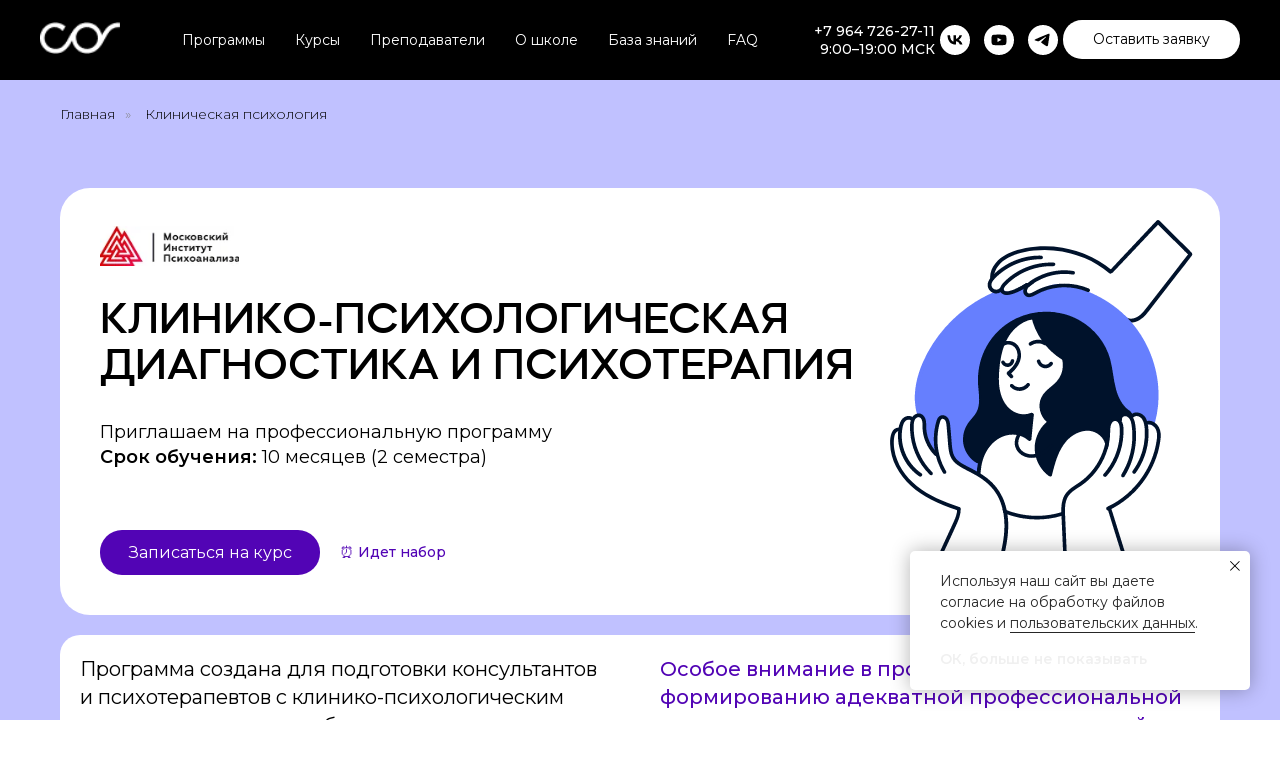

--- FILE ---
content_type: text/html; charset=UTF-8
request_url: https://mip-online.ru/mob/clinicpsy
body_size: 61296
content:
<!DOCTYPE html> <html> <head> <meta charset="utf-8" /> <meta http-equiv="Content-Type" content="text/html; charset=utf-8" /> <meta name="viewport" content="width=device-width, initial-scale=1.0" /> <meta name="google-site-verification" content="CkeXrg-0dh5MH5fSB0XniQqLN3qOqX23fr9FQBLUMRk" /> <!--metatextblock--> <title>Обучение клинико-психологческой диагностике и психотерапии онлайн — высшее образование психолога дистанционно в Москве</title> <meta name="description" content="Программа: клинико-психологическая диагностика и психотерапия. Высшее образование дистанционно в Высшей школе «Среда Обучения». ☎ 8 (800) 500-30-94." /> <meta property="og:url" content="https://mip-online.ru/mob/clinicpsy" /> <meta property="og:title" content="Программа: клинико-психологическая диагностика и психотерапия" /> <meta property="og:description" content="Программа: клинико-психологическая диагностика и психотерапия. Высшее образование дистанционно в Высшей школе «Среда Обучения». ☎ 8 (800) 500-30-94." /> <meta property="og:type" content="website" /> <meta property="og:image" content="https://static.tildacdn.com/tild6235-3434-4833-a262-613864363866/k-s2-rob-dsc9464685_.jpg" /> <link rel="canonical" href="https://mip-online.ru/mob/clinicpsy"> <!--/metatextblock--> <meta name="format-detection" content="telephone=no" /> <meta http-equiv="x-dns-prefetch-control" content="on"> <link rel="dns-prefetch" href="https://ws.tildacdn.com"> <link rel="dns-prefetch" href="https://static.tildacdn.com"> <link rel="shortcut icon" href="https://static.tildacdn.com/tild3063-6632-4034-b066-663239613132/favicon-32x32.png" type="image/x-icon" /> <!-- Assets --> <script src="https://neo.tildacdn.com/js/tilda-fallback-1.0.min.js" async charset="utf-8"></script> <link rel="stylesheet" href="https://static.tildacdn.com/css/tilda-grid-3.0.min.css" type="text/css" media="all" onerror="this.loaderr='y';"/> <link rel="stylesheet" href="https://static.tildacdn.com/ws/project190851/tilda-blocks-page6420255.min.css?t=1768905355" type="text/css" media="all" onerror="this.loaderr='y';" /> <link rel="preconnect" href="https://fonts.gstatic.com"> <link href="https://fonts.googleapis.com/css2?family=Montserrat:wght@100..900&subset=latin,cyrillic&display=swap" rel="stylesheet"> <link rel="stylesheet" href="https://static.tildacdn.com/css/tilda-animation-2.0.min.css" type="text/css" media="all" onerror="this.loaderr='y';" /> <link rel="stylesheet" href="https://static.tildacdn.com/css/tilda-popup-1.1.min.css" type="text/css" media="print" onload="this.media='all';" onerror="this.loaderr='y';" /> <noscript><link rel="stylesheet" href="https://static.tildacdn.com/css/tilda-popup-1.1.min.css" type="text/css" media="all" /></noscript> <link rel="stylesheet" href="https://static.tildacdn.com/css/tilda-forms-1.0.min.css" type="text/css" media="all" onerror="this.loaderr='y';" /> <link rel="stylesheet" href="https://static.tildacdn.com/css/tilda-menu-widgeticons-1.0.min.css" type="text/css" media="all" onerror="this.loaderr='y';" /> <link rel="stylesheet" type="text/css" href="https://ws.tildacdn.com/project190851/custom.css?t=1768905355"> <script nomodule src="https://static.tildacdn.com/js/tilda-polyfill-1.0.min.js" charset="utf-8"></script> <script type="text/javascript">function t_onReady(func) {if(document.readyState!='loading') {func();} else {document.addEventListener('DOMContentLoaded',func);}}
function t_onFuncLoad(funcName,okFunc,time) {if(typeof window[funcName]==='function') {okFunc();} else {setTimeout(function() {t_onFuncLoad(funcName,okFunc,time);},(time||100));}}function t_throttle(fn,threshhold,scope) {return function() {fn.apply(scope||this,arguments);};}function t396_initialScale(t){var e=document.getElementById("rec"+t);if(e){var i=e.querySelector(".t396__artboard");if(i){window.tn_scale_initial_window_width||(window.tn_scale_initial_window_width=document.documentElement.clientWidth);var a=window.tn_scale_initial_window_width,r=[],n,l=i.getAttribute("data-artboard-screens");if(l){l=l.split(",");for(var o=0;o<l.length;o++)r[o]=parseInt(l[o],10)}else r=[320,480,640,960,1200];for(var o=0;o<r.length;o++){var d=r[o];a>=d&&(n=d)}var _="edit"===window.allrecords.getAttribute("data-tilda-mode"),c="center"===t396_getFieldValue(i,"valign",n,r),s="grid"===t396_getFieldValue(i,"upscale",n,r),w=t396_getFieldValue(i,"height_vh",n,r),g=t396_getFieldValue(i,"height",n,r),u=!!window.opr&&!!window.opr.addons||!!window.opera||-1!==navigator.userAgent.indexOf(" OPR/");if(!_&&c&&!s&&!w&&g&&!u){var h=parseFloat((a/n).toFixed(3)),f=[i,i.querySelector(".t396__carrier"),i.querySelector(".t396__filter")],v=Math.floor(parseInt(g,10)*h)+"px",p;i.style.setProperty("--initial-scale-height",v);for(var o=0;o<f.length;o++)f[o].style.setProperty("height","var(--initial-scale-height)");t396_scaleInitial__getElementsToScale(i).forEach((function(t){t.style.zoom=h}))}}}}function t396_scaleInitial__getElementsToScale(t){return t?Array.prototype.slice.call(t.children).filter((function(t){return t&&(t.classList.contains("t396__elem")||t.classList.contains("t396__group"))})):[]}function t396_getFieldValue(t,e,i,a){var r,n=a[a.length-1];if(!(r=i===n?t.getAttribute("data-artboard-"+e):t.getAttribute("data-artboard-"+e+"-res-"+i)))for(var l=0;l<a.length;l++){var o=a[l];if(!(o<=i)&&(r=o===n?t.getAttribute("data-artboard-"+e):t.getAttribute("data-artboard-"+e+"-res-"+o)))break}return r}window.TN_SCALE_INITIAL_VER="1.0",window.tn_scale_initial_window_width=null;</script> <script src="https://static.tildacdn.com/js/jquery-1.10.2.min.js" charset="utf-8" onerror="this.loaderr='y';"></script> <script src="https://static.tildacdn.com/js/tilda-scripts-3.0.min.js" charset="utf-8" defer onerror="this.loaderr='y';"></script> <script src="https://static.tildacdn.com/ws/project190851/tilda-blocks-page6420255.min.js?t=1768905355" charset="utf-8" async onerror="this.loaderr='y';"></script> <script src="https://static.tildacdn.com/js/tilda-lazyload-1.0.min.js" charset="utf-8" async onerror="this.loaderr='y';"></script> <script src="https://static.tildacdn.com/js/tilda-animation-2.0.min.js" charset="utf-8" async onerror="this.loaderr='y';"></script> <script src="https://static.tildacdn.com/js/tilda-popup-1.0.min.js" charset="utf-8" async onerror="this.loaderr='y';"></script> <script src="https://static.tildacdn.com/js/tilda-forms-1.0.min.js" charset="utf-8" async onerror="this.loaderr='y';"></script> <script src="https://static.tildacdn.com/js/tilda-zero-1.1.min.js" charset="utf-8" async onerror="this.loaderr='y';"></script> <script src="https://static.tildacdn.com/js/tilda-menu-widgeticons-1.0.min.js" charset="utf-8" async onerror="this.loaderr='y';"></script> <script src="https://static.tildacdn.com/js/tilda-menu-1.0.min.js" charset="utf-8" async onerror="this.loaderr='y';"></script> <script src="https://static.tildacdn.com/js/tilda-zero-forms-1.0.min.js" charset="utf-8" async onerror="this.loaderr='y';"></script> <script src="https://static.tildacdn.com/js/tilda-animation-sbs-1.0.min.js" charset="utf-8" async onerror="this.loaderr='y';"></script> <script src="https://static.tildacdn.com/js/tilda-zero-scale-1.0.min.js" charset="utf-8" async onerror="this.loaderr='y';"></script> <script src="https://static.tildacdn.com/js/tilda-skiplink-1.0.min.js" charset="utf-8" async onerror="this.loaderr='y';"></script> <script src="https://static.tildacdn.com/js/tilda-events-1.0.min.js" charset="utf-8" async onerror="this.loaderr='y';"></script> <!-- nominify begin --><script type="text/javascript">window._ab_id_=155116</script> <script src="https://cdn.botfaqtor.ru/one.js"></script> <head> <!-- Для работы с cookie --> <script src="https://cdn.jsdelivr.net/npm/js-cookie@rc/dist/js.cookie.min.js"></script> <!-- calltouch --> <script>
(function(w,d,n,c){w.CalltouchDataObject=n;w[n]=function(){w[n]["callbacks"].push(arguments)};if(!w[n]["callbacks"]){w[n]["callbacks"]=[]}w[n]["loaded"]=false;if(typeof c!=="object"){c=[c]}w[n]["counters"]=c;for(var i=0;i<c.length;i+=1){p(c[i])}function p(cId){var a=d.getElementsByTagName("script")[0],s=d.createElement("script"),i=function(){a.parentNode.insertBefore(s,a)},m=typeof Array.prototype.find === 'function',n=m?"init-min.js":"init.js";s.async=true;s.src="https://mod.calltouch.ru/"+n+"?id="+cId;if(w.opera=="[object Opera]"){d.addEventListener("DOMContentLoaded",i,false)}else{i()}}})(window,document,"ct","j3vqroh4");
</script> <!-- calltouch --> <!-- calltouch requsest --> <script type="text/javascript">
    Element.prototype.matches || (Element.prototype.matches = Element.prototype.matchesSelector || Element.prototype.webkitMatchesSelector || Element.prototype.mozMatchesSelector || Element.prototype.msMatchesSelector), Element.prototype.closest || (Element.prototype.closest = function (e) { for (var t = this; t;) { if (t.matches(e)) return t; t = t.parentElement } return null });
    var ct_get_val = function (form, selector) { if (!!form.querySelector(selector)) { return form.querySelector(selector).value; } else { return ''; } }
    var calltouch_sender = function (form, is_zero_block) {
        console.log(form);
        var fio = ct_get_val(form, 'input[data-tilda-rule="name"]'); if (!fio) { fio = ct_get_val(form, 'input[name="name"],input[name="Name"]'); }
        var phone = ct_get_val(form, 'input[data-tilda-rule="phone"]'); if (!phone) { phone = ct_get_val(form, 'input[name="phone"],input[name="Phone"]'); }
        if (phone.length < 11) { phone = ct_get_val(form, 'input[data-phonemask-current]'); }
        var email = ct_get_val(form, 'input[data-tilda-rule="email"]'); if (!email) { email = ct_get_val(form, 'input[name="email"],input[name="Email"]'); }
        var sub = 'Заявка с ' + location.hostname;
        var ct_data = {
            fio: fio,
            phoneNumber: phone,
            email: email,
            subject: sub,
            requestUrl: location.href,
            sessionId: window.ct('calltracking_params', 'j3vqroh4').sessionId
        };
        var post_data = Object.keys(ct_data).reduce(function (a, k) { if (!!ct_data[k]) { a.push(k + '=' + encodeURIComponent(ct_data[k])); } return a }, []).join('&');
        var ct_site_id = window.ct('calltracking_params', 'j3vqroh4').siteId;
        var ct_valid = !!phone || !!email;
        console.log(ct_data, ct_valid);
        if (ct_valid && !window.ct_snd_flag) {
            window.ct_snd_flag = 1; setTimeout(function () { window.ct_snd_flag = 0; }, 20000);
            calltouch_send_request(post_data, ct_site_id);
        }
        if (is_zero_block) { var su = form.getAttribute('data-success-url'); if (su) { console.log('ct_start_timeout'); setTimeout(function () { console.log('ct_end_timeout'); window.location.href = su; }, 1000); } }
    }
    var set_calltouch_listener = function (form, is_zero_block) {
        form.addEventListener('tildaform:aftersuccess', function (e) { calltouch_sender(form, is_zero_block); });
        if (!is_zero_block) {
            var success_callback = form.getAttribute('data-success-callback'); var formsended_callback = form.getAttribute('data-formsended-callback');
            if (!!success_callback) {
                if (success_callback == 't702_onSuccess') { window.t702_onSuccess_def = success_callback; form.setAttribute('data-success-callback', 't702_onSuccess_ct_fix'); }
                if (success_callback == 't396_onSuccess') { window.t396_onSuccess_def = success_callback; form.setAttribute('data-success-callback', 't396_onSuccess_ct_fix'); }
                if (success_callback == 't678_onSuccess') { window.t678_onSuccess_def = success_callback; form.setAttribute('data-success-callback', 't678_onSuccess_ct_fix'); }
            }
            if (!!formsended_callback) {
                if (formsended_callback == 't706_onSuccessCallback') { window.t706_onSuccessCallback_def = form.getAttribute('data-formsended-callback'); form.setAttribute('data-formsended-callback', 't706_onSuccessCallback_ct_fix'); }
            }
        }
    }
    var calltouch_send_request = function (post_data, ct_site_id) { var ct_url = 'https://api.calltouch.ru/calls-service/RestAPI/requests/' + ct_site_id + '/register/'; if (window.jQuery) { jQuery.ajax({ url: ct_url, dataType: 'json', type: 'POST', data: post_data, async: false }); } else { var request = window.ActiveXObject ? new ActiveXObject("Microsoft.XMLHTTP") : new XMLHttpRequest(); request.open('POST', ct_url, true); request.setRequestHeader('Content-Type', 'application/x-www-form-urlencoded'); request.send(post_data); } }
    if (document.readyState !== 'loading') {
        [].forEach.call(document.querySelectorAll('form'), function (el) { set_calltouch_listener(el, false); });
    } else {
        document.addEventListener('DOMContentLoaded', function () {
            [].forEach.call(document.querySelectorAll('form'), function (el) { set_calltouch_listener(el, false); });
        });
    }
    window.t396_onSuccess = function (form) { if (!form) return; if (!form.id) { calltouch_sender(form[0], true); } else { calltouch_sender(form, true); } }
    window.t702_onSuccess_ct_fix = function (form) { console.log('ct_start_timeout'); setTimeout(function () { console.log('ct_end_timeout'); window[window.t702_onSuccess_def](form); }, 1000); }
    window.t396_onSuccess_ct_fix = function (form) { console.log('ct_start_timeout'); setTimeout(function () { console.log('ct_end_timeout'); window[window.t396_onSuccess_def](form); }, 1000); }
    window.t678_onSuccess_ct_fix = function (form) { console.log('ct_start_timeout'); setTimeout(function () { console.log('ct_end_timeout'); window[window.t678_onSuccess_def](form); }, 1000); }
    window.t706_onSuccessCallback_ct_fix = function (form) { console.log('ct_start_timeout'); setTimeout(function () { console.log('ct_end_timeout'); window[window.t706_onSuccessCallback_def](form); }, 1000); }
</script> <!-- calltouch requsest --> <!-- Захват меток и Roistat --> <script>

(function(w, d, s, h, id) {
w.roistatProjectId = id; w.roistatHost = h;
var p = d.location.protocol == "https:" ? "https://" : "http://";
var u = /^.*roistat_visit=[^;]+(.*)?$/.test(d.cookie) ? "/dist/module.js" : "/api/site/1.0/"+id+"/init?referrer="+encodeURIComponent(d.location.href);
var js = d.createElement(s); js.charset="UTF-8"; js.async = 1; js.src = p+h+u; var js2 = d.getElementsByTagName(s)[0]; js2.parentNode.insertBefore(js, js2);
})(window, document, 'script', 'cloud.roistat.com', '3e2e54fe8b3e621c35db286a214bded8');


window.roistatVisitCallback = function(visitId) {
    roistat_id = visitId;
    if (roistat_id == '{{roistat_visit}}' || roistat_id == '{roistat_visit}') {
        $("form").append('<input type="hidden" name="roistat" value="' + 'indefined' + '">');
    } else {
        $("form").append('<input type="hidden" name="roistat" value="' + roistat_id + '">');
    }


};


zeroBlock=false;
setInterval(function(){
    
    if (!zeroBlock) {
        $( "form" ).each(function( i ) {
            if ($(this).find('[name="roistat" ]').length <1 ) {
                $(this).append('<input name="roistat" type="hidden" value="' + roistat_id + '">');
                $(this).find('[name="roistat"]').val(roistat_id)
                zeroBlock = true;
            } else {
                if ($(this).find('[name="roistat"]').val().length<1) {
                    $(this).find('[name="roistat"]').val(roistat_id)
                }
            }
        });
        
}
}, 2000);
</script> <!-- Захват меток и Roistat --> <!-- Захват меток и Roistat
<script>
    document.addEventListener("DOMContentLoaded", function() {
        // Функция для получения значения из cookies
        function getCookie(name) {
            const value = `; ${document.cookie}`;
            const parts = value.split(`; ${name}=`);
            if (parts.length === 2) return parts.pop().split(';').shift();
            return null;
        }

        // Функция для обновления значений скрытых полей
        function updateHiddenFields(form) {
            const params = ["utm_source", "utm_medium", "utm_campaign", "utm_content", "utm_term", "_ym_uid", "_ym_d", "_ym_isad", "roistat_visit"];
            
            params.forEach(param => {
                const hiddenField = form.querySelector(`input[name="${param}"]`);
                const cookieValue = getCookie(param);
                
                // Проверка, существует ли скрытое поле
                if (hiddenField) {
                    hiddenField.value = cookieValue || '';
                } else {
                    // Если скрытое поле не существует, создаём его
                    const newHiddenField = document.createElement('input');
                    newHiddenField.type = 'hidden';
                    newHiddenField.name = param;
                    newHiddenField.value = cookieValue || '';
                    form.appendChild(newHiddenField);
                }
            });
        }

        // Обновление скрытых полей всех форм на странице
        document.querySelectorAll('form').forEach(function(form) {
            updateHiddenFields(form);
        });
    });
</script>
Захват меток и Roistat --> <!-- Начало кода CPAEx --> <script>
    document.addEventListener('DOMContentLoaded', function saveCPAExID() {
      const cpaex_id = new URLSearchParams(window.location.search).get('cpaex_id');
      if (cpaex_id) {
        window.localStorage.setItem('cpaex_id', cpaex_id);
      }
    });
  </script> <!-- Конец кода CPAEx --> <!-- Начало кода ym_client_id --> <script>
    document.addEventListener("DOMContentLoaded", () => {
      setTimeout(() => {
        if (!ym) return;

        const forms = document.querySelectorAll("form");
        if (!forms.length) return;

        const createInputElement = (inputValue) => {
          const inputElement = document.createElement("input");
          inputElement.type = "hidden";
          inputElement.name = "ym_client_id";
          inputElement.value = inputValue;
          inputElement.tabIndex = -1;
          return inputElement;
        };

        ym(44633296, "getClientID", (clientId) => {
          forms.forEach((form) => {
            form.append(createInputElement(clientId));
          });
        });
      }, 3000);
    });
  </script> <!-- Конец кода ym_client_id --> <!-- Начало кода для усиления капчи на тильде --> <script>
    (function showReCaptchaForcibly() {
      const tildaFormsScript = document.querySelector(
        '[src="https://static.tildacdn.com/js/tilda-forms-1.0.min.js"]'
      );
      if (!tildaFormsScript) return;

      tildaFormsScript.addEventListener("load", () => {
        fetch("https://forms2.tildacdn.com/procces/", {
          method: "POST",
          headers: {
            "Content-Type": "application/x-www-form-urlencoded; charset=UTF-8",
            "Accept": "application/json, text/javascript, */*; q=0.01"
          },
          body: ""
        });
      });
    })();
  </script> <!-- Конец кода для усиления капчи на тильде --> <!-- Начало кода edpartners --> <script>
    window.addEventListener("DOMContentLoaded", function () {
      const url = new URL(document.location.href).searchParams;
      let clUid;
      let edpartners;
      if (url.get("a")) {
        edpartners = url.get("utm_source"); // должно быть edpartners
        const availableParams = [
          "aff_click_id",
          "sub_id1",
          "sub_id2",
          "sub_id3",
          "sub_id4",
          "sub_id5",
          "aff_param1",
          "aff_param2",
          "aff_param3",
          "aff_param4",
          "aff_param5",
          "idfa",
          "gaid",
        ];
        const t = new URL("https://edpartners.scaletrk.com/click");
        const r = t.searchParams;
        r.append("a", url.get("a"));
        r.append("o", url.get("o"));
        r.append("return", "click_id");
        if (availableParams?.length > 0) {
          availableParams.forEach((key) => {
            const value = url.get(key);
            if (value) {
              r.append(key, value);
            }
          });
        }
        fetch(t.href)
          .then((e) => e.json())
          .then((e) => {
            const c = e.click_id;
            clUid = c;
            console.log("we have click: " + c);
            if (c) {
              const expiration = 864e5 * 90;
              const o = new Date(Date.now() + expiration);
              document.cookie = "clUid=" + c + ";expires=" + o;
              document.cookie =
                "utm_source=" + url.get("utm_source") + ";expires=" + o;
              init();
            }
          });
      } else {
        clUid = url.get("utm_term"); // должен быть айди клика. раньше вместо utm_term был cl_uid
        edpartners = url.get("utm_source"); // должно быть edpartners
        console.log("In our url: clUid: " + clUid + " ednaprtners: " + edpartners);
        init();
      }

      function getCookie(name) {
        var matches = document.cookie.match(
          new RegExp(
            "(?:^|; )" +
              name.replace(/([\.$?*|{}\(\)\[\]\\\/\+^])/g, "\\$1") +
              "=([^;]*)"
          )
        );
        return matches ? decodeURIComponent(matches[1]) : undefined;
      }

      function setCookie(name, value, options = {}) {
        options = {
         domain: "sredaobuchenia.ru",
          path: "/",
          ...options,
        };

        if (options.expires instanceof Date) {
          options.expires = options.expires.toUTCString();
        }

        let updatedCookie =
          encodeURIComponent(name) + "=" + encodeURIComponent(value);

        for (let optionKey in options) {
          updatedCookie += "; " + optionKey;
          let optionValue = options[optionKey];
          if (optionValue !== true) {
            updatedCookie += "=" + optionValue;
          }
        }

        document.cookie = updatedCookie;
      }

      function writeInput() {
        // записываем в инпут с name=clickId cl_uid из куки
        const inputArray = document.querySelectorAll('[name="clickid"]');
        const isGetCookie = getCookie("clUid");

        if (edpartners == "edpartners" && clUid) {
          // редирект наш или прямая ссылка
          return inputArray.forEach((el) => (el.value = clUid));
        } else if (!edpartners && isGetCookie) {
          // органика, куки наши
          return inputArray.forEach((el) => (el.value = isGetCookie));
        } else {
          return inputArray.forEach((el) => (el.value = ""));
        }
      }

       function init() {
        if (edpartners == "edpartners" && clUid !== null) {
          // полная наша ссылка
          setCookie("clUid", clUid, {
            secure: true,
            "max-age": 7776000,
          });
          hideNets(); // change-nets
        } else if (edpartners !== null && edpartners != "edpartners") {
          // ссылка, где utm_source не пустой и не наш (чужая ссылка)
          // чужое
          console.log("Перезаписали в init cookie, теперь клик пустой");
          setCookie("clUid", "", {
            secure: true,
            "max-age": 777
            
    <head> <script id="xcntmyAsync"
type="text/javascript"> (function(d){
var xscr = d.createElement( 'script' ); 
xscr.async = 1; 
xscr.src = '//x.cnt.my/async/track/?r=' + Math.random(); 
var x= d.getElementById( 'xcntmyAsync' ); 
x.parentNode.insertBefore( xscr, x );
})(document);
</script> <!-- Top.Mail.Ru counter --> <script type="text/javascript">
var _tmr = window._tmr || (window._tmr = []);
_tmr.push({id: "3575639", type: "pageView", start: (new Date()).getTime(), pid: "USER_ID"});
(function (d, w, id) {
  if (d.getElementById(id)) return;
  var ts = d.createElement("script"); ts.type = "text/javascript"; ts.async = true; ts.id = id;
  ts.src = "https://top-fwz1.mail.ru/js/code.js";
  var f = function () {var s = d.getElementsByTagName("script")[0]; s.parentNode.insertBefore(ts, s);};
  if (w.opera == "[object Opera]") { d.addEventListener("DOMContentLoaded", f, false); } else { f(); }
})(document, window, "tmr-code");
</script> <noscript><div><img src="https://top-fwz1.mail.ru/counter?id=3575639;js=na" style="position:absolute;left:-9999px;" alt="Top.Mail.Ru" /></div></noscript> <!-- /Top.Mail.Ru counter --> <!-- Yandex.Metrika counter --> <script type="text/javascript" >
   (function(m,e,t,r,i,k,a){m[i]=m[i]||function(){(m[i].a=m[i].a||[]).push(arguments)};
   m[i].l=1*new Date();
   for (var j = 0; j < document.scripts.length; j++) {if (document.scripts[j].src === r) { return; }}
   k=e.createElement(t),a=e.getElementsByTagName(t)[0],k.async=1,k.src=r,a.parentNode.insertBefore(k,a)})
   (window, document, "script", "https://mc.yandex.ru/metrika/tag.js", "ym");

   ym(98886880, "init", {
        clickmap:true,
        trackLinks:true,
        accurateTrackBounce:true,
        webvisor:true
   });
</script> <noscript><div><img src="https://mc.yandex.ru/watch/98886880" style="position:absolute; left:-9999px;" alt="" /></div></noscript> <!-- /Yandex.Metrika counter --> <script src="https://cdn.targetads.io/websdk/index.js"></script> <script>
   window.targetAdsDataLayer = window.targetAdsDataLayer || {}
   function _targetadsTag(){window.targetAdsDataLayer.data = arguments;}
   _targetadsTag('init', 12725)
   _targetadsTag('page_view');
</script> <!-- nominify end --><!-- nominify begin --><!-- Начало кода события для Фида --> <script>
  gtag('event', event_name, {  dynx_itemid: '53'});
  gtag('event', event_name, {  dynx_pagetype: 'offerdetail'});
  gtag('event', event_name, {  dynx_totalvalue: 44500});
</script> <script>
    fbq('track', 'ViewContent', {content_type: 'product', content_ids: ['53'] }); 
</script> <script>
    var _tmr = _tmr || [];
   _tmr.push({
      type: 'itemView',
   productid: '53',
   pagetype: 'product', 
   totalvalue: '44500',
   list: '1'
   });
</script> <!-- Конец кода события для Фида --> <!--Начало AdvCake--> <script>
    $(document).ready(() => {
        set_cookie('product_id');
        set_cookie('lead_name');
        
        window.advcake_data = window.advcake_data || []; 
        window.advcake_data.push({
            pageType: 2,
            currentLead: {
                id: Cookies.get('advcake_product_id'),//'product_id', 
                name: Cookies.get('advcake_lead_name')//'lead_name'
            }
        });
    });
</script> <!--Конец AdvCake--> <!-- nominify end --><script type="text/javascript">window.dataLayer=window.dataLayer||[];</script> <!-- Google Tag Manager --> <script type="text/javascript">(function(w,d,s,l,i){w[l]=w[l]||[];w[l].push({'gtm.start':new Date().getTime(),event:'gtm.js'});var f=d.getElementsByTagName(s)[0],j=d.createElement(s),dl=l!='dataLayer'?'&l='+l:'';j.async=true;j.src='https://www.googletagmanager.com/gtm.js?id='+i+dl;f.parentNode.insertBefore(j,f);})(window,document,'script','dataLayer','GTM-5L5K8ZZC');</script> <!-- End Google Tag Manager --> <!-- Global Site Tag (gtag.js) - Google Analytics --> <script type="text/javascript" data-tilda-cookie-type="analytics">window.mainTracker='gtag';window.gtagTrackerID='G-5BFE7X0H0F';function gtag(){dataLayer.push(arguments);}
setTimeout(function(){(function(w,d,s,i){var f=d.getElementsByTagName(s)[0],j=d.createElement(s);j.async=true;j.src='https://www.googletagmanager.com/gtag/js?id='+i;f.parentNode.insertBefore(j,f);gtag('js',new Date());gtag('config',i,{'anonymize_ip':true});})(window,document,'script',window.gtagTrackerID);},2000);</script> <!-- Facebook Pixel Code --> <script type="text/javascript" data-tilda-cookie-type="advertising">setTimeout(function(){!function(f,b,e,v,n,t,s)
{if(f.fbq)return;n=f.fbq=function(){n.callMethod?n.callMethod.apply(n,arguments):n.queue.push(arguments)};if(!f._fbq)f._fbq=n;n.push=n;n.loaded=!0;n.version='2.0';n.agent='pltilda';n.queue=[];t=b.createElement(e);t.async=!0;t.src=v;s=b.getElementsByTagName(e)[0];s.parentNode.insertBefore(t,s)}(window,document,'script','https://connect.facebook.net/en_US/fbevents.js');fbq('init','1084760176691128');fbq('track','PageView');},2000);</script> <!-- End Facebook Pixel Code --> <!-- VK Pixel Code --> <script type="text/javascript" data-tilda-cookie-type="advertising">setTimeout(function(){!function(){var t=document.createElement("script");t.type="text/javascript",t.async=!0,t.src="https://vk.com/js/api/openapi.js?161",t.onload=function(){VK.Retargeting.Init("VK-RTRG-1913934-i3RLR"),VK.Retargeting.Hit()},document.head.appendChild(t)}();},2000);</script> <!-- End VK Pixel Code --> <script type="text/javascript">(function() {if((/bot|google|yandex|baidu|bing|msn|duckduckbot|teoma|slurp|crawler|spider|robot|crawling|facebook/i.test(navigator.userAgent))===false&&typeof(sessionStorage)!='undefined'&&sessionStorage.getItem('visited')!=='y'&&document.visibilityState){var style=document.createElement('style');style.type='text/css';style.innerHTML='@media screen and (min-width: 980px) {.t-records {opacity: 0;}.t-records_animated {-webkit-transition: opacity ease-in-out .2s;-moz-transition: opacity ease-in-out .2s;-o-transition: opacity ease-in-out .2s;transition: opacity ease-in-out .2s;}.t-records.t-records_visible {opacity: 1;}}';document.getElementsByTagName('head')[0].appendChild(style);function t_setvisRecs(){var alr=document.querySelectorAll('.t-records');Array.prototype.forEach.call(alr,function(el) {el.classList.add("t-records_animated");});setTimeout(function() {Array.prototype.forEach.call(alr,function(el) {el.classList.add("t-records_visible");});sessionStorage.setItem("visited","y");},400);}
document.addEventListener('DOMContentLoaded',t_setvisRecs);}})();</script></head> <body class="t-body" style="margin:0;"> <!--allrecords--> <div id="allrecords" class="t-records" data-hook="blocks-collection-content-node" data-tilda-project-id="190851" data-tilda-page-id="6420255" data-tilda-page-alias="mob/clinicpsy" data-tilda-formskey="aa7e347373b4c61caa6af9cd95bf9683" data-tilda-stat-scroll="yes" data-tilda-lazy="yes" data-tilda-root-zone="com" data-tilda-project-headcode="yes" data-tilda-page-headcode="yes" data-tilda-ts="y" data-tilda-project-country="RU"> <!--header--> <header id="t-header" class="t-records" data-hook="blocks-collection-content-node" data-tilda-project-id="190851" data-tilda-page-id="6102881" data-tilda-page-alias="103846" data-tilda-formskey="aa7e347373b4c61caa6af9cd95bf9683" data-tilda-stat-scroll="yes" data-tilda-lazy="yes" data-tilda-root-zone="com" data-tilda-project-headcode="yes" data-tilda-ts="y" data-tilda-project-country="RU"> <div id="rec455510162" class="r t-rec t-rec_pb_0 t-screenmax-980px" style="padding-bottom:0px;background-color:#ffffff; " data-animationappear="off" data-record-type="309" data-screen-max="980px" data-bg-color="#ffffff"> <!-- T280 --> <div id="nav455510162marker"></div> <div id="nav455510162" class="t280 " data-menu="yes" data-appearoffset="200vh"> <div class="t280__container " style=""> <div class="t280__container__bg" style="background-color: rgba(0,0,0,1);" data-bgcolor-hex="#000000" data-bgcolor-rgba="rgba(0,0,0,1)" data-navmarker="nav455510162marker" data-appearoffset="200vh" data-bgopacity="1" data-bgcolor-rgba-afterscroll="rgba(0,0,0,0.70)" data-bgopacity2="0.70" data-menushadow="0" data-menushadow-css=""></div> <div class="t280__menu__content t280__col-12"> <div class="t280__logo__container" style="min-height:70px;"> <div class="t280__logo__content"> <a class="t280__logo" href="/"> <img class="t280__logo__img"
src="https://static.tildacdn.com/tild6234-3466-4665-b937-353035303930/logo_1-2.png"
imgfield="img"
style="height: 30px;"
alt="Логотип"> </a> </div> </div> <button type="button"
class="t-menuburger t-menuburger_first "
aria-label="Навигационное меню"
aria-expanded="false"> <span style="background-color:#ffffff;"></span> <span style="background-color:#ffffff;"></span> <span style="background-color:#ffffff;"></span> <span style="background-color:#ffffff;"></span> </button> <script>function t_menuburger_init(recid) {var rec=document.querySelector('#rec' + recid);if(!rec) return;var burger=rec.querySelector('.t-menuburger');if(!burger) return;var isSecondStyle=burger.classList.contains('t-menuburger_second');if(isSecondStyle&&!window.isMobile&&!('ontouchend' in document)) {burger.addEventListener('mouseenter',function() {if(burger.classList.contains('t-menuburger-opened')) return;burger.classList.remove('t-menuburger-unhovered');burger.classList.add('t-menuburger-hovered');});burger.addEventListener('mouseleave',function() {if(burger.classList.contains('t-menuburger-opened')) return;burger.classList.remove('t-menuburger-hovered');burger.classList.add('t-menuburger-unhovered');setTimeout(function() {burger.classList.remove('t-menuburger-unhovered');},300);});}
burger.addEventListener('click',function() {if(!burger.closest('.tmenu-mobile')&&!burger.closest('.t450__burger_container')&&!burger.closest('.t466__container')&&!burger.closest('.t204__burger')&&!burger.closest('.t199__js__menu-toggler')) {burger.classList.toggle('t-menuburger-opened');burger.classList.remove('t-menuburger-unhovered');}});var menu=rec.querySelector('[data-menu="yes"]');if(!menu) return;var menuLinks=menu.querySelectorAll('.t-menu__link-item');var submenuClassList=['t978__menu-link_hook','t978__tm-link','t966__tm-link','t794__tm-link','t-menusub__target-link'];Array.prototype.forEach.call(menuLinks,function(link) {link.addEventListener('click',function() {var isSubmenuHook=submenuClassList.some(function(submenuClass) {return link.classList.contains(submenuClass);});if(isSubmenuHook) return;burger.classList.remove('t-menuburger-opened');});});menu.addEventListener('clickedAnchorInTooltipMenu',function() {burger.classList.remove('t-menuburger-opened');});}
t_onReady(function() {t_onFuncLoad('t_menuburger_init',function(){t_menuburger_init('455510162');});});</script> <style>.t-menuburger{position:relative;flex-shrink:0;width:28px;height:20px;padding:0;border:none;background-color:transparent;outline:none;-webkit-transform:rotate(0deg);transform:rotate(0deg);transition:transform .5s ease-in-out;cursor:pointer;z-index:999;}.t-menuburger span{display:block;position:absolute;width:100%;opacity:1;left:0;-webkit-transform:rotate(0deg);transform:rotate(0deg);transition:.25s ease-in-out;height:3px;background-color:#000;}.t-menuburger span:nth-child(1){top:0px;}.t-menuburger span:nth-child(2),.t-menuburger span:nth-child(3){top:8px;}.t-menuburger span:nth-child(4){top:16px;}.t-menuburger__big{width:42px;height:32px;}.t-menuburger__big span{height:5px;}.t-menuburger__big span:nth-child(2),.t-menuburger__big span:nth-child(3){top:13px;}.t-menuburger__big span:nth-child(4){top:26px;}.t-menuburger__small{width:22px;height:14px;}.t-menuburger__small span{height:2px;}.t-menuburger__small span:nth-child(2),.t-menuburger__small span:nth-child(3){top:6px;}.t-menuburger__small span:nth-child(4){top:12px;}.t-menuburger-opened span:nth-child(1){top:8px;width:0%;left:50%;}.t-menuburger-opened span:nth-child(2){-webkit-transform:rotate(45deg);transform:rotate(45deg);}.t-menuburger-opened span:nth-child(3){-webkit-transform:rotate(-45deg);transform:rotate(-45deg);}.t-menuburger-opened span:nth-child(4){top:8px;width:0%;left:50%;}.t-menuburger-opened.t-menuburger__big span:nth-child(1){top:6px;}.t-menuburger-opened.t-menuburger__big span:nth-child(4){top:18px;}.t-menuburger-opened.t-menuburger__small span:nth-child(1),.t-menuburger-opened.t-menuburger__small span:nth-child(4){top:6px;}@media (hover),(min-width:0\0){.t-menuburger_first:hover span:nth-child(1){transform:translateY(1px);}.t-menuburger_first:hover span:nth-child(4){transform:translateY(-1px);}.t-menuburger_first.t-menuburger__big:hover span:nth-child(1){transform:translateY(3px);}.t-menuburger_first.t-menuburger__big:hover span:nth-child(4){transform:translateY(-3px);}}.t-menuburger_second span:nth-child(2),.t-menuburger_second span:nth-child(3){width:80%;left:20%;right:0;}@media (hover),(min-width:0\0){.t-menuburger_second.t-menuburger-hovered span:nth-child(2),.t-menuburger_second.t-menuburger-hovered span:nth-child(3){animation:t-menuburger-anim 0.3s ease-out normal forwards;}.t-menuburger_second.t-menuburger-unhovered span:nth-child(2),.t-menuburger_second.t-menuburger-unhovered span:nth-child(3){animation:t-menuburger-anim2 0.3s ease-out normal forwards;}}.t-menuburger_second.t-menuburger-opened span:nth-child(2),.t-menuburger_second.t-menuburger-opened span:nth-child(3){left:0;right:0;width:100%!important;}.t-menuburger_third span:nth-child(4){width:70%;left:unset;right:0;}@media (hover),(min-width:0\0){.t-menuburger_third:not(.t-menuburger-opened):hover span:nth-child(4){width:100%;}}.t-menuburger_third.t-menuburger-opened span:nth-child(4){width:0!important;right:50%;}.t-menuburger_fourth{height:12px;}.t-menuburger_fourth.t-menuburger__small{height:8px;}.t-menuburger_fourth.t-menuburger__big{height:18px;}.t-menuburger_fourth span:nth-child(2),.t-menuburger_fourth span:nth-child(3){top:4px;opacity:0;}.t-menuburger_fourth span:nth-child(4){top:8px;}.t-menuburger_fourth.t-menuburger__small span:nth-child(2),.t-menuburger_fourth.t-menuburger__small span:nth-child(3){top:3px;}.t-menuburger_fourth.t-menuburger__small span:nth-child(4){top:6px;}.t-menuburger_fourth.t-menuburger__small span:nth-child(2),.t-menuburger_fourth.t-menuburger__small span:nth-child(3){top:3px;}.t-menuburger_fourth.t-menuburger__small span:nth-child(4){top:6px;}.t-menuburger_fourth.t-menuburger__big span:nth-child(2),.t-menuburger_fourth.t-menuburger__big span:nth-child(3){top:6px;}.t-menuburger_fourth.t-menuburger__big span:nth-child(4){top:12px;}@media (hover),(min-width:0\0){.t-menuburger_fourth:not(.t-menuburger-opened):hover span:nth-child(1){transform:translateY(1px);}.t-menuburger_fourth:not(.t-menuburger-opened):hover span:nth-child(4){transform:translateY(-1px);}.t-menuburger_fourth.t-menuburger__big:not(.t-menuburger-opened):hover span:nth-child(1){transform:translateY(3px);}.t-menuburger_fourth.t-menuburger__big:not(.t-menuburger-opened):hover span:nth-child(4){transform:translateY(-3px);}}.t-menuburger_fourth.t-menuburger-opened span:nth-child(1),.t-menuburger_fourth.t-menuburger-opened span:nth-child(4){top:4px;}.t-menuburger_fourth.t-menuburger-opened span:nth-child(2),.t-menuburger_fourth.t-menuburger-opened span:nth-child(3){opacity:1;}@keyframes t-menuburger-anim{0%{width:80%;left:20%;right:0;}50%{width:100%;left:0;right:0;}100%{width:80%;left:0;right:20%;}}@keyframes t-menuburger-anim2{0%{width:80%;left:0;}50%{width:100%;right:0;left:0;}100%{width:80%;left:20%;right:0;}}</style> </div> </div> <div class="t280__menu__wrapper t280__menu__wrapper_2"> <div class="t280__menu__bg" style="background-color:#000000; "></div> <div class="t280__menu__container"> <nav class="t280__menu t-width t-width_6"> <ul role="list" class="t280__list t-menu__list"> <li class="t280__menu__item"> <a class="t280__menu__link t-title t-title_xl t-menu__link-item"
href="/#education" data-menu-submenu-hook="">
Программы
</a> </li> <li class="t280__menu__item"> <a class="t280__menu__link t-title t-title_xl t-menu__link-item"
href="/list" data-menu-submenu-hook="">
Курсы
</a> </li> <li class="t280__menu__item"> <a class="t280__menu__link t-title t-title_xl t-menu__link-item"
href="/#tutors" data-menu-submenu-hook="">
Преподаватели
</a> </li> <li class="t280__menu__item"> <a class="t280__menu__link t-title t-title_xl t-menu__link-item"
href="/#about" data-menu-submenu-hook="">
О школе
</a> </li> <li class="t280__menu__item"> <a class="t280__menu__link t-title t-title_xl t-menu__link-item"
href="/baza" data-menu-submenu-hook="">
База знаний
</a> </li> </ul> </nav> <div class="t280__bottom t-width t-width_6"> <div class="t280__descr t280__bottom__item t-descr t-descr_xs"><div style="font-size: 18px;" data-customstyle="yes"><strong style="color: rgb(255, 255, 255);"><a href="tel:79647262711" style="color: rgb(255, 255, 255);">+7 964 726-27-11</a></strong><br /><span style="font-family: Montserrat;">9:00–19:00 МСК</span></div></div> <div class="t-sociallinks"> <ul role="list" class="t-sociallinks__wrapper" aria-label="Соц. сети"> <!-- new soclinks --><li class="t-sociallinks__item t-sociallinks__item_vk"><a href="https://vk.com/health.sredaobuchenia" target="_blank" rel="nofollow" aria-label="vk" style="width: 30px; height: 30px;"><svg class="t-sociallinks__svg" role="presentation" width=30px height=30px viewBox="0 0 100 100" fill="none"
xmlns="http://www.w3.org/2000/svg"> <path
d="M53.7512 76.4147C25.0516 76.4147 8.68207 56.7395 8 24H22.376C22.8482 48.03 33.4463 58.2086 41.8411 60.3073V24H55.3782V44.7245C63.668 43.8326 72.3765 34.3885 75.3146 24H88.8514C86.5954 36.802 77.1513 46.2461 70.4355 50.1287C77.1513 53.2767 87.9076 61.5141 92 76.4147H77.0988C73.8983 66.446 65.9241 58.7333 55.3782 57.684V76.4147H53.7512Z"
fill="#ffffff" /> </svg></a></li>&nbsp;<li class="t-sociallinks__item t-sociallinks__item_youtube"><a href="https://www.youtube.com/c/SredaObuchenia" target="_blank" rel="nofollow" aria-label="youtube" style="width: 30px; height: 30px;"><svg class="t-sociallinks__svg" role="presentation" width=30px height=30px viewBox="0 0 100 100" fill="none" xmlns="http://www.w3.org/2000/svg"> <path d="M90.9491 31.8675C90.1526 25.5784 86.5194 21.6336 80.0708 21.0509C72.6871 20.3839 56.7031 20 49.2893 20C34.1245 20 27.3476 20.3704 20.1762 21.1127C13.342 21.8188 10.3503 24.8557 9.1744 31.1252C8.35082 35.5187 8 39.6336 8 49.3586C8 58.0944 8.41255 63.5885 9.05094 68.2108C9.92873 74.5586 14.2861 78.1255 20.6715 78.657C28.1004 79.2758 42.9822 79.5844 50.3403 79.5844C57.4499 79.5844 73.4504 79.214 80.5646 78.41C86.932 77.6903 89.9598 74.2891 90.9491 68.0256C90.9491 68.0256 92 61.1644 92 49.2969C92 42.5395 91.5061 36.255 90.9491 31.8675ZM41.0685 61.598V37.4504L64.0612 49.4008L41.0685 61.598Z" fill="#ffffff"/> </svg></a></li>&nbsp;<li class="t-sociallinks__item t-sociallinks__item_telegram"><a href="https://t.me/sredaobychenia" target="_blank" rel="nofollow" aria-label="telegram" style="width: 30px; height: 30px;"><svg class="t-sociallinks__svg" role="presentation" width=30px height=30px viewBox="0 0 100 100" fill="none"
xmlns="http://www.w3.org/2000/svg"> <path
d="M83.1797 17.5886C83.1797 17.5886 90.5802 14.7028 89.9635 21.711C89.758 24.5968 87.9079 34.6968 86.4688 45.6214L81.5351 77.9827C81.5351 77.9827 81.124 82.7235 77.4237 83.548C73.7233 84.3724 68.173 80.6623 67.145 79.8378C66.3227 79.2195 51.7273 69.9438 46.5878 65.4092C45.1488 64.1724 43.5042 61.6989 46.7934 58.8132L68.3785 38.201C70.8454 35.7274 73.3122 29.956 63.0336 36.9642L34.2535 56.5459C34.2535 56.5459 30.9644 58.6071 24.7973 56.752L11.4351 52.6295C11.4351 52.6295 6.50135 49.5377 14.9298 46.4457C35.4871 36.7579 60.7724 26.864 83.1797 17.5886Z"
fill="#ffffff" /> </svg></a></li><!-- /new soclinks --> </ul> </div> </div> </div> </div> </div> <style>@media screen and (max-width:980px){#rec455510162 .t280__main_opened .t280__menu__content{background-color:#000000!important;opacity:1!important;}}</style> <script>t_onReady(function() {t_onFuncLoad('t280_showMenu',function() {t280_showMenu('455510162');});t_onFuncLoad('t280_changeSize',function() {t280_changeSize('455510162');});t_onFuncLoad('t_menuWidgets__init',function() {t_menuWidgets__init('455510162');});t_onFuncLoad('t280_highlight',function() {t280_highlight();});});t_onFuncLoad('t280_changeSize',function(){window.addEventListener('resize',t_throttle(function() {t280_changeSize('455510162');}));});</script> <style>#rec455510162 .t-menu__link-item{-webkit-transition:color 0.3s ease-in-out,opacity 0.3s ease-in-out;transition:color 0.3s ease-in-out,opacity 0.3s ease-in-out;position:relative;}#rec455510162 .t-menu__link-item:not(.t-active):not(.tooltipstered)::after{content:'';position:absolute;left:0;bottom:20%;opacity:0;width:100%;height:100%;border-bottom:1px solid #e0a398;-webkit-box-shadow:inset 0px -1px 0px 0px #e0a398;-moz-box-shadow:inset 0px -1px 0px 0px #e0a398;box-shadow:inset 0px -1px 0px 0px #e0a398;-webkit-transition:all 0.3s ease;transition:all 0.3s ease;pointer-events:none;}#rec455510162 .t-menu__link-item.t-active:not(.t978__menu-link){color:#c0c1ff !important;font-weight:400 !important;opacity:1 !important;}#rec455510162 .t-menu__link-item:not(.t-active):not(.tooltipstered):hover{opacity:1 !important;}#rec455510162 .t-menu__link-item:not(.t-active):not(.tooltipstered):focus-visible{opacity:1 !important;}#rec455510162 .t-menu__link-item:not(.t-active):not(.tooltipstered):hover::after{opacity:1;bottom:-1px;}#rec455510162 .t-menu__link-item:not(.t-active):not(.tooltipstered):focus-visible::after{opacity:1;bottom:-1px;}@supports (overflow:-webkit-marquee) and (justify-content:inherit){#rec455510162 .t-menu__link-item,#rec455510162 .t-menu__link-item.t-active{opacity:1 !important;}}</style> <style> #rec455510162 a.t-menusub__link-item{font-size:15px;color:#5204b5;font-family:'Montserrat';font-weight:400;}</style> <style> #rec455510162 .t280__logo__content .t-title{color:#000000;}#rec455510162 a.t280__menu__link{font-size:16px;color:#ffffff;font-family:'Montserrat';font-weight:400;}#rec455510162 .t280__descr{font-size:18px;color:#000000;}</style> <style> #rec455510162 .t280__logo{color:#000000;}</style> <style> #rec455510162 .t280__lang_first{color:#ffffff;font-family:'Montserrat';font-weight:400;}</style> <style> #rec455510162 .t280__lang_second{color:#ffffff;font-family:'Montserrat';font-weight:400;}</style> <style>#rec455510162 .t280__container__bg {box-shadow:0px 1px 3px rgba(0,0,0,0);}</style> </div> <div id="rec455510163" class="r t-rec t-rec_pb_0 t-screenmin-980px" style="padding-bottom:0px;background-color:#282828; " data-record-type="257" data-screen-min="980px" data-bg-color="#282828"> <!-- T228 --> <div id="nav455510163marker"></div> <div class="tmenu-mobile"> <div class="tmenu-mobile__container"> <div class="tmenu-mobile__text t-name t-name_md" field="menu_mob_title">Дистанционное обучение психологии</div> <button type="button"
class="t-menuburger t-menuburger_first "
aria-label="Навигационное меню"
aria-expanded="false"> <span style="background-color:#fff;"></span> <span style="background-color:#fff;"></span> <span style="background-color:#fff;"></span> <span style="background-color:#fff;"></span> </button> <script>function t_menuburger_init(recid) {var rec=document.querySelector('#rec' + recid);if(!rec) return;var burger=rec.querySelector('.t-menuburger');if(!burger) return;var isSecondStyle=burger.classList.contains('t-menuburger_second');if(isSecondStyle&&!window.isMobile&&!('ontouchend' in document)) {burger.addEventListener('mouseenter',function() {if(burger.classList.contains('t-menuburger-opened')) return;burger.classList.remove('t-menuburger-unhovered');burger.classList.add('t-menuburger-hovered');});burger.addEventListener('mouseleave',function() {if(burger.classList.contains('t-menuburger-opened')) return;burger.classList.remove('t-menuburger-hovered');burger.classList.add('t-menuburger-unhovered');setTimeout(function() {burger.classList.remove('t-menuburger-unhovered');},300);});}
burger.addEventListener('click',function() {if(!burger.closest('.tmenu-mobile')&&!burger.closest('.t450__burger_container')&&!burger.closest('.t466__container')&&!burger.closest('.t204__burger')&&!burger.closest('.t199__js__menu-toggler')) {burger.classList.toggle('t-menuburger-opened');burger.classList.remove('t-menuburger-unhovered');}});var menu=rec.querySelector('[data-menu="yes"]');if(!menu) return;var menuLinks=menu.querySelectorAll('.t-menu__link-item');var submenuClassList=['t978__menu-link_hook','t978__tm-link','t966__tm-link','t794__tm-link','t-menusub__target-link'];Array.prototype.forEach.call(menuLinks,function(link) {link.addEventListener('click',function() {var isSubmenuHook=submenuClassList.some(function(submenuClass) {return link.classList.contains(submenuClass);});if(isSubmenuHook) return;burger.classList.remove('t-menuburger-opened');});});menu.addEventListener('clickedAnchorInTooltipMenu',function() {burger.classList.remove('t-menuburger-opened');});}
t_onReady(function() {t_onFuncLoad('t_menuburger_init',function(){t_menuburger_init('455510163');});});</script> <style>.t-menuburger{position:relative;flex-shrink:0;width:28px;height:20px;padding:0;border:none;background-color:transparent;outline:none;-webkit-transform:rotate(0deg);transform:rotate(0deg);transition:transform .5s ease-in-out;cursor:pointer;z-index:999;}.t-menuburger span{display:block;position:absolute;width:100%;opacity:1;left:0;-webkit-transform:rotate(0deg);transform:rotate(0deg);transition:.25s ease-in-out;height:3px;background-color:#000;}.t-menuburger span:nth-child(1){top:0px;}.t-menuburger span:nth-child(2),.t-menuburger span:nth-child(3){top:8px;}.t-menuburger span:nth-child(4){top:16px;}.t-menuburger__big{width:42px;height:32px;}.t-menuburger__big span{height:5px;}.t-menuburger__big span:nth-child(2),.t-menuburger__big span:nth-child(3){top:13px;}.t-menuburger__big span:nth-child(4){top:26px;}.t-menuburger__small{width:22px;height:14px;}.t-menuburger__small span{height:2px;}.t-menuburger__small span:nth-child(2),.t-menuburger__small span:nth-child(3){top:6px;}.t-menuburger__small span:nth-child(4){top:12px;}.t-menuburger-opened span:nth-child(1){top:8px;width:0%;left:50%;}.t-menuburger-opened span:nth-child(2){-webkit-transform:rotate(45deg);transform:rotate(45deg);}.t-menuburger-opened span:nth-child(3){-webkit-transform:rotate(-45deg);transform:rotate(-45deg);}.t-menuburger-opened span:nth-child(4){top:8px;width:0%;left:50%;}.t-menuburger-opened.t-menuburger__big span:nth-child(1){top:6px;}.t-menuburger-opened.t-menuburger__big span:nth-child(4){top:18px;}.t-menuburger-opened.t-menuburger__small span:nth-child(1),.t-menuburger-opened.t-menuburger__small span:nth-child(4){top:6px;}@media (hover),(min-width:0\0){.t-menuburger_first:hover span:nth-child(1){transform:translateY(1px);}.t-menuburger_first:hover span:nth-child(4){transform:translateY(-1px);}.t-menuburger_first.t-menuburger__big:hover span:nth-child(1){transform:translateY(3px);}.t-menuburger_first.t-menuburger__big:hover span:nth-child(4){transform:translateY(-3px);}}.t-menuburger_second span:nth-child(2),.t-menuburger_second span:nth-child(3){width:80%;left:20%;right:0;}@media (hover),(min-width:0\0){.t-menuburger_second.t-menuburger-hovered span:nth-child(2),.t-menuburger_second.t-menuburger-hovered span:nth-child(3){animation:t-menuburger-anim 0.3s ease-out normal forwards;}.t-menuburger_second.t-menuburger-unhovered span:nth-child(2),.t-menuburger_second.t-menuburger-unhovered span:nth-child(3){animation:t-menuburger-anim2 0.3s ease-out normal forwards;}}.t-menuburger_second.t-menuburger-opened span:nth-child(2),.t-menuburger_second.t-menuburger-opened span:nth-child(3){left:0;right:0;width:100%!important;}.t-menuburger_third span:nth-child(4){width:70%;left:unset;right:0;}@media (hover),(min-width:0\0){.t-menuburger_third:not(.t-menuburger-opened):hover span:nth-child(4){width:100%;}}.t-menuburger_third.t-menuburger-opened span:nth-child(4){width:0!important;right:50%;}.t-menuburger_fourth{height:12px;}.t-menuburger_fourth.t-menuburger__small{height:8px;}.t-menuburger_fourth.t-menuburger__big{height:18px;}.t-menuburger_fourth span:nth-child(2),.t-menuburger_fourth span:nth-child(3){top:4px;opacity:0;}.t-menuburger_fourth span:nth-child(4){top:8px;}.t-menuburger_fourth.t-menuburger__small span:nth-child(2),.t-menuburger_fourth.t-menuburger__small span:nth-child(3){top:3px;}.t-menuburger_fourth.t-menuburger__small span:nth-child(4){top:6px;}.t-menuburger_fourth.t-menuburger__small span:nth-child(2),.t-menuburger_fourth.t-menuburger__small span:nth-child(3){top:3px;}.t-menuburger_fourth.t-menuburger__small span:nth-child(4){top:6px;}.t-menuburger_fourth.t-menuburger__big span:nth-child(2),.t-menuburger_fourth.t-menuburger__big span:nth-child(3){top:6px;}.t-menuburger_fourth.t-menuburger__big span:nth-child(4){top:12px;}@media (hover),(min-width:0\0){.t-menuburger_fourth:not(.t-menuburger-opened):hover span:nth-child(1){transform:translateY(1px);}.t-menuburger_fourth:not(.t-menuburger-opened):hover span:nth-child(4){transform:translateY(-1px);}.t-menuburger_fourth.t-menuburger__big:not(.t-menuburger-opened):hover span:nth-child(1){transform:translateY(3px);}.t-menuburger_fourth.t-menuburger__big:not(.t-menuburger-opened):hover span:nth-child(4){transform:translateY(-3px);}}.t-menuburger_fourth.t-menuburger-opened span:nth-child(1),.t-menuburger_fourth.t-menuburger-opened span:nth-child(4){top:4px;}.t-menuburger_fourth.t-menuburger-opened span:nth-child(2),.t-menuburger_fourth.t-menuburger-opened span:nth-child(3){opacity:1;}@keyframes t-menuburger-anim{0%{width:80%;left:20%;right:0;}50%{width:100%;left:0;right:0;}100%{width:80%;left:0;right:20%;}}@keyframes t-menuburger-anim2{0%{width:80%;left:0;}50%{width:100%;right:0;left:0;}100%{width:80%;left:20%;right:0;}}</style> </div> </div> <style>.tmenu-mobile{background-color:#111;display:none;width:100%;top:0;z-index:990;}.tmenu-mobile_positionfixed{position:fixed;}.tmenu-mobile__text{color:#fff;}.tmenu-mobile__container{min-height:64px;padding:20px;position:relative;box-sizing:border-box;display:-webkit-flex;display:-ms-flexbox;display:flex;-webkit-align-items:center;-ms-flex-align:center;align-items:center;-webkit-justify-content:space-between;-ms-flex-pack:justify;justify-content:space-between;}.tmenu-mobile__list{display:block;}.tmenu-mobile__burgerlogo{display:inline-block;font-size:24px;font-weight:400;white-space:nowrap;vertical-align:middle;}.tmenu-mobile__imglogo{height:auto;display:block;max-width:300px!important;box-sizing:border-box;padding:0;margin:0 auto;}@media screen and (max-width:980px){.tmenu-mobile__menucontent_hidden{display:none;height:100%;}.tmenu-mobile{display:block;}}@media screen and (max-width:980px){#rec455510163 .t-menuburger{-webkit-order:1;-ms-flex-order:1;order:1;}}</style> <style> #rec455510163 .tmenu-mobile__burgerlogo a{color:#ffffff;}</style> <style> #rec455510163 .tmenu-mobile__burgerlogo__title{color:#ffffff;}</style> <div id="nav455510163" class="t228 t228__positionfixed tmenu-mobile__menucontent_hidden" style="background-color: rgba(0,0,0,1); height:80px; " data-bgcolor-hex="#000000" data-bgcolor-rgba="rgba(0,0,0,1)" data-navmarker="nav455510163marker" data-appearoffset="" data-bgopacity-two="100" data-menushadow="" data-menushadow-css="0px 1px 3px rgba(0,0,0,0)" data-bgopacity="1" data-bgcolor-rgba-afterscroll="rgba(0,0,0,1)" data-menu-items-align="" data-menu="yes"> <div class="t228__maincontainer " style="height:80px;"> <div class="t228__padding40px"></div> <div class="t228__leftside"> <div class="t228__leftcontainer"> <a href="/" class="t228__imgwrapper"> <img class="t228__imglogo t228__imglogomobile"
src="https://static.tildacdn.com/tild3063-3066-4435-b866-323763336130/logo_1-2.png"
imgfield="img"
style="max-width: 80px; width: 80px; min-width: 80px; height: auto; display: block;"
alt="Логотип"> </a> </div> </div> <div class="t228__centerside "> <nav class="t228__centercontainer"> <ul role="list" class="t228__list t-menu__list"> <li class="t228__list_item"
style="padding:0 15px 0 0;"> <a class="t-menu__link-item"
href="/#education" data-menu-submenu-hook="" data-menu-item-number="1">
Программы
</a> </li> <li class="t228__list_item"
style="padding:0 15px;"> <a class="t-menu__link-item"
href="/list" data-menu-submenu-hook="" data-menu-item-number="2">
Курсы
</a> </li> <li class="t228__list_item"
style="padding:0 15px;"> <a class="t-menu__link-item"
href="/#tutors" data-menu-submenu-hook="" data-menu-item-number="3">
Преподаватели
</a> </li> <li class="t228__list_item"
style="padding:0 15px;"> <a class="t-menu__link-item"
href="/#about" data-menu-submenu-hook="" data-menu-item-number="4">
О школе
</a> </li> <li class="t228__list_item"
style="padding:0 15px;"> <a class="t-menu__link-item"
href="/baza" data-menu-submenu-hook="" data-menu-item-number="5">
База знаний
</a> </li> <li class="t228__list_item"
style="padding:0 0 0 15px;"> <a class="t-menu__link-item"
href="/faq" data-menu-submenu-hook="" data-menu-item-number="6">
FAQ
</a> </li> </ul> </nav> </div> <div class="t228__rightside"> <div class="t228__rightcontainer"> <div class="t228__right_descr" field="descr"><div style="font-size: 14px;" data-customstyle="yes"><a href="tel:79647262711" style="font-family: Montserrat; color: rgb(255, 255, 255);">+7 964 726-27-11</a><br /><span style="font-family: Montserrat;">9:00–19:00 МСК</span></div></div> <div class="t-sociallinks"> <ul role="list" class="t-sociallinks__wrapper" aria-label="Соц. сети"> <!-- new soclinks --><li class="t-sociallinks__item t-sociallinks__item_vk"><a href="https://vk.com/health.sredaobuchenia" target="_blank" rel="nofollow" aria-label="vk" style="width: 30px; height: 30px;"><svg class="t-sociallinks__svg" role="presentation" width=30px height=30px viewBox="0 0 100 100" fill="none"
xmlns="http://www.w3.org/2000/svg"> <path fill-rule="evenodd" clip-rule="evenodd"
d="M50 100c27.614 0 50-22.386 50-50S77.614 0 50 0 0 22.386 0 50s22.386 50 50 50ZM25 34c.406 19.488 10.15 31.2 27.233 31.2h.968V54.05c6.278.625 11.024 5.216 12.93 11.15H75c-2.436-8.87-8.838-13.773-12.836-15.647C66.162 47.242 71.783 41.62 73.126 34h-8.058c-1.749 6.184-6.932 11.805-11.867 12.336V34h-8.057v21.611C40.147 54.362 33.838 48.304 33.556 34H25Z"
fill="#ffffff" /> </svg></a></li>&nbsp;<li class="t-sociallinks__item t-sociallinks__item_youtube"><a href="https://www.youtube.com/c/SredaObuchenia" target="_blank" rel="nofollow" aria-label="youtube" style="width: 30px; height: 30px;"><svg class="t-sociallinks__svg" role="presentation" width=30px height=30px viewBox="0 0 100 100" fill="none" xmlns="http://www.w3.org/2000/svg"> <path fill-rule="evenodd" clip-rule="evenodd" d="M50 100c27.614 0 50-22.386 50-50S77.614 0 50 0 0 22.386 0 50s22.386 50 50 50Zm17.9-67.374c3.838.346 6 2.695 6.474 6.438.332 2.612.626 6.352.626 10.375 0 7.064-.626 11.148-.626 11.148-.588 3.728-2.39 5.752-6.18 6.18-4.235.48-13.76.7-17.992.7-4.38 0-13.237-.184-17.66-.552-3.8-.317-6.394-2.44-6.916-6.218-.38-2.752-.626-6.022-.626-11.222 0-5.788.209-8.238.7-10.853.699-3.732 2.48-5.54 6.548-5.96C36.516 32.221 40.55 32 49.577 32c4.413 0 13.927.228 18.322.626Zm-23.216 9.761v14.374L58.37 49.5l-13.686-7.114Z" fill="#ffffff"/> </svg></a></li>&nbsp;<li class="t-sociallinks__item t-sociallinks__item_telegram"><a href="https://t.me/sredaobychenia" target="_blank" rel="nofollow" aria-label="telegram" style="width: 30px; height: 30px;"><svg class="t-sociallinks__svg" role="presentation" width=30px height=30px viewBox="0 0 100 100" fill="none"
xmlns="http://www.w3.org/2000/svg"> <path fill-rule="evenodd" clip-rule="evenodd"
d="M50 100c27.614 0 50-22.386 50-50S77.614 0 50 0 0 22.386 0 50s22.386 50 50 50Zm21.977-68.056c.386-4.38-4.24-2.576-4.24-2.576-3.415 1.414-6.937 2.85-10.497 4.302-11.04 4.503-22.444 9.155-32.159 13.734-5.268 1.932-2.184 3.864-2.184 3.864l8.351 2.577c3.855 1.16 5.91-.129 5.91-.129l17.988-12.238c6.424-4.38 4.882-.773 3.34.773l-13.49 12.882c-2.056 1.804-1.028 3.35-.129 4.123 2.55 2.249 8.82 6.364 11.557 8.16.712.467 1.185.778 1.292.858.642.515 4.111 2.834 6.424 2.319 2.313-.516 2.57-3.479 2.57-3.479l3.083-20.226c.462-3.511.993-6.886 1.417-9.582.4-2.546.705-4.485.767-5.362Z"
fill="#ffffff" /> </svg></a></li><!-- /new soclinks --> </ul> </div> <div class="t228__right_buttons"> <div class="t228__right_buttons_wrap"> <div class="t228__right_buttons_but"> <a
class="t-btn t-btnflex t-btnflex_type_button t-btnflex_sm"
href="#popup:actions"><span class="t-btnflex__text">Оставить заявку</span> <style>#rec455510163 .t-btnflex.t-btnflex_type_button {color:#000000;background-color:#ffffff;--border-width:0px;border-style:none !important;border-radius:30px;box-shadow:none !important;font-family:Montserrat;font-weight:400;transition-duration:0.2s;transition-property:background-color,color,border-color,box-shadow,opacity,transform,gap;transition-timing-function:ease-in-out;}</style></a> </div> </div> </div> </div> </div> <div class="t228__padding40px"> </div> </div> </div> <style>@media screen and (max-width:980px){#rec455510163 .t228__leftcontainer{padding:20px;}#rec455510163 .t228__imglogo{padding:20px 0;}#rec455510163 .t228{position:static;}}</style> <script>window.addEventListener('load',function() {t_onFuncLoad('t228_setWidth',function() {t228_setWidth('455510163');});});window.addEventListener('resize',t_throttle(function() {t_onFuncLoad('t228_setWidth',function() {t228_setWidth('455510163');});t_onFuncLoad('t_menu__setBGcolor',function() {t_menu__setBGcolor('455510163','.t228');});}));t_onReady(function() {t_onFuncLoad('t_menu__highlightActiveLinks',function() {t_menu__highlightActiveLinks('.t228__list_item a');});t_onFuncLoad('t_menu__findAnchorLinks',function() {t_menu__findAnchorLinks('455510163','.t228__list_item a');});t_onFuncLoad('t228__init',function() {t228__init('455510163');});t_onFuncLoad('t_menu__setBGcolor',function() {t_menu__setBGcolor('455510163','.t228');});t_onFuncLoad('t_menu__interactFromKeyboard',function() {t_menu__interactFromKeyboard('455510163');});t_onFuncLoad('t228_setWidth',function() {t228_setWidth('455510163');});t_onFuncLoad('t_menu__changeBgOpacity',function() {t_menu__changeBgOpacity('455510163','.t228');window.addEventListener('scroll',t_throttle(function() {t_menu__changeBgOpacity('455510163','.t228');}));});t_onFuncLoad('t_menu__createMobileMenu',function() {t_menu__createMobileMenu('455510163','.t228');});});</script> <style>#rec455510163 .t-menu__link-item{-webkit-transition:color 0.3s ease-in-out,opacity 0.3s ease-in-out;transition:color 0.3s ease-in-out,opacity 0.3s ease-in-out;}#rec455510163 .t-menu__link-item.t-active:not(.t978__menu-link){color:#c0c1ff !important;font-weight:400 !important;opacity:1 !important;}#rec455510163 .t-menu__link-item:not(.t-active):not(.tooltipstered):hover{color:#c0c1ff !important;opacity:1 !important;}#rec455510163 .t-menu__link-item:not(.t-active):not(.tooltipstered):focus-visible{color:#c0c1ff !important;opacity:1 !important;}@supports (overflow:-webkit-marquee) and (justify-content:inherit){#rec455510163 .t-menu__link-item,#rec455510163 .t-menu__link-item.t-active{opacity:1 !important;}}</style> <style> #rec455510163 .t228__leftcontainer a{color:#ffffff;}#rec455510163 a.t-menu__link-item{font-size:14px;color:#ffffff;font-family:'Montserrat';font-weight:400;}#rec455510163 .t228__right_langs_lang a{font-size:14px;color:#ffffff;font-family:'Montserrat';font-weight:400;}#rec455510163 .t228__right_descr{font-size:14px;color:#ffffff;font-family:'Montserrat';font-weight:500;}</style> <style> #rec455510163 .t228__logo{color:#ffffff;}</style> <style>#rec455510163 .t228 {box-shadow:0px 1px 3px rgba(0,0,0,0);}</style> </div> </header> <!--/header--> <div id="rec237131933" class="r t-rec" style=" " data-animationappear="off" data-record-type="702"> <!-- T702 --> <div class="t702"> <div
class="t-popup" data-tooltip-hook="#popup:myform"
role="dialog"
aria-modal="true"
tabindex="-1"
aria-label=" Подобрать программу обучения "> <div class="t-popup__close t-popup__block-close"> <button
type="button"
class="t-popup__close-wrapper t-popup__block-close-button"
aria-label="Закрыть диалоговое окно"> <svg role="presentation" class="t-popup__close-icon" width="23px" height="23px" viewBox="0 0 23 23" version="1.1" xmlns="http://www.w3.org/2000/svg" xmlns:xlink="http://www.w3.org/1999/xlink"> <g stroke="none" stroke-width="1" fill="#fff" fill-rule="evenodd"> <rect transform="translate(11.313708, 11.313708) rotate(-45.000000) translate(-11.313708, -11.313708) " x="10.3137085" y="-3.6862915" width="2" height="30"></rect> <rect transform="translate(11.313708, 11.313708) rotate(-315.000000) translate(-11.313708, -11.313708) " x="10.3137085" y="-3.6862915" width="2" height="30"></rect> </g> </svg> </button> </div> <style>@media screen and (max-width:560px){#rec237131933 .t-popup__close-icon g{fill:#ffffff !important;}}</style> <div class="t-popup__container t-width t-width_6"
style="background-color:#ffffff;" data-popup-type="702"> <div class="t702__wrapper"> <div class="t702__text-wrapper t-align_center"> <div class="t702__title t-title t-title_xxs" id="popuptitle_237131933"><div style="text-align: left;" data-customstyle="yes">Подобрать программу обучения</div></div> <div class="t702__descr t-descr t-descr_xs"><div style="text-align: left;" data-customstyle="yes">Специалисты приемной комиссии расскажут про акции и ответят на ваши вопросы</div></div> </div> <form
id="form237131933" name='form237131933' role="form" action='' method='POST' data-formactiontype="2" data-inputbox=".t-input-group" data-success-url="https://psychology.sredaobuchenia.ru/feedbackpsy"
class="t-form js-form-proccess t-form_inputs-total_4 " data-success-callback="t702_onSuccess"> <input type="hidden" name="formservices[]" value="8c5336597d17b9b1e59382e2e58369ec" class="js-formaction-services"> <input type="hidden" name="formservices[]" value="be55ee3294d1c6900a9e19be95313d6d" class="js-formaction-services"> <input type="hidden" name="formservices[]" value="203f3b0ac133227d037ecde4b5566a09" class="js-formaction-services"> <input type="hidden" name="formservices[]" value="995816902f7677730a63b5fd36d10269" class="js-formaction-services"> <input type="hidden" name="formservices[]" value="b694a78dc5d07a10a0be11d5325c456c" class="js-formaction-services"> <!-- @classes t-title t-text t-btn --> <div class="js-successbox t-form__successbox t-text t-text_md"
aria-live="polite"
style="display:none;"></div> <div
class="t-form__inputsbox
t-form__inputsbox_vertical-form t-form__inputsbox_inrow "> <div
class=" t-input-group t-input-group_nm " data-input-lid="1495810354468" data-field-type="nm" data-field-name="Name"> <div class="t-input-block " style="border-radius:5px;"> <input
type="text"
autocomplete="name"
name="Name"
id="input_1495810354468"
class="t-input js-tilda-rule"
value=""
placeholder="Имя и фамилия" data-tilda-req="1" aria-required="true" data-tilda-rule="name"
aria-describedby="error_1495810354468"
style="color:#000000;background-color:#f5f5f5;border-radius:5px;"> </div> <div class="t-input-error" aria-live="polite" id="error_1495810354468"></div> </div> <div
class=" t-input-group t-input-group_ph " data-input-lid="1495810410810" data-field-async="true" data-field-type="ph" data-field-name="Phone"> <div class="t-input-block " style="border-radius:5px;"> <input
type="tel"
autocomplete="tel"
name="Phone"
id="input_1495810410810" data-phonemask-init="no" data-phonemask-id="237131933" data-phonemask-lid="1495810410810" data-phonemask-maskcountry="RU" class="t-input js-phonemask-input js-tilda-rule"
value=""
placeholder="+7(000)000-0000" data-tilda-req="1" aria-required="true" aria-describedby="error_1495810410810"
style="color:#000000;background-color:#f5f5f5;border-radius:5px;"> <script type="text/javascript">t_onReady(function() {t_onFuncLoad('t_loadJsFile',function() {t_loadJsFile('https://static.tildacdn.com/js/tilda-phone-mask-1.1.min.js',function() {t_onFuncLoad('t_form_phonemask_load',function() {var phoneMasks=document.querySelectorAll('#rec237131933 [data-phonemask-lid="1495810410810"]');t_form_phonemask_load(phoneMasks);});})})});</script> </div> <div class="t-input-error" aria-live="polite" id="error_1495810410810"></div> </div> <div
class=" t-input-group t-input-group_em " data-input-lid="1508506393976" data-field-type="em" data-field-name="Email"> <div class="t-input-block " style="border-radius:5px;"> <input
type="email"
autocomplete="email"
name="Email"
id="input_1508506393976"
class="t-input js-tilda-rule"
value=""
placeholder="Ваш email" data-tilda-req="1" aria-required="true" data-tilda-rule="email"
aria-describedby="error_1508506393976"
style="color:#000000;background-color:#f5f5f5;border-radius:5px;"> </div> <div class="t-input-error" aria-live="polite" id="error_1508506393976"></div> </div> <div
class=" t-input-group t-input-group_cb " data-input-lid="1508506405299" data-field-type="cb" data-field-name="Checkbox" data-default-value=y
> <div class="t-input-block " style="border-radius:5px;"> <label
class="t-checkbox__control t-checkbox__control_flex t-text t-text_xs"
style=""> <input
type="checkbox"
name="Checkbox"
value="yes"
class="t-checkbox js-tilda-rule"
checked
> <div
class="t-checkbox__indicator"
style="border-color:#5204b5"></div> <span><div style="font-size: 14px;" data-customstyle="yes"><span style="font-weight: 400;">Хочу получать полезные материалы от&nbsp;Среды обучения</span></div></span></label> <style>#rec237131933 .t-checkbox__indicator:after{border-color:#5204b5;}</style> </div> <div class="t-input-error" aria-live="polite" id="error_1508506405299"></div> </div> <input type="hidden" name="status_id" tabindex="-1" value="37300323"> <input type="hidden" name="amo_user_city" tabindex="-1" value=""> <input type="hidden" name="amo_user_region" tabindex="-1" value=""> <input type="hidden" name="amo_user_country" tabindex="-1" value=""> <input type="hidden" name="lead_name" tabindex="-1" value="Клинико-психологическая диагностика и психотерапия"> <input type="hidden" name="product_id" tabindex="-1" value="psychology_0010"> <input type="hidden" name="advcake_track_id" tabindex="-1" value=""> <input type="hidden" name="advcake_track_url" tabindex="-1" value=""> <input type="hidden" name="clickid" tabindex="-1" value=""> <div class="t-form__errorbox-middle"> <!--noindex--> <div
class="js-errorbox-all t-form__errorbox-wrapper"
style="display:none;" data-nosnippet
tabindex="-1"
aria-label="Ошибки при заполнении формы"> <ul
role="list"
class="t-form__errorbox-text t-text t-text_md"> <li class="t-form__errorbox-item js-rule-error js-rule-error-all"></li> <li class="t-form__errorbox-item js-rule-error js-rule-error-req">Заполните поле</li> <li class="t-form__errorbox-item js-rule-error js-rule-error-email"></li> <li class="t-form__errorbox-item js-rule-error js-rule-error-name"></li> <li class="t-form__errorbox-item js-rule-error js-rule-error-phone"></li> <li class="t-form__errorbox-item js-rule-error js-rule-error-minlength"></li> <li class="t-form__errorbox-item js-rule-error js-rule-error-string"></li> </ul> </div> <!--/noindex--> </div> <div class="t-form__submit"> <button
class="t-submit t-btnflex t-btnflex_type_submit t-btnflex_md"
type="submit"><span class="t-btnflex__text">Оставить заявку</span> <style>#rec237131933 .t-btnflex.t-btnflex_type_submit {color:#ffffff;background-color:#5204b5;--border-width:0px;border-style:none !important;border-radius:30px;box-shadow:none !important;font-family:Montserrat;font-weight:400;transition-duration:0.2s;transition-property:background-color,color,border-color,box-shadow,opacity,transform,gap;transition-timing-function:ease-in-out;}</style></button> </div> </div> <div class="t-form__errorbox-bottom"> <!--noindex--> <div
class="js-errorbox-all t-form__errorbox-wrapper"
style="display:none;" data-nosnippet
tabindex="-1"
aria-label="Ошибки при заполнении формы"> <ul
role="list"
class="t-form__errorbox-text t-text t-text_md"> <li class="t-form__errorbox-item js-rule-error js-rule-error-all"></li> <li class="t-form__errorbox-item js-rule-error js-rule-error-req">Заполните поле</li> <li class="t-form__errorbox-item js-rule-error js-rule-error-email"></li> <li class="t-form__errorbox-item js-rule-error js-rule-error-name"></li> <li class="t-form__errorbox-item js-rule-error js-rule-error-phone"></li> <li class="t-form__errorbox-item js-rule-error js-rule-error-minlength"></li> <li class="t-form__errorbox-item js-rule-error js-rule-error-string"></li> </ul> </div> <!--/noindex--> </div> </form> <style>#rec237131933 input::-webkit-input-placeholder {color:#000000;opacity:0.5;}#rec237131933 input::-moz-placeholder{color:#000000;opacity:0.5;}#rec237131933 input:-moz-placeholder {color:#000000;opacity:0.5;}#rec237131933 input:-ms-input-placeholder{color:#000000;opacity:0.5;}#rec237131933 textarea::-webkit-input-placeholder {color:#000000;opacity:0.5;}#rec237131933 textarea::-moz-placeholder{color:#000000;opacity:0.5;}#rec237131933 textarea:-moz-placeholder {color:#000000;opacity:0.5;}#rec237131933 textarea:-ms-input-placeholder{color:#000000;opacity:0.5;}</style> <div class="t702__form-bottom-text t-text t-text_xs t-align_center"><div style="text-align: left;" data-customstyle="yes"><span style="color: rgb(0, 0, 0); font-family: Montserrat; font-size: 14px;">Нажимая на&nbsp;кнопку, вы </span><a href="https://sredaobuchenia.ru/confidential-agreement?roistat_visit=3502615" target="_blank" rel="noreferrer noopener" style="color: rgb(0, 0, 0); border-bottom-width: 1px; border-bottom-style: solid; border-bottom-color: rgb(0, 0, 0); box-shadow: none; text-decoration: none; font-family: Montserrat; font-size: 14px;">соглашаетесь</a><span style="color: rgb(0, 0, 0); font-family: Montserrat; font-size: 14px;"> на&nbsp;обработку данных и&nbsp;получение сообщений от&nbsp;Среды обучения</span></div></div> </div> </div> </div> </div> <script>t_onReady(function() {t_onFuncLoad('t702_initPopup',function() {t702_initPopup('237131933');});});</script> <style> #rec237131933 .t702__title{line-height:1;font-family:'MazzardL';}#rec237131933 .t702__descr{font-size:14px;font-family:'Montserrat';font-weight:300;}</style> </div> <div id="rec464733355" class="r t-rec" style=" " data-animationappear="off" data-record-type="702"> <!-- T702 --> <div class="t702"> <div
class="t-popup" data-tooltip-hook="#popup:demo"
role="dialog"
aria-modal="true"
tabindex="-1"
aria-label=" Оставьте заявку&nbsp;— вам на&nbsp;почту придет доступ к&nbsp;занятию. Специалист приемной комиссии свяжется с&nbsp;вами для&nbsp;помощи с&nbsp;личным кабинетом "> <div class="t-popup__close t-popup__block-close"> <button
type="button"
class="t-popup__close-wrapper t-popup__block-close-button"
aria-label="Закрыть диалоговое окно"> <svg role="presentation" class="t-popup__close-icon" width="23px" height="23px" viewBox="0 0 23 23" version="1.1" xmlns="http://www.w3.org/2000/svg" xmlns:xlink="http://www.w3.org/1999/xlink"> <g stroke="none" stroke-width="1" fill="#fff" fill-rule="evenodd"> <rect transform="translate(11.313708, 11.313708) rotate(-45.000000) translate(-11.313708, -11.313708) " x="10.3137085" y="-3.6862915" width="2" height="30"></rect> <rect transform="translate(11.313708, 11.313708) rotate(-315.000000) translate(-11.313708, -11.313708) " x="10.3137085" y="-3.6862915" width="2" height="30"></rect> </g> </svg> </button> </div> <style>@media screen and (max-width:560px){#rec464733355 .t-popup__close-icon g{fill:#ffffff !important;}}</style> <div class="t-popup__container t-width t-width_6"
style="background-color:#ffffff;" data-popup-type="702"> <img class="t702__img t-img"
src="https://static.tildacdn.com/tild6461-3261-4332-a531-306466636466/Frame_512955-2.svg"
imgfield="img"
alt=""> <div class="t702__wrapper"> <div class="t702__text-wrapper t-align_center"> <div class="t702__title t-title t-title_xxs" id="popuptitle_464733355"><div style="text-align: left;" data-customstyle="yes">Оставьте заявку&nbsp;— вам на&nbsp;почту придет доступ к&nbsp;занятию. Специалист приемной комиссии свяжется с&nbsp;вами для&nbsp;помощи с&nbsp;личным кабинетом</div></div> <div class="t702__descr t-descr t-descr_xs"><div style="font-size: 14px; text-align: left;" data-customstyle="yes"></div></div> </div> <form
id="form464733355" name='form464733355' role="form" action='' method='POST' data-formactiontype="2" data-inputbox=".t-input-group" data-success-url="https://psychology.sredaobuchenia.ru/feedbackpsy"
class="t-form js-form-proccess t-form_inputs-total_2 " data-success-callback="t702_onSuccess"> <input type="hidden" name="formservices[]" value="8c5336597d17b9b1e59382e2e58369ec" class="js-formaction-services"> <input type="hidden" name="formservices[]" value="be55ee3294d1c6900a9e19be95313d6d" class="js-formaction-services"> <input type="hidden" name="formservices[]" value="203f3b0ac133227d037ecde4b5566a09" class="js-formaction-services"> <input type="hidden" name="formservices[]" value="995816902f7677730a63b5fd36d10269" class="js-formaction-services"> <input type="hidden" name="formservices[]" value="b694a78dc5d07a10a0be11d5325c456c" class="js-formaction-services"> <!-- @classes t-title t-text t-btn --> <div class="js-successbox t-form__successbox t-text t-text_md"
aria-live="polite"
style="display:none;"></div> <div
class="t-form__inputsbox
t-form__inputsbox_vertical-form t-form__inputsbox_inrow "> <div
class=" t-input-group t-input-group_ph " data-input-lid="1495810410810" data-field-async="true" data-field-type="ph" data-field-name="Phone"> <div class="t-input-block " style="border-radius:5px;"> <input
type="tel"
autocomplete="tel"
name="Phone"
id="input_1495810410810" data-phonemask-init="no" data-phonemask-id="464733355" data-phonemask-lid="1495810410810" data-phonemask-maskcountry="RU" class="t-input js-phonemask-input js-tilda-rule"
value=""
placeholder="+7(000)000-0000" data-tilda-req="1" aria-required="true" aria-describedby="error_1495810410810"
style="color:#000000;background-color:#f5f5f5;border-radius:5px;"> <script type="text/javascript">t_onReady(function() {t_onFuncLoad('t_loadJsFile',function() {t_loadJsFile('https://static.tildacdn.com/js/tilda-phone-mask-1.1.min.js',function() {t_onFuncLoad('t_form_phonemask_load',function() {var phoneMasks=document.querySelectorAll('#rec464733355 [data-phonemask-lid="1495810410810"]');t_form_phonemask_load(phoneMasks);});})})});</script> </div> <div class="t-input-error" aria-live="polite" id="error_1495810410810"></div> </div> <div
class=" t-input-group t-input-group_em " data-input-lid="1656669043826" data-field-type="em" data-field-name="Email"> <div class="t-input-block " style="border-radius:5px;"> <input
type="email"
autocomplete="email"
name="Email"
id="input_1656669043826"
class="t-input js-tilda-rule"
value=""
placeholder="Email" data-tilda-req="1" aria-required="true" data-tilda-rule="email"
aria-describedby="error_1656669043826"
style="color:#000000;background-color:#f5f5f5;border-radius:5px;"> </div> <div class="t-input-error" aria-live="polite" id="error_1656669043826"></div> </div> <input type="hidden" name="amo_user_city" tabindex="-1" value=""> <input type="hidden" name="amo_user_region" tabindex="-1" value=""> <input type="hidden" name="amo_user_country" tabindex="-1" value=""> <input type="hidden" name="lead_name" tabindex="-1" value="Бесплатный урок - Клинико-психологическая диагностика и психотерапия"> <input type="hidden" name="product_id" tabindex="-1" value="psychology_0098"> <input type="hidden" name="advcake_track_id" tabindex="-1" value=""> <input type="hidden" name="advcake_track_url" tabindex="-1" value=""> <input type="hidden" name="clickid" tabindex="-1" value=""> <div class="t-form__errorbox-middle"> <!--noindex--> <div
class="js-errorbox-all t-form__errorbox-wrapper"
style="display:none;" data-nosnippet
tabindex="-1"
aria-label="Ошибки при заполнении формы"> <ul
role="list"
class="t-form__errorbox-text t-text t-text_md"> <li class="t-form__errorbox-item js-rule-error js-rule-error-all"></li> <li class="t-form__errorbox-item js-rule-error js-rule-error-req">Заполните поле</li> <li class="t-form__errorbox-item js-rule-error js-rule-error-email"></li> <li class="t-form__errorbox-item js-rule-error js-rule-error-name"></li> <li class="t-form__errorbox-item js-rule-error js-rule-error-phone"></li> <li class="t-form__errorbox-item js-rule-error js-rule-error-minlength"></li> <li class="t-form__errorbox-item js-rule-error js-rule-error-string"></li> </ul> </div> <!--/noindex--> </div> <div class="t-form__submit"> <button
class="t-submit t-btnflex t-btnflex_type_submit t-btnflex_md"
type="submit"><span class="t-btnflex__text">Оставить заявку</span> <style>#rec464733355 .t-btnflex.t-btnflex_type_submit {color:#ffffff;background-color:#5204b5;--border-width:0px;border-style:none !important;border-radius:30px;box-shadow:none !important;font-family:Montserrat;font-weight:400;transition-duration:0.2s;transition-property:background-color,color,border-color,box-shadow,opacity,transform,gap;transition-timing-function:ease-in-out;}</style></button> </div> </div> <div class="t-form__errorbox-bottom"> <!--noindex--> <div
class="js-errorbox-all t-form__errorbox-wrapper"
style="display:none;" data-nosnippet
tabindex="-1"
aria-label="Ошибки при заполнении формы"> <ul
role="list"
class="t-form__errorbox-text t-text t-text_md"> <li class="t-form__errorbox-item js-rule-error js-rule-error-all"></li> <li class="t-form__errorbox-item js-rule-error js-rule-error-req">Заполните поле</li> <li class="t-form__errorbox-item js-rule-error js-rule-error-email"></li> <li class="t-form__errorbox-item js-rule-error js-rule-error-name"></li> <li class="t-form__errorbox-item js-rule-error js-rule-error-phone"></li> <li class="t-form__errorbox-item js-rule-error js-rule-error-minlength"></li> <li class="t-form__errorbox-item js-rule-error js-rule-error-string"></li> </ul> </div> <!--/noindex--> </div> </form> <style>#rec464733355 input::-webkit-input-placeholder {color:#000000;opacity:0.5;}#rec464733355 input::-moz-placeholder{color:#000000;opacity:0.5;}#rec464733355 input:-moz-placeholder {color:#000000;opacity:0.5;}#rec464733355 input:-ms-input-placeholder{color:#000000;opacity:0.5;}#rec464733355 textarea::-webkit-input-placeholder {color:#000000;opacity:0.5;}#rec464733355 textarea::-moz-placeholder{color:#000000;opacity:0.5;}#rec464733355 textarea:-moz-placeholder {color:#000000;opacity:0.5;}#rec464733355 textarea:-ms-input-placeholder{color:#000000;opacity:0.5;}</style> <div class="t702__form-bottom-text t-text t-text_xs t-align_center"><div style="text-align: left;" data-customstyle="yes"><span style="font-size: 14px; font-family: Montserrat; color: rgb(0, 0, 0);">Нажимая на&nbsp;кнопку, вы </span><a href="https://sredaobuchenia.ru/confidential-agreement?roistat_visit=3502615" target="_blank" rel="noreferrer noopener" style="color: rgb(0, 0, 0); border-bottom-width: 1px; border-bottom-style: solid; border-bottom-color: rgb(0, 0, 0); box-shadow: none; text-decoration: none; font-size: 14px; font-family: Montserrat;">соглашаетесь</a><span style="color: rgb(0, 0, 0); font-size: 14px; font-family: Montserrat;"> на&nbsp;обработку данных и&nbsp;получение сообщений от&nbsp;Среды обучения</span></div></div> </div> </div> </div> </div> <script>t_onReady(function() {t_onFuncLoad('t702_initPopup',function() {t702_initPopup('464733355');});});</script> <style> #rec464733355 .t702__title{font-size:14px;line-height:1.45;color:#333333;font-family:'Montserrat';font-weight:400;}#rec464733355 .t702__descr{font-size:14px;font-family:'Montserrat';font-weight:300;}</style> </div> <div id="rec464733356" class="r t-rec" style=" " data-animationappear="off" data-record-type="724"> <!-- t724 --> <div class="t724"> <a href="#popup:demo" class="t724__opener" data-cookie-name="democlin" data-cookie-time="1" data-timeout="7"></a> </div> <script type="text/javascript">t_onReady(function() {t_onFuncLoad('t724_init',function() {t724_init('464733356');});});</script> </div> <div id="rec902902615" class="r t-rec t-rec_pt_105 t-rec_pb_0" style="padding-top:105px;padding-bottom:0px;background-color:#c0c1ff; " data-animationappear="off" data-record-type="758" data-bg-color="#c0c1ff"> <!-- t758 --> <div class="t758"> <div class="t-container"> <div class="t758__col t-col t-col_12 "> <div class="t758__wrapper t-align_left"> <ul class="t758__list"> <li class="t758__list_item"> <div class="t758__link-item__wrapper"> <a class="t-menu__link-item " href="/">
Главная
</a> </div> <span class="t758__breadcrumb-divider">»</span> </li> <li class="t758__list_item"> <div class="t758__link-item__wrapper"><div class="t-menu__link-item t758__link-item_active">Клиническая психология</div></div> </li> </ul> </div> </div> </div> </div> <style>#rec902902615 .t758__breadcrumb-divider{color:#858585;}#rec902902615 .t758 .t-menu__link-item{-webkit-transition:color 0.3s ease-in-out,opacity 0.3s ease-in-out;transition:color 0.3s ease-in-out,opacity 0.3s ease-in-out;}#rec902902615 .t758 .t-menu__link-item:hover{color:#9e9e9e !important;}#rec902902615 .t758 .t-menu__link-item:focus-visible{color:#9e9e9e !important;}</style> <style>#rec902902615 .t758__link-item__wrapper{min-height:19px;}#rec902902615 .t-menu__link-item{min-height:19px;line-height:19px;}#rec902902615 .t758__breadcrumb-divider{height:19px;line-height:19px;}</style> <style> #rec902902615 .t758__link-item__wrapper .t-menu__link-item{font-size:14px;font-family:'Montserrat';font-weight:300;}</style> <style> #rec902902615 .t758__breadcrumb-divider{font-size:14px;font-family:'Montserrat';font-weight:300;}</style> </div> <div id="rec589002794" class="r t-rec t-rec_pt_60" style="padding-top:60px;background-color:#c0c1ff; " data-animationappear="off" data-record-type="396" data-bg-color="#c0c1ff"> <!-- T396 --> <style>#rec589002794 .t396__artboard {height:427px;background-color:#c0c1ff;}#rec589002794 .t396__filter {height:427px;}#rec589002794 .t396__carrier{height:427px;background-position:center center;background-attachment:scroll;background-size:cover;background-repeat:no-repeat;}@media screen and (max-width:1199px) {#rec589002794 .t396__artboard,#rec589002794 .t396__filter,#rec589002794 .t396__carrier {height:449px;}#rec589002794 .t396__filter {}#rec589002794 .t396__carrier {background-attachment:scroll;}}@media screen and (max-width:959px) {#rec589002794 .t396__artboard,#rec589002794 .t396__filter,#rec589002794 .t396__carrier {height:398px;}#rec589002794 .t396__filter {}#rec589002794 .t396__carrier {background-attachment:scroll;}}@media screen and (max-width:639px) {#rec589002794 .t396__artboard,#rec589002794 .t396__filter,#rec589002794 .t396__carrier {height:393px;}#rec589002794 .t396__filter {}#rec589002794 .t396__carrier {background-attachment:scroll;}}@media screen and (max-width:479px) {#rec589002794 .t396__artboard,#rec589002794 .t396__filter,#rec589002794 .t396__carrier {height:449px;}#rec589002794 .t396__filter {}#rec589002794 .t396__carrier {background-attachment:scroll;}}#rec589002794 .tn-elem[data-elem-id="1673949983388"]{z-index:3;top:0px;;left:calc(50% - 600px + 20px);;width:1160px;height:100%;}#rec589002794 .tn-elem[data-elem-id="1673949983388"] .tn-atom{border-radius:30px 30px 30px 30px;background-color:#ffffff;background-position:center center;border-width:var(--t396-borderwidth,0);border-style:var(--t396-borderstyle,solid);border-color:var(--t396-bordercolor,transparent);transition:background-color var(--t396-speedhover,0s) ease-in-out,color var(--t396-speedhover,0s) ease-in-out,border-color var(--t396-speedhover,0s) ease-in-out,box-shadow var(--t396-shadowshoverspeed,0.2s) ease-in-out;}@media screen and (max-width:1199px){#rec589002794 .tn-elem[data-elem-id="1673949983388"]{left:calc(50% - 480px + 10px);;width:940px;height:100%;}#rec589002794 .tn-elem[data-elem-id="1673949983388"] .tn-atom{background-position:center center;background-size:cover;}}@media screen and (max-width:959px){#rec589002794 .tn-elem[data-elem-id="1673949983388"]{left:calc(50% - 320px + 10px);;width:620px;height:100%;}#rec589002794 .tn-elem[data-elem-id="1673949983388"] .tn-atom{background-position:center center;background-size:cover;}}@media screen and (max-width:639px){#rec589002794 .tn-elem[data-elem-id="1673949983388"]{width:460px;height:100%;border-radius:20px;}#rec589002794 .tn-elem[data-elem-id="1673949983388"] .tn-atom{background-position:center center;background-size:cover;border-radius:20px;}}@media screen and (max-width:479px){#rec589002794 .tn-elem[data-elem-id="1673949983388"]{top:0px;;width:300px;height:100%;}#rec589002794 .tn-elem[data-elem-id="1673949983388"] .tn-atom{background-position:center center;background-size:cover;}}#rec589002794 .tn-elem[data-elem-id="1680073661170"]{color:#000000;text-align:LEFT;z-index:4;top:232px;;left:calc(50% - 600px + 60px);;width:498px;height:auto;}#rec589002794 .tn-elem[data-elem-id="1680073661170"] .tn-atom{vertical-align:middle;color:#000000;font-size:18px;font-family:'Montserrat',Arial,sans-serif;line-height:1.4;font-weight:400;background-position:center center;border-width:var(--t396-borderwidth,0);border-style:var(--t396-borderstyle,solid);border-color:var(--t396-bordercolor,transparent);transition:background-color var(--t396-speedhover,0s) ease-in-out,color var(--t396-speedhover,0s) ease-in-out,border-color var(--t396-speedhover,0s) ease-in-out,box-shadow var(--t396-shadowshoverspeed,0.2s) ease-in-out;text-shadow:var(--t396-shadow-text-x,0px) var(--t396-shadow-text-y,0px) var(--t396-shadow-text-blur,0px) rgba(var(--t396-shadow-text-color),var(--t396-shadow-text-opacity,100%));}@media screen and (max-width:1199px){#rec589002794 .tn-elem[data-elem-id="1680073661170"]{top:288px;;left:calc(50% - 480px + 50px);;width:519px;height:auto;}#rec589002794 .tn-elem[data-elem-id="1680073661170"] .tn-atom{font-size:16px;background-size:cover;}}@media screen and (max-width:959px){#rec589002794 .tn-elem[data-elem-id="1680073661170"]{top:259px;;left:calc(50% - 320px + 30px);;width:513px;height:auto;}}@media screen and (max-width:639px){#rec589002794 .tn-elem[data-elem-id="1680073661170"]{top:253px;;width:420px;height:auto;}}@media screen and (max-width:479px){#rec589002794 .tn-elem[data-elem-id="1680073661170"]{top:302px;;width:265px;height:auto;}#rec589002794 .tn-elem[data-elem-id="1680073661170"] .tn-atom{font-size:12px;background-size:cover;}}#rec589002794 .tn-elem[data-elem-id="1673949983419"]{z-index:5;top:38px;;left:calc(50% - 600px + 60px);;width:139px;height:40px;}#rec589002794 .tn-elem[data-elem-id="1673949983419"] .tn-atom{border-radius:0px 0px 0px 0px;background-position:center center;background-size:cover;background-repeat:no-repeat;border-width:var(--t396-borderwidth,0);border-style:var(--t396-borderstyle,solid);border-color:var(--t396-bordercolor,transparent);transition:background-color var(--t396-speedhover,0s) ease-in-out,color var(--t396-speedhover,0s) ease-in-out,border-color var(--t396-speedhover,0s) ease-in-out,box-shadow var(--t396-shadowshoverspeed,0.2s) ease-in-out;}@media screen and (max-width:1199px){#rec589002794 .tn-elem[data-elem-id="1673949983419"]{top:37px;;left:calc(50% - 480px + 50px);;}}@media screen and (max-width:959px){#rec589002794 .tn-elem[data-elem-id="1673949983419"]{top:20px;;left:calc(50% - 320px + 30px);;width:118px;height:34px;}}@media screen and (max-width:639px){#rec589002794 .tn-elem[data-elem-id="1673949983419"]{top:20px;;left:calc(50% - 240px + 30px);;width:122px;height:35px;}}@media screen and (max-width:479px){#rec589002794 .tn-elem[data-elem-id="1673949983419"]{top:20px;;left:calc(50% - 160px + 30px);;width:91px;height:26px;}}#rec589002794 .tn-elem[data-elem-id="1673949983445"]{color:#000000;text-align:LEFT;z-index:6;top:110px;;left:calc(50% - 600px + 60px);;width:1019px;height:auto;}#rec589002794 .tn-elem[data-elem-id="1673949983445"] .tn-atom{vertical-align:middle;color:#000000;font-size:46px;font-family:'MazzardL',Arial,sans-serif;line-height:1;font-weight:600;text-transform:uppercase;background-position:center center;border-width:var(--t396-borderwidth,0);border-style:var(--t396-borderstyle,solid);border-color:var(--t396-bordercolor,transparent);transition:background-color var(--t396-speedhover,0s) ease-in-out,color var(--t396-speedhover,0s) ease-in-out,border-color var(--t396-speedhover,0s) ease-in-out,box-shadow var(--t396-shadowshoverspeed,0.2s) ease-in-out;text-shadow:var(--t396-shadow-text-x,0px) var(--t396-shadow-text-y,0px) var(--t396-shadow-text-blur,0px) rgba(var(--t396-shadow-text-color),var(--t396-shadow-text-opacity,100%));}@media screen and (max-width:1199px){#rec589002794 .tn-elem[data-elem-id="1673949983445"]{top:100px;;left:calc(50% - 480px + 50px);;width:604px;height:auto;}#rec589002794 .tn-elem[data-elem-id="1673949983445"] .tn-atom{font-size:42px;background-size:cover;}}@media screen and (max-width:959px){#rec589002794 .tn-elem[data-elem-id="1673949983445"]{top:85px;;left:calc(50% - 320px + 30px);;width:404px;height:auto;}#rec589002794 .tn-elem[data-elem-id="1673949983445"] .tn-atom{font-size:36px;background-size:cover;}}@media screen and (max-width:639px){#rec589002794 .tn-elem[data-elem-id="1673949983445"]{top:75px;;width:314px;height:auto;}#rec589002794 .tn-elem[data-elem-id="1673949983445"] .tn-atom{font-size:30px;background-size:cover;}}@media screen and (max-width:479px){#rec589002794 .tn-elem[data-elem-id="1673949983445"]{top:186px;;width:225px;height:auto;}#rec589002794 .tn-elem[data-elem-id="1673949983445"] .tn-atom{font-size:24px;background-size:cover;}}#rec589002794 .tn-elem[data-elem-id="1673949983440"]{color:#ffffff;text-align:center;z-index:7;top:342px;;left:calc(50% - 600px + 60px);;width:220px;height:45px;}#rec589002794 .tn-elem[data-elem-id="1673949983440"] .tn-atom{color:#ffffff;font-size:16px;font-family:'Montserrat',Arial,sans-serif;line-height:1.4;font-weight:400;border-radius:30px 30px 30px 30px;background-position:center center;--t396-bordercolor:#c0c1ff;--t396-speedhover:0.2s;transition:background-color var(--t396-speedhover,0s) ease-in-out,color var(--t396-speedhover,0s) ease-in-out,border-color var(--t396-speedhover,0s) ease-in-out,box-shadow var(--t396-shadowshoverspeed,0.2s) ease-in-out;--t396-bgcolor-color:#5204b5;--t396-bgcolor-image:none;--t396-bgcolor-hover-color:#667ffe;--t396-bgcolor-hover-image:none;background-color:var(--t396-bgcolor-color,transparent);-webkit-box-pack:center;-ms-flex-pack:center;justify-content:center;padding:0;border-width:var(--t396-borderwidth,0);border-style:var(--t396-borderstyle,solid);border-color:var(--t396-bordercolor,transparent);}#rec589002794 .tn-elem[data-elem-id="1673949983440"] .tn-atom::after{display:none;}#rec589002794 .tn-elem[data-elem-id="1673949983440"] .tn-atom .tn-atom__button-text{transition:color var(--t396-speedhover,0s) ease-in-out;color:#ffffff;}#rec589002794 .tn-elem[data-elem-id="1673949983440"] .tn-atom .tn-atom__button-border::before{display:none;}#rec589002794 .tn-elem[data-elem-id="1673949983440"] .tn-atom .tn-atom__button-border::after{display:none;}@media (hover),(min-width:0\0){#rec589002794 .tn-elem[data-elem-id="1673949983440"] .tn-atom:hover::after{opacity:0;}#rec589002794 .tn-elem[data-elem-id="1673949983440"] .tn-atom:hover{animation-name:none;background-color:var(--t396-bgcolor-hover-color,var(--t396-bgcolor-color,transparent));}}@media (hover),(min-width:0\0){#rec589002794 .tn-elem[data-elem-id="1673949983440"] .tn-atom:hover{border-style:var(--t396-borderstyle,solid);border-color:var(--t396-bordercolor-hover,var(--t396-bordercolor,transparent));}}@media (hover),(min-width:0\0){#rec589002794 .tn-elem[data-elem-id="1673949983440"] .tn-atom:hover{color:#f0f0f0;}#rec589002794 .tn-elem[data-elem-id="1673949983440"] .tn-atom:hover .tn-atom__button-text{color:#f0f0f0;}}@media screen and (max-width:1199px){#rec589002794 .tn-elem[data-elem-id="1673949983440"]{top:364px;;left:calc(50% - 480px + 50px);;width:px;}#rec589002794 .tn-elem[data-elem-id="1673949983440"] .tn-atom{white-space:normal;background-size:cover;background-color:var(--t396-bgcolor-color,transparent);padding:0;border-width:var(--t396-borderwidth,0);border-style:var(--t396-borderstyle,solid);border-color:var(--t396-bordercolor,transparent);}#rec589002794 .tn-elem[data-elem-id="1673949983440"] .tn-atom::after{display:none;}#rec589002794 .tn-elem[data-elem-id="1673949983440"] .tn-atom .tn-atom__button-text{overflow:visible;}#rec589002794 .tn-elem[data-elem-id="1673949983440"] .tn-atom .tn-atom__button-border::before{display:none;}#rec589002794 .tn-elem[data-elem-id="1673949983440"] .tn-atom .tn-atom__button-border::after{display:none;}@media (hover),(min-width:0\0){#rec589002794 .tn-elem[data-elem-id="1673949983440"] .tn-atom:hover::after{opacity:0;}#rec589002794 .tn-elem[data-elem-id="1673949983440"] .tn-atom:hover{animation-name:none;background-color:var(--t396-bgcolor-hover-color,var(--t396-bgcolor-color,transparent));}}@media (hover),(min-width:0\0){#rec589002794 .tn-elem[data-elem-id="1673949983440"] .tn-atom:hover{border-style:var(--t396-borderstyle,solid);border-color:var(--t396-bordercolor-hover,var(--t396-bordercolor,transparent));}}}@media screen and (max-width:959px){#rec589002794 .tn-elem[data-elem-id="1673949983440"]{top:333px;;left:calc(50% - 320px + 30px);;width:200px;}#rec589002794 .tn-elem[data-elem-id="1673949983440"] .tn-atom{white-space:normal;font-size:15px;background-size:cover;background-color:var(--t396-bgcolor-color,transparent);padding:0;border-width:var(--t396-borderwidth,0);border-style:var(--t396-borderstyle,solid);border-color:var(--t396-bordercolor,transparent);}#rec589002794 .tn-elem[data-elem-id="1673949983440"] .tn-atom::after{display:none;}#rec589002794 .tn-elem[data-elem-id="1673949983440"] .tn-atom .tn-atom__button-text{overflow:visible;}#rec589002794 .tn-elem[data-elem-id="1673949983440"] .tn-atom .tn-atom__button-border::before{display:none;}#rec589002794 .tn-elem[data-elem-id="1673949983440"] .tn-atom .tn-atom__button-border::after{display:none;}@media (hover),(min-width:0\0){#rec589002794 .tn-elem[data-elem-id="1673949983440"] .tn-atom:hover::after{opacity:0;}#rec589002794 .tn-elem[data-elem-id="1673949983440"] .tn-atom:hover{animation-name:none;background-color:var(--t396-bgcolor-hover-color,var(--t396-bgcolor-color,transparent));}}@media (hover),(min-width:0\0){#rec589002794 .tn-elem[data-elem-id="1673949983440"] .tn-atom:hover{border-style:var(--t396-borderstyle,solid);border-color:var(--t396-bordercolor-hover,var(--t396-bordercolor,transparent));}}}@media screen and (max-width:639px){#rec589002794 .tn-elem[data-elem-id="1673949983440"]{top:327px;;left:calc(50% - 240px + 30px);;width:420px;height:46px;}#rec589002794 .tn-elem[data-elem-id="1673949983440"] .tn-atom{white-space:normal;background-size:cover;background-color:var(--t396-bgcolor-color,transparent);padding:0;border-width:var(--t396-borderwidth,0);border-style:var(--t396-borderstyle,solid);border-color:var(--t396-bordercolor,transparent);}#rec589002794 .tn-elem[data-elem-id="1673949983440"] .tn-atom::after{display:none;}#rec589002794 .tn-elem[data-elem-id="1673949983440"] .tn-atom .tn-atom__button-text{overflow:visible;}#rec589002794 .tn-elem[data-elem-id="1673949983440"] .tn-atom .tn-atom__button-border::before{display:none;}#rec589002794 .tn-elem[data-elem-id="1673949983440"] .tn-atom .tn-atom__button-border::after{display:none;}@media (hover),(min-width:0\0){#rec589002794 .tn-elem[data-elem-id="1673949983440"] .tn-atom:hover::after{opacity:0;}#rec589002794 .tn-elem[data-elem-id="1673949983440"] .tn-atom:hover{animation-name:none;background-color:var(--t396-bgcolor-hover-color,var(--t396-bgcolor-color,transparent));}}@media (hover),(min-width:0\0){#rec589002794 .tn-elem[data-elem-id="1673949983440"] .tn-atom:hover{border-style:var(--t396-borderstyle,solid);border-color:var(--t396-bordercolor-hover,var(--t396-bordercolor,transparent));}}}@media screen and (max-width:479px){#rec589002794 .tn-elem[data-elem-id="1673949983440"]{top:383px;;left:calc(50% - 160px + 30px);;width:260px;}#rec589002794 .tn-elem[data-elem-id="1673949983440"] .tn-atom{white-space:normal;background-size:cover;background-color:var(--t396-bgcolor-color,transparent);padding:0;border-width:var(--t396-borderwidth,0);border-style:var(--t396-borderstyle,solid);border-color:var(--t396-bordercolor,transparent);}#rec589002794 .tn-elem[data-elem-id="1673949983440"] .tn-atom::after{display:none;}#rec589002794 .tn-elem[data-elem-id="1673949983440"] .tn-atom .tn-atom__button-text{overflow:visible;}#rec589002794 .tn-elem[data-elem-id="1673949983440"] .tn-atom .tn-atom__button-border::before{display:none;}#rec589002794 .tn-elem[data-elem-id="1673949983440"] .tn-atom .tn-atom__button-border::after{display:none;}@media (hover),(min-width:0\0){#rec589002794 .tn-elem[data-elem-id="1673949983440"] .tn-atom:hover::after{opacity:0;}#rec589002794 .tn-elem[data-elem-id="1673949983440"] .tn-atom:hover{animation-name:none;background-color:var(--t396-bgcolor-hover-color,var(--t396-bgcolor-color,transparent));}}@media (hover),(min-width:0\0){#rec589002794 .tn-elem[data-elem-id="1673949983440"] .tn-atom:hover{border-style:var(--t396-borderstyle,solid);border-color:var(--t396-bordercolor-hover,var(--t396-bordercolor,transparent));}}}#rec589002794 .tn-elem[data-elem-id="1675701155989"]{color:#5204b5;z-index:8;top:356px;;left:calc(50% - 600px + 300px);;width:273px;height:auto;}#rec589002794 .tn-elem[data-elem-id="1675701155989"] .tn-atom{vertical-align:middle;color:#5204b5;font-size:14px;font-family:'Montserrat',Arial,sans-serif;line-height:1.25;font-weight:500;background-position:center center;border-width:var(--t396-borderwidth,0);border-style:var(--t396-borderstyle,solid);border-color:var(--t396-bordercolor,transparent);transition:background-color var(--t396-speedhover,0s) ease-in-out,color var(--t396-speedhover,0s) ease-in-out,border-color var(--t396-speedhover,0s) ease-in-out,box-shadow var(--t396-shadowshoverspeed,0.2s) ease-in-out;text-shadow:var(--t396-shadow-text-x,0px) var(--t396-shadow-text-y,0px) var(--t396-shadow-text-blur,0px) rgba(var(--t396-shadow-text-color),var(--t396-shadow-text-opacity,100%));}@media screen and (max-width:1199px){#rec589002794 .tn-elem[data-elem-id="1675701155989"]{top:377px;;left:calc(50% - 480px + 290px);;width:274px;height:auto;}}@media screen and (max-width:959px){#rec589002794 .tn-elem[data-elem-id="1675701155989"]{top:345px;;left:calc(50% - 320px + 250px);;width:266px;height:auto;}#rec589002794 .tn-elem[data-elem-id="1675701155989"] .tn-atom{font-size:16px;background-size:cover;}}@media screen and (max-width:639px){#rec589002794 .tn-elem[data-elem-id="1675701155989"]{top:215px;;left:calc(50% - 240px + 30px);;width:333px;height:auto;color:#5204b5;}#rec589002794 .tn-elem[data-elem-id="1675701155989"] .tn-atom{color:#5204b5;font-size:14px;background-size:cover;}}@media screen and (max-width:479px){#rec589002794 .tn-elem[data-elem-id="1675701155989"]{top:153px;;left:calc(50% - 160px + 30px);;width:120px;height:auto;color:#171717;}#rec589002794 .tn-elem[data-elem-id="1675701155989"] .tn-atom{color:#171717;font-size:10px;background-size:cover;}}#rec589002794 .tn-elem[data-elem-id="1681193710603"]{z-index:9;top:32px;;left:calc(50% - 600px + 850px);;width:303px;height:auto;}#rec589002794 .tn-elem[data-elem-id="1681193710603"] .tn-atom{border-radius:0px 0px 0px 0px;background-position:center center;border-width:var(--t396-borderwidth,0);border-style:var(--t396-borderstyle,solid);border-color:var(--t396-bordercolor,transparent);transition:background-color var(--t396-speedhover,0s) ease-in-out,color var(--t396-speedhover,0s) ease-in-out,border-color var(--t396-speedhover,0s) ease-in-out,box-shadow var(--t396-shadowshoverspeed,0.2s) ease-in-out;}#rec589002794 .tn-elem[data-elem-id="1681193710603"] .tn-atom__img{border-radius:0px 0px 0px 0px;object-position:center center;}@media screen and (max-width:1199px){#rec589002794 .tn-elem[data-elem-id="1681193710603"]{top:41px;;left:calc(50% - 480px + 569px);;width:311px;height:auto;}}@media screen and (max-width:959px){#rec589002794 .tn-elem[data-elem-id="1681193710603"]{top:22px;;left:calc(50% - 320px + 419px);;width:188px;height:auto;}}@media screen and (max-width:639px){#rec589002794 .tn-elem[data-elem-id="1681193710603"]{top:43px;;left:calc(50% - 240px + 336px);;width:125px;height:auto;}}@media screen and (max-width:479px){#rec589002794 .tn-elem[data-elem-id="1681193710603"]{top:10px;;left:calc(50% - 160px + 150px);;width:141px;height:auto;}}</style> <div class='t396'> <div class="t396__artboard" data-artboard-recid="589002794" data-artboard-screens="320,480,640,960,1200" data-artboard-height="427" data-artboard-valign="center" data-artboard-upscale="grid" data-artboard-height-res-320="449" data-artboard-height-res-480="393" data-artboard-height-res-640="398" data-artboard-upscale-res-640="window" data-artboard-height-res-960="449"> <div class="t396__carrier" data-artboard-recid="589002794"></div> <div class="t396__filter" data-artboard-recid="589002794"></div> <div class='t396__elem tn-elem tn-elem__5890027941673949983388 t-animate' data-elem-id='1673949983388' data-elem-type='shape' data-field-top-value="0" data-field-left-value="20" data-field-height-value="100" data-field-width-value="1160" data-field-axisy-value="top" data-field-axisx-value="left" data-field-container-value="grid" data-field-topunits-value="px" data-field-leftunits-value="px" data-field-heightunits-value="%" data-field-widthunits-value="px" data-animate-style="fadein" data-animate-duration="0.2" data-animate-mobile="y" data-field-top-res-320-value="0" data-field-height-res-320-value="100" data-field-width-res-320-value="300" data-field-height-res-480-value="100" data-field-width-res-480-value="460" data-field-left-res-640-value="10" data-field-height-res-640-value="100" data-field-width-res-640-value="620" data-field-left-res-960-value="10" data-field-height-res-960-value="100" data-field-width-res-960-value="940"> <div class='tn-atom'> </div> </div> <div class='t396__elem tn-elem tn-elem__5890027941680073661170 t-animate' data-elem-id='1680073661170' data-elem-type='text' data-field-top-value="232" data-field-left-value="60" data-field-height-value="50" data-field-width-value="498" data-field-axisy-value="top" data-field-axisx-value="left" data-field-container-value="grid" data-field-topunits-value="px" data-field-leftunits-value="px" data-field-heightunits-value="px" data-field-widthunits-value="px" data-animate-style="fadein" data-animate-duration="0.2" data-animate-mobile="y" data-field-textfit-value="autoheight" data-field-fontsize-value="18" data-field-top-res-320-value="302" data-field-width-res-320-value="265" data-field-fontsize-res-320-value="12" data-field-top-res-480-value="253" data-field-width-res-480-value="420" data-field-top-res-640-value="259" data-field-left-res-640-value="30" data-field-width-res-640-value="513" data-field-top-res-960-value="288" data-field-left-res-960-value="50" data-field-width-res-960-value="519" data-field-fontsize-res-960-value="16"> <div class='tn-atom'field='tn_text_1680073661170'>Приглашаем на&nbsp;профессиональную программу<br><span style="font-weight: 600;">Срок обучения:</span> 10 месяцев (2 семестра)</div> </div> <div class='t396__elem tn-elem tn-elem__5890027941673949983419 t-animate' data-elem-id='1673949983419' data-elem-type='shape' data-field-top-value="38" data-field-left-value="60" data-field-height-value="40" data-field-width-value="139" data-field-axisy-value="top" data-field-axisx-value="left" data-field-container-value="grid" data-field-topunits-value="px" data-field-leftunits-value="px" data-field-heightunits-value="px" data-field-widthunits-value="px" data-animate-style="fadein" data-animate-duration="0.2" data-animate-mobile="y" data-field-top-res-320-value="20" data-field-left-res-320-value="30" data-field-height-res-320-value="26" data-field-width-res-320-value="91" data-field-top-res-480-value="20" data-field-left-res-480-value="30" data-field-height-res-480-value="35" data-field-width-res-480-value="122" data-field-top-res-640-value="20" data-field-left-res-640-value="30" data-field-height-res-640-value="34" data-field-width-res-640-value="118" data-field-top-res-960-value="37" data-field-left-res-960-value="50"> <div class='tn-atom t-bgimg' data-original="https://static.tildacdn.com/tild6137-6538-4334-b564-613535396132/noroot.png"
aria-label='' role="img"> </div> </div> <div class='t396__elem tn-elem tn-elem__5890027941673949983445 t-animate' data-elem-id='1673949983445' data-elem-type='text' data-field-top-value="110" data-field-left-value="60" data-field-height-value="92" data-field-width-value="1019" data-field-axisy-value="top" data-field-axisx-value="left" data-field-container-value="grid" data-field-topunits-value="px" data-field-leftunits-value="px" data-field-heightunits-value="px" data-field-widthunits-value="px" data-animate-style="fadein" data-animate-duration="0.2" data-animate-mobile="y" data-field-textfit-value="autoheight" data-field-fontsize-value="46" data-field-top-res-320-value="186" data-field-width-res-320-value="225" data-field-fontsize-res-320-value="24" data-field-top-res-480-value="75" data-field-width-res-480-value="314" data-field-fontsize-res-480-value="30" data-field-top-res-640-value="85" data-field-left-res-640-value="30" data-field-width-res-640-value="404" data-field-fontsize-res-640-value="36" data-field-top-res-960-value="100" data-field-left-res-960-value="50" data-field-width-res-960-value="604" data-field-fontsize-res-960-value="42"> <h1 class='tn-atom'field='tn_text_1673949983445'>Клинико-психологическая диагностика и&nbsp;психотерапия</h1> </div> <div class='t396__elem tn-elem tn-elem__5890027941673949983440 t-animate' data-elem-id='1673949983440' data-elem-type='button' data-field-top-value="342" data-field-left-value="60" data-field-height-value="45" data-field-width-value="220" data-field-axisy-value="top" data-field-axisx-value="left" data-field-container-value="grid" data-field-topunits-value="px" data-field-leftunits-value="px" data-field-heightunits-value="px" data-field-widthunits-value="px" data-animate-style="fadein" data-animate-duration="0.2" data-animate-mobile="y" data-field-fontsize-value="16" data-field-top-res-320-value="383" data-field-left-res-320-value="30" data-field-width-res-320-value="260" data-field-top-res-480-value="327" data-field-left-res-480-value="30" data-field-height-res-480-value="46" data-field-width-res-480-value="420" data-field-top-res-640-value="333" data-field-left-res-640-value="30" data-field-width-res-640-value="200" data-field-fontsize-res-640-value="15" data-field-top-res-960-value="364" data-field-left-res-960-value="50"> <a class='tn-atom' href="#popup:myform"> <div class='tn-atom__button-content'> <span class="tn-atom__button-text">Записаться на курс</span> </div> <span class="tn-atom__button-border"></span> </a> </div> <div class='t396__elem tn-elem tn-elem__5890027941675701155989' data-elem-id='1675701155989' data-elem-type='text' data-field-top-value="356" data-field-left-value="300" data-field-height-value="18" data-field-width-value="273" data-field-axisy-value="top" data-field-axisx-value="left" data-field-container-value="grid" data-field-topunits-value="px" data-field-leftunits-value="px" data-field-heightunits-value="px" data-field-widthunits-value="px" data-field-textfit-value="autoheight" data-field-fontsize-value="14" data-field-top-res-320-value="153" data-field-left-res-320-value="30" data-field-width-res-320-value="120" data-field-fontsize-res-320-value="10" data-field-top-res-480-value="215" data-field-left-res-480-value="30" data-field-width-res-480-value="333" data-field-fontsize-res-480-value="14" data-field-top-res-640-value="345" data-field-left-res-640-value="250" data-field-width-res-640-value="266" data-field-fontsize-res-640-value="16" data-field-top-res-960-value="377" data-field-left-res-960-value="290" data-field-width-res-960-value="274"> <div class='tn-atom'field='tn_text_1675701155989'>⏰ Идет набор </div> </div> <div class='t396__elem tn-elem tn-elem__5890027941681193710603' data-elem-id='1681193710603' data-elem-type='image' data-field-top-value="32" data-field-left-value="850" data-field-height-value="356" data-field-width-value="303" data-field-axisy-value="top" data-field-axisx-value="left" data-field-container-value="grid" data-field-topunits-value="px" data-field-leftunits-value="px" data-field-heightunits-value="px" data-field-widthunits-value="px" data-field-filewidth-value="267" data-field-fileheight-value="314" data-field-heightmode-value="hug" data-field-top-res-320-value="10" data-field-left-res-320-value="150" data-field-width-res-320-value="141" data-field-top-res-480-value="43" data-field-left-res-480-value="336" data-field-width-res-480-value="125" data-field-top-res-640-value="22" data-field-left-res-640-value="419" data-field-width-res-640-value="188" data-field-top-res-960-value="41" data-field-left-res-960-value="569" data-field-width-res-960-value="311"> <div class='tn-atom'> <img class='tn-atom__img t-img' data-original='https://static.tildacdn.com/tild3539-6139-4235-b332-633362326434/Group_513114.svg'
src='https://static.tildacdn.com/tild3539-6139-4235-b332-633362326434/Group_513114.svg'
alt='' imgfield='tn_img_1681193710603'
/> </div> </div> </div> </div> <script>t_onFuncLoad('t396_initialScale',function() {t396_initialScale('589002794');});t_onReady(function() {t_onFuncLoad('t396_init',function() {t396_init('589002794');});});</script> <!-- /T396 --> </div> <div id="rec589013335" class="r t-rec t-rec_pb_60" style="padding-bottom:60px;background-color:#c0c1ff; " data-animationappear="off" data-record-type="396" data-bg-color="#c0c1ff"> <!-- T396 --> <style>#rec589013335 .t396__artboard {height:220px;background-color:#c0c1ff;}#rec589013335 .t396__filter {height:220px;}#rec589013335 .t396__carrier{height:220px;background-position:center center;background-attachment:scroll;background-size:cover;background-repeat:no-repeat;}@media screen and (max-width:1199px) {#rec589013335 .t396__artboard,#rec589013335 .t396__filter,#rec589013335 .t396__carrier {height:276px;}#rec589013335 .t396__filter {}#rec589013335 .t396__carrier {background-attachment:scroll;}}@media screen and (max-width:959px) {#rec589013335 .t396__artboard,#rec589013335 .t396__filter,#rec589013335 .t396__carrier {height:254px;}#rec589013335 .t396__filter {}#rec589013335 .t396__carrier {background-attachment:scroll;}}@media screen and (max-width:639px) {#rec589013335 .t396__artboard,#rec589013335 .t396__filter,#rec589013335 .t396__carrier {height:293px;}#rec589013335 .t396__filter {}#rec589013335 .t396__carrier {background-attachment:scroll;}}@media screen and (max-width:479px) {#rec589013335 .t396__artboard,#rec589013335 .t396__filter,#rec589013335 .t396__carrier {height:279px;}#rec589013335 .t396__filter {}#rec589013335 .t396__carrier {background-attachment:scroll;}}#rec589013335 .tn-elem[data-elem-id="1673949983388"]{z-index:26;top:20px;;left:calc(50% - 600px + 20px);;width:1160px;height:180px;}#rec589013335 .tn-elem[data-elem-id="1673949983388"] .tn-atom{border-radius:20px;background-color:#ffffff;background-position:center center;border-width:var(--t396-borderwidth,0);border-style:var(--t396-borderstyle,solid);border-color:var(--t396-bordercolor,transparent);transition:background-color var(--t396-speedhover,0s) ease-in-out,color var(--t396-speedhover,0s) ease-in-out,border-color var(--t396-speedhover,0s) ease-in-out,box-shadow var(--t396-shadowshoverspeed,0.2s) ease-in-out;}@media screen and (max-width:1199px){#rec589013335 .tn-elem[data-elem-id="1673949983388"]{top:20px;;left:calc(50% - 480px + 10px);;width:940px;height:236px;}}@media screen and (max-width:959px){#rec589013335 .tn-elem[data-elem-id="1673949983388"]{left:calc(50% - 320px + 10px);;width:620px;height:214px;}}@media screen and (max-width:639px){#rec589013335 .tn-elem[data-elem-id="1673949983388"]{width:460px;height:253px;border-radius:20px;}#rec589013335 .tn-elem[data-elem-id="1673949983388"] .tn-atom{background-size:cover;border-radius:20px;}}@media screen and (max-width:479px){#rec589013335 .tn-elem[data-elem-id="1673949983388"]{top:10px;;width:300px;height:259px;}}#rec589013335 .tn-elem[data-elem-id="1683708175532"]{color:#000000;text-align:LEFT;z-index:27;top:40px;;left:calc(50% - 600px + 40px);;width:542px;height:auto;}#rec589013335 .tn-elem[data-elem-id="1683708175532"] .tn-atom{color:#000000;font-size:20px;font-family:'Montserrat',Arial,sans-serif;line-height:1.40;font-weight:400;background-position:center center;border-width:var(--t396-borderwidth,0);border-style:var(--t396-borderstyle,solid);border-color:var(--t396-bordercolor,transparent);transition:background-color var(--t396-speedhover,0s) ease-in-out,color var(--t396-speedhover,0s) ease-in-out,border-color var(--t396-speedhover,0s) ease-in-out,box-shadow var(--t396-shadowshoverspeed,0.2s) ease-in-out;text-shadow:var(--t396-shadow-text-x,0px) var(--t396-shadow-text-y,0px) var(--t396-shadow-text-blur,0px) rgba(var(--t396-shadow-text-color),var(--t396-shadow-text-opacity,100%));}@media screen and (max-width:1199px){#rec589013335 .tn-elem[data-elem-id="1683708175532"]{top:40px;;left:calc(50% - 480px + 30px);;width:413px;height:auto;}}@media screen and (max-width:959px){#rec589013335 .tn-elem[data-elem-id="1683708175532"]{top:40px;;left:calc(50% - 320px + 30px);;width:563px;height:auto;}#rec589013335 .tn-elem[data-elem-id="1683708175532"] .tn-atom{font-size:16px;background-size:cover;}}@media screen and (max-width:639px){#rec589013335 .tn-elem[data-elem-id="1683708175532"]{top:40px;;left:calc(50% - 240px + 30px);;width:425px;height:auto;}}@media screen and (max-width:479px){#rec589013335 .tn-elem[data-elem-id="1683708175532"]{top:30px;;left:calc(50% - 160px + 30px);;width:263px;height:auto;}#rec589013335 .tn-elem[data-elem-id="1683708175532"] .tn-atom{font-size:12px;background-size:cover;}}#rec589013335 .tn-elem[data-elem-id="1680073899721"]{color:#5204b5;text-align:LEFT;z-index:28;top:40px;;left:calc(50% - 600px + 620px);;width:542px;height:auto;}#rec589013335 .tn-elem[data-elem-id="1680073899721"] .tn-atom{color:#5204b5;font-size:20px;font-family:'Montserrat',Arial,sans-serif;line-height:1.40;font-weight:500;background-position:center center;border-width:var(--t396-borderwidth,0);border-style:var(--t396-borderstyle,solid);border-color:var(--t396-bordercolor,transparent);transition:background-color var(--t396-speedhover,0s) ease-in-out,color var(--t396-speedhover,0s) ease-in-out,border-color var(--t396-speedhover,0s) ease-in-out,box-shadow var(--t396-shadowshoverspeed,0.2s) ease-in-out;text-shadow:var(--t396-shadow-text-x,0px) var(--t396-shadow-text-y,0px) var(--t396-shadow-text-blur,0px) rgba(var(--t396-shadow-text-color),var(--t396-shadow-text-opacity,100%));}@media screen and (max-width:1199px){#rec589013335 .tn-elem[data-elem-id="1680073899721"]{top:40px;;left:calc(50% - 480px + 490px);;width:445px;height:auto;}}@media screen and (max-width:959px){#rec589013335 .tn-elem[data-elem-id="1680073899721"]{top:148px;;left:calc(50% - 320px + 30px);;width:597px;height:auto;}#rec589013335 .tn-elem[data-elem-id="1680073899721"] .tn-atom{font-size:16px;background-size:cover;}}@media screen and (max-width:639px){#rec589013335 .tn-elem[data-elem-id="1680073899721"]{top:165px;;left:calc(50% - 240px + 30px);;width:425px;height:auto;}}@media screen and (max-width:479px){#rec589013335 .tn-elem[data-elem-id="1680073899721"]{top:164px;;left:calc(50% - 160px + 30px);;width:263px;height:auto;}#rec589013335 .tn-elem[data-elem-id="1680073899721"] .tn-atom{font-size:12px;background-size:cover;}}</style> <div class='t396'> <div class="t396__artboard" data-artboard-recid="589013335" data-artboard-screens="320,480,640,960,1200" data-artboard-height="220" data-artboard-valign="center" data-artboard-upscale="grid" data-artboard-height-res-320="279" data-artboard-height-res-480="293" data-artboard-height-res-640="254" data-artboard-upscale-res-640="window" data-artboard-height-res-960="276"> <div class="t396__carrier" data-artboard-recid="589013335"></div> <div class="t396__filter" data-artboard-recid="589013335"></div> <div class='t396__elem tn-elem tn-elem__5890133351673949983388 t-animate' data-elem-id='1673949983388' data-elem-type='shape' data-field-top-value="20" data-field-left-value="20" data-field-height-value="180" data-field-width-value="1160" data-field-axisy-value="top" data-field-axisx-value="left" data-field-container-value="grid" data-field-topunits-value="px" data-field-leftunits-value="px" data-field-heightunits-value="px" data-field-widthunits-value="px" data-animate-style="fadein" data-animate-duration="0.2" data-animate-mobile="y" data-field-top-res-320-value="10" data-field-height-res-320-value="259" data-field-width-res-320-value="300" data-field-height-res-480-value="253" data-field-width-res-480-value="460" data-field-left-res-640-value="10" data-field-height-res-640-value="214" data-field-width-res-640-value="620" data-field-top-res-960-value="20" data-field-left-res-960-value="10" data-field-height-res-960-value="236" data-field-width-res-960-value="940"> <div class='tn-atom'> </div> </div> <div class='t396__elem tn-elem tn-elem__5890133351683708175532' data-elem-id='1683708175532' data-elem-type='text' data-field-top-value="40" data-field-left-value="40" data-field-width-value="542" data-field-axisy-value="top" data-field-axisx-value="left" data-field-container-value="grid" data-field-topunits-value="px" data-field-leftunits-value="px" data-field-heightunits-value="" data-field-widthunits-value="px" data-field-fontsize-value="20" data-field-top-res-320-value="30" data-field-left-res-320-value="30" data-field-width-res-320-value="263" data-field-fontsize-res-320-value="12" data-field-top-res-480-value="40" data-field-left-res-480-value="30" data-field-width-res-480-value="425" data-field-top-res-640-value="40" data-field-left-res-640-value="30" data-field-width-res-640-value="563" data-field-fontsize-res-640-value="16" data-field-top-res-960-value="40" data-field-left-res-960-value="30" data-field-width-res-960-value="413"> <div class='tn-atom'field='tn_text_1683708175532'>Программа создана для подготовки консультантов и&nbsp;психотерапевтов с&nbsp;клинико-психологическим уклоном, которые способны оказывать помощь и&nbsp;проводить психокоррекцию и&nbsp;реабилитацию взрослых, подростков и&nbsp;детей.</div> </div> <div class='t396__elem tn-elem tn-elem__5890133351680073899721' data-elem-id='1680073899721' data-elem-type='text' data-field-top-value="40" data-field-left-value="620" data-field-width-value="542" data-field-axisy-value="top" data-field-axisx-value="left" data-field-container-value="grid" data-field-topunits-value="px" data-field-leftunits-value="px" data-field-heightunits-value="" data-field-widthunits-value="px" data-field-fontsize-value="20" data-field-top-res-320-value="164" data-field-left-res-320-value="30" data-field-width-res-320-value="263" data-field-fontsize-res-320-value="12" data-field-top-res-480-value="165" data-field-left-res-480-value="30" data-field-width-res-480-value="425" data-field-top-res-640-value="148" data-field-left-res-640-value="30" data-field-width-res-640-value="597" data-field-fontsize-res-640-value="16" data-field-top-res-960-value="40" data-field-left-res-960-value="490" data-field-width-res-960-value="445"> <div class='tn-atom'field='tn_text_1680073899721'>Особое внимание в&nbsp;программе уделяется формированию адекватной профессиональной позиции, этических установок и&nbsp;социальной ответственности.</div> </div> </div> </div> <script>t_onFuncLoad('t396_initialScale',function() {t396_initialScale('589013335');});t_onReady(function() {t_onFuncLoad('t396_init',function() {t396_init('589013335');});});</script> <!-- /T396 --> </div> <div id="rec589028471" class="r t-rec t-rec_pt_75 t-rec_pt-res-480_45 t-rec_pb_45 t-rec_pb-res-480_30" style="padding-top:75px;padding-bottom:45px;background-color:#ffffff; " data-animationappear="off" data-record-type="396" data-bg-color="#ffffff"> <!-- T396 --> <style>#rec589028471 .t396__artboard {height:49px;}#rec589028471 .t396__filter {height:49px;}#rec589028471 .t396__carrier{height:49px;background-position:center center;background-attachment:scroll;background-size:cover;background-repeat:no-repeat;}@media screen and (max-width:1199px) {#rec589028471 .t396__artboard,#rec589028471 .t396__filter,#rec589028471 .t396__carrier {height:46px;}#rec589028471 .t396__filter {}#rec589028471 .t396__carrier {background-attachment:scroll;}}@media screen and (max-width:959px) {#rec589028471 .t396__artboard,#rec589028471 .t396__filter,#rec589028471 .t396__carrier {height:39px;}#rec589028471 .t396__filter {}#rec589028471 .t396__carrier {background-attachment:scroll;}}@media screen and (max-width:639px) {#rec589028471 .t396__artboard,#rec589028471 .t396__filter,#rec589028471 .t396__carrier {height:35px;}#rec589028471 .t396__filter {}#rec589028471 .t396__carrier {background-attachment:scroll;}}@media screen and (max-width:479px) {#rec589028471 .t396__artboard,#rec589028471 .t396__filter,#rec589028471 .t396__carrier {height:63px;}#rec589028471 .t396__filter {}#rec589028471 .t396__carrier {background-attachment:scroll;}}#rec589028471 .tn-elem[data-elem-id="1673996546088"]{color:#000000;text-align:LEFT;z-index:1;top:4px;;left:calc(50% - 600px + 20px);;width:1127px;height:auto;}#rec589028471 .tn-elem[data-elem-id="1673996546088"] .tn-atom{color:#000000;font-size:46px;font-family:'MazzardL',Arial,sans-serif;line-height:1.00;font-weight:600;text-transform:uppercase;background-position:center center;border-width:var(--t396-borderwidth,0);border-style:var(--t396-borderstyle,solid);border-color:var(--t396-bordercolor,transparent);transition:background-color var(--t396-speedhover,0s) ease-in-out,color var(--t396-speedhover,0s) ease-in-out,border-color var(--t396-speedhover,0s) ease-in-out,box-shadow var(--t396-shadowshoverspeed,0.2s) ease-in-out;text-shadow:var(--t396-shadow-text-x,0px) var(--t396-shadow-text-y,0px) var(--t396-shadow-text-blur,0px) rgba(var(--t396-shadow-text-color),var(--t396-shadow-text-opacity,100%));}@media screen and (max-width:1199px){#rec589028471 .tn-elem[data-elem-id="1673996546088"]{top:4px;;left:calc(50% - 480px + 10px);;width:658px;height:auto;}#rec589028471 .tn-elem[data-elem-id="1673996546088"] .tn-atom{font-size:42px;background-size:cover;}}@media screen and (max-width:959px){#rec589028471 .tn-elem[data-elem-id="1673996546088"]{width:596px;height:auto;}#rec589028471 .tn-elem[data-elem-id="1673996546088"] .tn-atom{font-size:36px;background-size:cover;}}@media screen and (max-width:639px){#rec589028471 .tn-elem[data-elem-id="1673996546088"]{width:456px;height:auto;}#rec589028471 .tn-elem[data-elem-id="1673996546088"] .tn-atom{font-size:32px;background-size:cover;}}@media screen and (max-width:479px){#rec589028471 .tn-elem[data-elem-id="1673996546088"]{width:301px;height:auto;}#rec589028471 .tn-elem[data-elem-id="1673996546088"] .tn-atom{font-size:26px;background-size:cover;}}</style> <div class='t396'> <div class="t396__artboard" data-artboard-recid="589028471" data-artboard-screens="320,480,640,960,1200" data-artboard-height="49" data-artboard-valign="center" data-artboard-upscale="grid" data-artboard-height-res-320="63" data-artboard-height-res-480="35" data-artboard-height-res-640="39" data-artboard-upscale-res-640="window" data-artboard-height-res-960="46"> <div class="t396__carrier" data-artboard-recid="589028471"></div> <div class="t396__filter" data-artboard-recid="589028471"></div> <div class='t396__elem tn-elem tn-elem__5890284711673996546088' data-elem-id='1673996546088' data-elem-type='text' data-field-top-value="4" data-field-left-value="20" data-field-width-value="1127" data-field-axisy-value="top" data-field-axisx-value="left" data-field-container-value="grid" data-field-topunits-value="px" data-field-leftunits-value="px" data-field-heightunits-value="" data-field-widthunits-value="px" data-field-fontsize-value="46" data-field-width-res-320-value="301" data-field-fontsize-res-320-value="26" data-field-width-res-480-value="456" data-field-fontsize-res-480-value="32" data-field-width-res-640-value="596" data-field-fontsize-res-640-value="36" data-field-top-res-960-value="4" data-field-left-res-960-value="10" data-field-width-res-960-value="658" data-field-fontsize-res-960-value="42"> <div class='tn-atom'field='tn_text_1673996546088'>Дисциплины программы</div> </div> </div> </div> <script>t_onFuncLoad('t396_initialScale',function() {t396_initialScale('589028471');});t_onReady(function() {t_onFuncLoad('t396_init',function() {t396_init('589028471');});});</script> <!-- /T396 --> </div> <div id="rec589028635" class="r t-rec t-rec_pt_0 t-rec_pb_0" style="padding-top:0px;padding-bottom:0px;background-color:#ffffff; " data-animationappear="off" data-record-type="668" data-bg-color="#ffffff"> <!-- T668 --> <div class="t668"> <div class="t-container"> <div class="t668__col t-col t-col_12 " style="margin-bottom:10px;"> <div class="t668__accordion" data-accordion="false" data-scroll-to-expanded="false"> <div class="t668__wrapper" style="background-color: #f0f0f0;"> <div class="t668__header t668__opened"> <button type="button"
class="t668__trigger-button"
aria-controls="accordion1_589028635"
aria-expanded="true"> <span class="t668__title t-name t-name_xl" field="li_title__1683709599703" style="">Общепрофессиональные дисциплины</span> <span class="t668__icon"> <span class="t668__lines"> <svg role="presentation" focusable="false" width="24px" height="24px" viewBox="0 0 24 24" xmlns="http://www.w3.org/2000/svg" xmlns:xlink="http://www.w3.org/1999/xlink"> <g stroke="none" stroke-width="1px" fill="none" fill-rule="evenodd" stroke-linecap="square"> <g transform="translate(1.000000, 1.000000)" stroke="#667ffe"> <path d="M0,11 L22,11"></path> <path d="M11,0 L11,22"></path> </g> </g> </svg> </span> <span class="t668__circle" style="background-color: #f0f0f0"></span> </span> <span class="t668__icon t668__icon-hover"> <span class="t668__lines"> <svg role="presentation" focusable="false" width="24px" height="24px" viewBox="0 0 24 24" xmlns="http://www.w3.org/2000/svg" xmlns:xlink="http://www.w3.org/1999/xlink"> <g stroke="none" stroke-width="1px" fill="none" fill-rule="evenodd" stroke-linecap="square"> <g transform="translate(1.000000, 1.000000)" stroke="#5204b5"> <path d="M0,11 L22,11"></path> <path d="M11,0 L11,22"></path> </g> </g> </svg> </span> <span class="t668__circle" style="background-color: #f0f0f0"></span> </span> </button> </div> <div class="t668__content"
id="accordion1_589028635"
style="display:block;"> <div class="t668__textwrapper"> <div class="t668__text t-descr t-descr_xs" field="li_descr__1683709599703" style=""><ul><li>Введение в&nbsp;общую психологию</li><li>Психология личности</li><li>Основы психодиагностики</li></ul></div> </div> </div> </div> </div> </div> <div class="t668__col t-col t-col_12 " style="margin-bottom:10px;"> <div class="t668__accordion" data-accordion="false" data-scroll-to-expanded="false"> <div class="t668__wrapper" style="background-color: #f0f0f0;"> <div class="t668__header "> <button type="button"
class="t668__trigger-button"
aria-controls="accordion2_589028635"
aria-expanded="false"> <span class="t668__title t-name t-name_xl" field="li_title__1683709631887" style="">Специальные дисциплины</span> <span class="t668__icon"> <span class="t668__lines"> <svg role="presentation" focusable="false" width="24px" height="24px" viewBox="0 0 24 24" xmlns="http://www.w3.org/2000/svg" xmlns:xlink="http://www.w3.org/1999/xlink"> <g stroke="none" stroke-width="1px" fill="none" fill-rule="evenodd" stroke-linecap="square"> <g transform="translate(1.000000, 1.000000)" stroke="#667ffe"> <path d="M0,11 L22,11"></path> <path d="M11,0 L11,22"></path> </g> </g> </svg> </span> <span class="t668__circle" style="background-color: #f0f0f0"></span> </span> <span class="t668__icon t668__icon-hover"> <span class="t668__lines"> <svg role="presentation" focusable="false" width="24px" height="24px" viewBox="0 0 24 24" xmlns="http://www.w3.org/2000/svg" xmlns:xlink="http://www.w3.org/1999/xlink"> <g stroke="none" stroke-width="1px" fill="none" fill-rule="evenodd" stroke-linecap="square"> <g transform="translate(1.000000, 1.000000)" stroke="#5204b5"> <path d="M0,11 L22,11"></path> <path d="M11,0 L11,22"></path> </g> </g> </svg> </span> <span class="t668__circle" style="background-color: #f0f0f0"></span> </span> </button> </div> <div class="t668__content"
id="accordion2_589028635"
hidden > <div class="t668__textwrapper"> <div class="t668__text t-descr t-descr_xs" field="li_descr__1683709631887" style=""><ul><li>Психологическое консультирование, психокоррекция и&nbsp;психотерапия</li><li> Введение в&nbsp;клиническую психологию</li><li> Основы патопсихологии</li><li> Основы нейропсихологии</li><li> Личностные расстройства</li><li>Психосоматика и&nbsp;психология телесности</li></ul></div> </div> </div> </div> </div> </div> <div class="t668__col t-col t-col_12 " style="margin-bottom:10px;"> <div class="t668__accordion" data-accordion="false" data-scroll-to-expanded="false"> <div class="t668__wrapper" style="background-color: #f0f0f0;"> <div class="t668__header "> <button type="button"
class="t668__trigger-button"
aria-controls="accordion3_589028635"
aria-expanded="false"> <span class="t668__title t-name t-name_xl" field="li_title__1683709655349" style="">Специализация</span> <span class="t668__icon"> <span class="t668__lines"> <svg role="presentation" focusable="false" width="24px" height="24px" viewBox="0 0 24 24" xmlns="http://www.w3.org/2000/svg" xmlns:xlink="http://www.w3.org/1999/xlink"> <g stroke="none" stroke-width="1px" fill="none" fill-rule="evenodd" stroke-linecap="square"> <g transform="translate(1.000000, 1.000000)" stroke="#667ffe"> <path d="M0,11 L22,11"></path> <path d="M11,0 L11,22"></path> </g> </g> </svg> </span> <span class="t668__circle" style="background-color: #f0f0f0"></span> </span> <span class="t668__icon t668__icon-hover"> <span class="t668__lines"> <svg role="presentation" focusable="false" width="24px" height="24px" viewBox="0 0 24 24" xmlns="http://www.w3.org/2000/svg" xmlns:xlink="http://www.w3.org/1999/xlink"> <g stroke="none" stroke-width="1px" fill="none" fill-rule="evenodd" stroke-linecap="square"> <g transform="translate(1.000000, 1.000000)" stroke="#5204b5"> <path d="M0,11 L22,11"></path> <path d="M11,0 L11,22"></path> </g> </g> </svg> </span> <span class="t668__circle" style="background-color: #f0f0f0"></span> </span> </button> </div> <div class="t668__content"
id="accordion3_589028635"
hidden > <div class="t668__textwrapper"> <div class="t668__text t-descr t-descr_xs" field="li_descr__1683709655349" style=""><ul><li>Специальная психология и&nbsp;коррекционно-развивающее обучение</li><li> Психология экстремальных состояний</li><li> Психология утраты и&nbsp;горя</li><li> Психология отклоняющегося поведения</li><li> Психология семьи и&nbsp;семейная психотерапия</li><li> Профилактика и&nbsp;психологическая коррекция зависимого поведения и&nbsp;созависимостей</li><li> Психология сексуальности</li><li> Психология здоровья</li></ul></div> </div> </div> </div> </div> </div> <div class="t668__col t-col t-col_12 " style="margin-bottom:10px;"> <div class="t668__accordion" data-accordion="false" data-scroll-to-expanded="false"> <div class="t668__wrapper" style="background-color: #f0f0f0;"> <div class="t668__header "> <button type="button"
class="t668__trigger-button"
aria-controls="accordion4_589028635"
aria-expanded="false"> <span class="t668__title t-name t-name_xl" field="li_title__1683709675739" style="">Практикумы</span> <span class="t668__icon"> <span class="t668__lines"> <svg role="presentation" focusable="false" width="24px" height="24px" viewBox="0 0 24 24" xmlns="http://www.w3.org/2000/svg" xmlns:xlink="http://www.w3.org/1999/xlink"> <g stroke="none" stroke-width="1px" fill="none" fill-rule="evenodd" stroke-linecap="square"> <g transform="translate(1.000000, 1.000000)" stroke="#667ffe"> <path d="M0,11 L22,11"></path> <path d="M11,0 L11,22"></path> </g> </g> </svg> </span> <span class="t668__circle" style="background-color: #f0f0f0"></span> </span> <span class="t668__icon t668__icon-hover"> <span class="t668__lines"> <svg role="presentation" focusable="false" width="24px" height="24px" viewBox="0 0 24 24" xmlns="http://www.w3.org/2000/svg" xmlns:xlink="http://www.w3.org/1999/xlink"> <g stroke="none" stroke-width="1px" fill="none" fill-rule="evenodd" stroke-linecap="square"> <g transform="translate(1.000000, 1.000000)" stroke="#5204b5"> <path d="M0,11 L22,11"></path> <path d="M11,0 L11,22"></path> </g> </g> </svg> </span> <span class="t668__circle" style="background-color: #f0f0f0"></span> </span> </button> </div> <div class="t668__content"
id="accordion4_589028635"
hidden > <div class="t668__textwrapper"> <div class="t668__text t-descr t-descr_xs" field="li_descr__1683709675739" style=""><ul><li>Патопсихологическая диагностика и&nbsp;экспертиза</li><li>Нейропсихология</li><li>Кризисное консультирование</li><li> Рилив-терапия</li><li> Психоаналитическая терапия</li><li> Групповое психологическое консультирование</li><li> Дистантное консультирование</li><li> Супервизия в&nbsp;психологическом консультировании</li><li> Гештальт-терапия</li><li> Арт-терапия</li><li> Психодрама</li><li> Когнитивно-поведенческая терапия</li></ul></div> </div> </div> </div> </div> </div> <div class="t668__col t-col t-col_12 " style="margin-bottom:10px;"> <div class="t668__accordion" data-accordion="false" data-scroll-to-expanded="false"> <div class="t668__wrapper" style="background-color: #f0f0f0;"> <div class="t668__header "> <button type="button"
class="t668__trigger-button"
aria-controls="accordion5_589028635"
aria-expanded="false"> <span class="t668__title t-name t-name_xl" field="li_title__1683709701797" style="">Аттестация</span> <span class="t668__icon"> <span class="t668__lines"> <svg role="presentation" focusable="false" width="24px" height="24px" viewBox="0 0 24 24" xmlns="http://www.w3.org/2000/svg" xmlns:xlink="http://www.w3.org/1999/xlink"> <g stroke="none" stroke-width="1px" fill="none" fill-rule="evenodd" stroke-linecap="square"> <g transform="translate(1.000000, 1.000000)" stroke="#667ffe"> <path d="M0,11 L22,11"></path> <path d="M11,0 L11,22"></path> </g> </g> </svg> </span> <span class="t668__circle" style="background-color: #f0f0f0"></span> </span> <span class="t668__icon t668__icon-hover"> <span class="t668__lines"> <svg role="presentation" focusable="false" width="24px" height="24px" viewBox="0 0 24 24" xmlns="http://www.w3.org/2000/svg" xmlns:xlink="http://www.w3.org/1999/xlink"> <g stroke="none" stroke-width="1px" fill="none" fill-rule="evenodd" stroke-linecap="square"> <g transform="translate(1.000000, 1.000000)" stroke="#5204b5"> <path d="M0,11 L22,11"></path> <path d="M11,0 L11,22"></path> </g> </g> </svg> </span> <span class="t668__circle" style="background-color: #f0f0f0"></span> </span> </button> </div> <div class="t668__content"
id="accordion5_589028635"
hidden > <div class="t668__textwrapper"> <div class="t668__text t-descr t-descr_xs" field="li_descr__1683709701797" style=""><ul><li>Междисциплинарный экзамен</li></ul></div> </div> </div> </div> </div> </div> </div> </div> <script>t_onReady(function() {t_onFuncLoad('t668_init',function() {t668_init('589028635');});});</script> <style> #rec589028635 .t668__title{font-size:18px;font-family:'Montserrat';font-weight:600;}#rec589028635 .t668__text{font-size:16px;font-family:'Montserrat';font-weight:400;}</style> </div> <div id="rec589022083" class="r t-rec t-rec_pt_75 t-rec_pt-res-480_45 t-rec_pb_45 t-rec_pb-res-480_30" style="padding-top:75px;padding-bottom:45px;background-color:#ffffff; " data-animationappear="off" data-record-type="396" data-bg-color="#ffffff"> <!-- T396 --> <style>#rec589022083 .t396__artboard {height:49px;}#rec589022083 .t396__filter {height:49px;}#rec589022083 .t396__carrier{height:49px;background-position:center center;background-attachment:scroll;background-size:cover;background-repeat:no-repeat;}@media screen and (max-width:1199px) {#rec589022083 .t396__artboard,#rec589022083 .t396__filter,#rec589022083 .t396__carrier {height:46px;}#rec589022083 .t396__filter {}#rec589022083 .t396__carrier {background-attachment:scroll;}}@media screen and (max-width:959px) {#rec589022083 .t396__artboard,#rec589022083 .t396__filter,#rec589022083 .t396__carrier {height:79px;}#rec589022083 .t396__filter {}#rec589022083 .t396__carrier {background-attachment:scroll;}}@media screen and (max-width:639px) {#rec589022083 .t396__artboard,#rec589022083 .t396__filter,#rec589022083 .t396__carrier {height:75px;}#rec589022083 .t396__filter {}#rec589022083 .t396__carrier {background-attachment:scroll;}}@media screen and (max-width:479px) {#rec589022083 .t396__artboard,#rec589022083 .t396__filter,#rec589022083 .t396__carrier {height:63px;}#rec589022083 .t396__filter {}#rec589022083 .t396__carrier {background-attachment:scroll;}}#rec589022083 .tn-elem[data-elem-id="1673996546088"]{color:#000000;text-align:LEFT;z-index:1;top:4px;;left:calc(50% - 600px + 20px);;width:1127px;height:auto;}#rec589022083 .tn-elem[data-elem-id="1673996546088"] .tn-atom{color:#000000;font-size:46px;font-family:'MazzardL',Arial,sans-serif;line-height:1.00;font-weight:600;text-transform:uppercase;background-position:center center;border-width:var(--t396-borderwidth,0);border-style:var(--t396-borderstyle,solid);border-color:var(--t396-bordercolor,transparent);transition:background-color var(--t396-speedhover,0s) ease-in-out,color var(--t396-speedhover,0s) ease-in-out,border-color var(--t396-speedhover,0s) ease-in-out,box-shadow var(--t396-shadowshoverspeed,0.2s) ease-in-out;text-shadow:var(--t396-shadow-text-x,0px) var(--t396-shadow-text-y,0px) var(--t396-shadow-text-blur,0px) rgba(var(--t396-shadow-text-color),var(--t396-shadow-text-opacity,100%));}@media screen and (max-width:1199px){#rec589022083 .tn-elem[data-elem-id="1673996546088"]{top:4px;;left:calc(50% - 480px + 10px);;width:910px;height:auto;}#rec589022083 .tn-elem[data-elem-id="1673996546088"] .tn-atom{font-size:42px;background-size:cover;}}@media screen and (max-width:959px){#rec589022083 .tn-elem[data-elem-id="1673996546088"]{width:473px;height:auto;}#rec589022083 .tn-elem[data-elem-id="1673996546088"] .tn-atom{font-size:36px;background-size:cover;}}@media screen and (max-width:639px){#rec589022083 .tn-elem[data-elem-id="1673996546088"]{width:403px;height:auto;}#rec589022083 .tn-elem[data-elem-id="1673996546088"] .tn-atom{font-size:32px;background-size:cover;}}@media screen and (max-width:479px){#rec589022083 .tn-elem[data-elem-id="1673996546088"]{width:300px;height:auto;}#rec589022083 .tn-elem[data-elem-id="1673996546088"] .tn-atom{font-size:26px;background-size:cover;}}</style> <div class='t396'> <div class="t396__artboard" data-artboard-recid="589022083" data-artboard-screens="320,480,640,960,1200" data-artboard-height="49" data-artboard-valign="center" data-artboard-upscale="grid" data-artboard-height-res-320="63" data-artboard-height-res-480="75" data-artboard-height-res-640="79" data-artboard-upscale-res-640="window" data-artboard-height-res-960="46"> <div class="t396__carrier" data-artboard-recid="589022083"></div> <div class="t396__filter" data-artboard-recid="589022083"></div> <div class='t396__elem tn-elem tn-elem__5890220831673996546088' data-elem-id='1673996546088' data-elem-type='text' data-field-top-value="4" data-field-left-value="20" data-field-width-value="1127" data-field-axisy-value="top" data-field-axisx-value="left" data-field-container-value="grid" data-field-topunits-value="px" data-field-leftunits-value="px" data-field-heightunits-value="" data-field-widthunits-value="px" data-field-fontsize-value="46" data-field-width-res-320-value="300" data-field-fontsize-res-320-value="26" data-field-width-res-480-value="403" data-field-fontsize-res-480-value="32" data-field-width-res-640-value="473" data-field-fontsize-res-640-value="36" data-field-top-res-960-value="4" data-field-left-res-960-value="10" data-field-width-res-960-value="910" data-field-fontsize-res-960-value="42"> <div class='tn-atom'field='tn_text_1673996546088'>Компетенции по&nbsp;итогам обучения</div> </div> </div> </div> <script>t_onFuncLoad('t396_initialScale',function() {t396_initialScale('589022083');});t_onReady(function() {t_onFuncLoad('t396_init',function() {t396_init('589022083');});});</script> <!-- /T396 --> </div> <div id="rec589022084" class="r t-rec t-rec_pb_0" style="padding-bottom:0px; " data-animationappear="off" data-record-type="396"> <!-- T396 --> <style>#rec589022084 .t396__artboard {height:195px;background-color:#ffffff;}#rec589022084 .t396__filter {height:195px;}#rec589022084 .t396__carrier{height:195px;background-position:center center;background-attachment:scroll;background-size:cover;background-repeat:no-repeat;}@media screen and (max-width:1199px) {#rec589022084 .t396__artboard,#rec589022084 .t396__filter,#rec589022084 .t396__carrier {height:249px;}#rec589022084 .t396__filter {}#rec589022084 .t396__carrier {background-attachment:scroll;}}@media screen and (max-width:959px) {#rec589022084 .t396__artboard,#rec589022084 .t396__filter,#rec589022084 .t396__carrier {height:315px;}#rec589022084 .t396__filter {}#rec589022084 .t396__carrier {background-attachment:scroll;}}@media screen and (max-width:639px) {#rec589022084 .t396__artboard,#rec589022084 .t396__filter,#rec589022084 .t396__carrier {height:395px;}#rec589022084 .t396__filter {}#rec589022084 .t396__carrier {background-attachment:scroll;}}@media screen and (max-width:479px) {#rec589022084 .t396__artboard,#rec589022084 .t396__filter,#rec589022084 .t396__carrier {height:510px;}#rec589022084 .t396__filter {}#rec589022084 .t396__carrier {background-attachment:scroll;}}#rec589022084 .tn-elem[data-elem-id="1681156227888"]{z-index:43;top:-390px;left:410px;width:360px;height:194px;}#rec589022084 .tn-elem[data-elem-id="1681156227888"] .tn-atom{border-radius:30px;background-color:#c0c1ff;background-position:center center;border-width:var(--t396-borderwidth,0);border-style:var(--t396-borderstyle,solid);border-color:var(--t396-bordercolor,transparent);transition:background-color var(--t396-speedhover,0s) ease-in-out,color var(--t396-speedhover,0s) ease-in-out,border-color var(--t396-speedhover,0s) ease-in-out,box-shadow var(--t396-shadowshoverspeed,0.2s) ease-in-out;}@media screen and (max-width:1199px){#rec589022084 .tn-elem[data-elem-id="1681156227888"]{width:300px;height:247px;}}@media screen and (max-width:959px){#rec589022084 .tn-elem[data-elem-id="1681156227888"]{width:620px;height:84px;}}@media screen and (max-width:639px){#rec589022084 .tn-elem[data-elem-id="1681156227888"]{width:460px;height:84px;border-radius:20px;}#rec589022084 .tn-elem[data-elem-id="1681156227888"] .tn-atom{background-size:cover;border-radius:20px;}}@media screen and (max-width:479px){#rec589022084 .tn-elem[data-elem-id="1681156227888"]{width:300px;height:119px;}}#rec589022084 .tn-elem[data-elem-id="1681156227885"]{color:#000000;z-index:44;top:-370px;left:495px;width:228px;height:auto;}#rec589022084 .tn-elem[data-elem-id="1681156227885"] .tn-atom{color:#000000;font-size:16px;font-family:'Montserrat',Arial,sans-serif;line-height:1.4;font-weight:400;background-position:center center;border-width:var(--t396-borderwidth,0);border-style:var(--t396-borderstyle,solid);border-color:var(--t396-bordercolor,transparent);transition:background-color var(--t396-speedhover,0s) ease-in-out,color var(--t396-speedhover,0s) ease-in-out,border-color var(--t396-speedhover,0s) ease-in-out,box-shadow var(--t396-shadowshoverspeed,0.2s) ease-in-out;text-shadow:var(--t396-shadow-text-x,0px) var(--t396-shadow-text-y,0px) var(--t396-shadow-text-blur,0px) rgba(var(--t396-shadow-text-color),var(--t396-shadow-text-opacity,100%));}@media screen and (max-width:1199px){#rec589022084 .tn-elem[data-elem-id="1681156227885"]{width:262px;height:auto;}}@media screen and (max-width:959px){#rec589022084 .tn-elem[data-elem-id="1681156227885"]{width:452px;height:auto;}}@media screen and (max-width:639px){#rec589022084 .tn-elem[data-elem-id="1681156227885"]{width:376px;height:auto;}}@media screen and (max-width:479px){#rec589022084 .tn-elem[data-elem-id="1681156227885"]{width:265px;height:auto;}}#rec589022084 .tn-elem[data-elem-id="1681156227881"]{z-index:45;top:-375px;left:430px;width:45px;height:auto;}#rec589022084 .tn-elem[data-elem-id="1681156227881"] .tn-atom{background-position:center center;border-width:var(--t396-borderwidth,0);border-style:var(--t396-borderstyle,solid);border-color:var(--t396-bordercolor,transparent);transition:background-color var(--t396-speedhover,0s) ease-in-out,color var(--t396-speedhover,0s) ease-in-out,border-color var(--t396-speedhover,0s) ease-in-out,box-shadow var(--t396-shadowshoverspeed,0.2s) ease-in-out;}@media screen and (max-width:1199px){#rec589022084 .tn-elem[data-elem-id="1681156227881"]{height:auto;}}@media screen and (max-width:959px){#rec589022084 .tn-elem[data-elem-id="1681156227881"]{height:auto;}}@media screen and (max-width:639px){#rec589022084 .tn-elem[data-elem-id="1681156227881"]{width:40px;height:auto;}}@media screen and (max-width:479px){#rec589022084 .tn-elem[data-elem-id="1681156227881"]{width:28px;height:auto;}}#rec589022084 .tn-elem[data-elem-id="1681156235274"]{z-index:46;top:-238px;left:810px;width:360px;height:194px;}#rec589022084 .tn-elem[data-elem-id="1681156235274"] .tn-atom{border-radius:30px;background-color:#c0c1ff;background-position:center center;border-width:var(--t396-borderwidth,0);border-style:var(--t396-borderstyle,solid);border-color:var(--t396-bordercolor,transparent);transition:background-color var(--t396-speedhover,0s) ease-in-out,color var(--t396-speedhover,0s) ease-in-out,border-color var(--t396-speedhover,0s) ease-in-out,box-shadow var(--t396-shadowshoverspeed,0.2s) ease-in-out;}@media screen and (max-width:1199px){#rec589022084 .tn-elem[data-elem-id="1681156235274"]{width:300px;height:247px;}}@media screen and (max-width:959px){#rec589022084 .tn-elem[data-elem-id="1681156235274"]{width:620px;height:84px;}}@media screen and (max-width:639px){#rec589022084 .tn-elem[data-elem-id="1681156235274"]{width:460px;height:106px;border-radius:20px;}#rec589022084 .tn-elem[data-elem-id="1681156235274"] .tn-atom{background-size:cover;border-radius:20px;}}@media screen and (max-width:479px){#rec589022084 .tn-elem[data-elem-id="1681156235274"]{width:300px;height:141px;}}#rec589022084 .tn-elem[data-elem-id="1681156235271"]{color:#000000;z-index:47;top:-218px;left:895px;width:238px;height:auto;}#rec589022084 .tn-elem[data-elem-id="1681156235271"] .tn-atom{color:#000000;font-size:16px;font-family:'Montserrat',Arial,sans-serif;line-height:1.4;font-weight:400;background-position:center center;border-width:var(--t396-borderwidth,0);border-style:var(--t396-borderstyle,solid);border-color:var(--t396-bordercolor,transparent);transition:background-color var(--t396-speedhover,0s) ease-in-out,color var(--t396-speedhover,0s) ease-in-out,border-color var(--t396-speedhover,0s) ease-in-out,box-shadow var(--t396-shadowshoverspeed,0.2s) ease-in-out;text-shadow:var(--t396-shadow-text-x,0px) var(--t396-shadow-text-y,0px) var(--t396-shadow-text-blur,0px) rgba(var(--t396-shadow-text-color),var(--t396-shadow-text-opacity,100%));}@media screen and (max-width:1199px){#rec589022084 .tn-elem[data-elem-id="1681156235271"]{width:262px;height:auto;}}@media screen and (max-width:959px){#rec589022084 .tn-elem[data-elem-id="1681156235271"]{width:487px;height:auto;}}@media screen and (max-width:639px){#rec589022084 .tn-elem[data-elem-id="1681156235271"]{width:340px;height:auto;}}@media screen and (max-width:479px){#rec589022084 .tn-elem[data-elem-id="1681156235271"]{width:268px;height:auto;}}#rec589022084 .tn-elem[data-elem-id="1681156235268"]{z-index:48;top:-223px;left:830px;width:45px;height:auto;}#rec589022084 .tn-elem[data-elem-id="1681156235268"] .tn-atom{background-position:center center;border-width:var(--t396-borderwidth,0);border-style:var(--t396-borderstyle,solid);border-color:var(--t396-bordercolor,transparent);transition:background-color var(--t396-speedhover,0s) ease-in-out,color var(--t396-speedhover,0s) ease-in-out,border-color var(--t396-speedhover,0s) ease-in-out,box-shadow var(--t396-shadowshoverspeed,0.2s) ease-in-out;}@media screen and (max-width:1199px){#rec589022084 .tn-elem[data-elem-id="1681156235268"]{height:auto;}}@media screen and (max-width:959px){#rec589022084 .tn-elem[data-elem-id="1681156235268"]{height:auto;}}@media screen and (max-width:639px){#rec589022084 .tn-elem[data-elem-id="1681156235268"]{width:40px;height:auto;}}@media screen and (max-width:479px){#rec589022084 .tn-elem[data-elem-id="1681156235268"]{width:28px;height:auto;}}#rec589022084 .tn-elem[data-elem-id="1681155938308"]{z-index:33;top:0px;left:10px;width:360px;height:194px;}#rec589022084 .tn-elem[data-elem-id="1681155938308"] .tn-atom{border-radius:30px;background-color:#c0c1ff;background-position:center center;border-width:var(--t396-borderwidth,0);border-style:var(--t396-borderstyle,solid);border-color:var(--t396-bordercolor,transparent);transition:background-color var(--t396-speedhover,0s) ease-in-out,color var(--t396-speedhover,0s) ease-in-out,border-color var(--t396-speedhover,0s) ease-in-out,box-shadow var(--t396-shadowshoverspeed,0.2s) ease-in-out;}@media screen and (max-width:1199px){#rec589022084 .tn-elem[data-elem-id="1681155938308"]{width:300px;height:247px;}}@media screen and (max-width:959px){#rec589022084 .tn-elem[data-elem-id="1681155938308"]{width:620px;height:106px;}}@media screen and (max-width:639px){#rec589022084 .tn-elem[data-elem-id="1681155938308"]{width:460px;height:172px;border-radius:20px;}#rec589022084 .tn-elem[data-elem-id="1681155938308"] .tn-atom{background-size:cover;border-radius:20px;}}@media screen and (max-width:479px){#rec589022084 .tn-elem[data-elem-id="1681155938308"]{width:300px;height:229px;}}#rec589022084 .tn-elem[data-elem-id="1681194208236"]{color:#000000;z-index:34;top:20px;left:95px;width:247px;height:auto;}#rec589022084 .tn-elem[data-elem-id="1681194208236"] .tn-atom{color:#000000;font-size:16px;font-family:'Montserrat',Arial,sans-serif;line-height:1.4;font-weight:400;background-position:center center;border-width:var(--t396-borderwidth,0);border-style:var(--t396-borderstyle,solid);border-color:var(--t396-bordercolor,transparent);transition:background-color var(--t396-speedhover,0s) ease-in-out,color var(--t396-speedhover,0s) ease-in-out,border-color var(--t396-speedhover,0s) ease-in-out,box-shadow var(--t396-shadowshoverspeed,0.2s) ease-in-out;text-shadow:var(--t396-shadow-text-x,0px) var(--t396-shadow-text-y,0px) var(--t396-shadow-text-blur,0px) rgba(var(--t396-shadow-text-color),var(--t396-shadow-text-opacity,100%));}@media screen and (max-width:1199px){#rec589022084 .tn-elem[data-elem-id="1681194208236"]{width:262px;height:auto;}}@media screen and (max-width:959px){#rec589022084 .tn-elem[data-elem-id="1681194208236"]{width:512px;height:auto;}}@media screen and (max-width:639px){#rec589022084 .tn-elem[data-elem-id="1681194208236"]{width:369px;height:auto;}}@media screen and (max-width:479px){#rec589022084 .tn-elem[data-elem-id="1681194208236"]{width:270px;height:auto;}}#rec589022084 .tn-elem[data-elem-id="1681155938318"]{z-index:35;top:15px;left:30px;width:45px;height:auto;}#rec589022084 .tn-elem[data-elem-id="1681155938318"] .tn-atom{background-position:center center;border-width:var(--t396-borderwidth,0);border-style:var(--t396-borderstyle,solid);border-color:var(--t396-bordercolor,transparent);transition:background-color var(--t396-speedhover,0s) ease-in-out,color var(--t396-speedhover,0s) ease-in-out,border-color var(--t396-speedhover,0s) ease-in-out,box-shadow var(--t396-shadowshoverspeed,0.2s) ease-in-out;}@media screen and (max-width:1199px){#rec589022084 .tn-elem[data-elem-id="1681155938318"]{height:auto;}}@media screen and (max-width:639px){#rec589022084 .tn-elem[data-elem-id="1681155938318"]{width:40px;height:auto;}}@media screen and (max-width:479px){#rec589022084 .tn-elem[data-elem-id="1681155938318"]{width:28px;height:auto;}}</style> <div class='t396'> <div class="t396__artboard" data-artboard-recid="589022084" data-artboard-screens="320,480,640,960,1200" data-artboard-height="195" data-artboard-valign="center" data-artboard-upscale="grid" data-artboard-height-res-320="510" data-artboard-height-res-480="395" data-artboard-height-res-640="315" data-artboard-height-res-960="249"> <div class="t396__carrier" data-artboard-recid="589022084"></div> <div class="t396__filter" data-artboard-recid="589022084"></div> <div class='t396__elem tn-elem tn-elem__5890220841681156227888' data-elem-id='1681156227888' data-elem-type='shape' data-field-top-value="0" data-field-left-value="420" data-field-height-value="194" data-field-width-value="360" data-field-axisy-value="top" data-field-axisx-value="left" data-field-container-value="grid" data-field-topunits-value="px" data-field-leftunits-value="px" data-field-heightunits-value="px" data-field-widthunits-value="px" data-field-top-res-320-value="390" data-field-left-res-320-value="10" data-field-height-res-320-value="119" data-field-width-res-320-value="300" data-field-top-res-480-value="187" data-field-left-res-480-value="10" data-field-height-res-480-value="84" data-field-width-res-480-value="460" data-field-top-res-640-value="126" data-field-left-res-640-value="10" data-field-height-res-640-value="84" data-field-width-res-640-value="620" data-field-left-res-960-value="330" data-field-height-res-960-value="247" data-field-width-res-960-value="300"> <div class='tn-atom'> </div> </div> <div class='t396__elem tn-elem tn-elem__5890220841681156227885' data-elem-id='1681156227885' data-elem-type='text' data-field-top-value="20" data-field-left-value="505" data-field-width-value="228" data-field-axisy-value="top" data-field-axisx-value="left" data-field-container-value="grid" data-field-topunits-value="px" data-field-leftunits-value="px" data-field-heightunits-value="" data-field-widthunits-value="px" data-field-fontsize-value="16" data-field-top-res-320-value="445" data-field-left-res-320-value="30" data-field-width-res-320-value="265" data-field-top-res-480-value="207" data-field-left-res-480-value="90" data-field-width-res-480-value="376" data-field-top-res-640-value="146" data-field-left-res-640-value="90" data-field-width-res-640-value="452" data-field-top-res-960-value="73" data-field-left-res-960-value="350" data-field-width-res-960-value="262"> <div class='tn-atom'field='tn_text_1681156227885'>Знания в&nbsp;области клинико-психологической диагностики.</div> </div> <div class='t396__elem tn-elem tn-elem__5890220841681156227881' data-elem-id='1681156227881' data-elem-type='image' data-field-top-value="15" data-field-left-value="440" data-field-width-value="45" data-field-axisy-value="top" data-field-axisx-value="left" data-field-container-value="grid" data-field-topunits-value="px" data-field-leftunits-value="px" data-field-heightunits-value="" data-field-widthunits-value="px" data-field-filewidth-value="84" data-field-fileheight-value="90" data-field-top-res-320-value="405" data-field-left-res-320-value="30" data-field-width-res-320-value="28" data-field-top-res-480-value="202" data-field-left-res-480-value="30" data-field-width-res-480-value="40" data-field-top-res-640-value="141" data-field-left-res-640-value="30" data-field-left-res-960-value="350"> <div class='tn-atom'> <img class='tn-atom__img t-img' data-original='https://static.tildacdn.com/tild6463-3762-4135-a465-653839663038/Group_513046.svg'
src='https://static.tildacdn.com/tild6463-3762-4135-a465-653839663038/Group_513046.svg'
alt='' imgfield='tn_img_1681156227881'
/> </div> </div> <div class='t396__elem tn-elem tn-elem__5890220841681156235274' data-elem-id='1681156235274' data-elem-type='shape' data-field-top-value="0" data-field-left-value="820" data-field-height-value="194" data-field-width-value="360" data-field-axisy-value="top" data-field-axisx-value="left" data-field-container-value="grid" data-field-topunits-value="px" data-field-leftunits-value="px" data-field-heightunits-value="px" data-field-widthunits-value="px" data-field-top-res-320-value="238" data-field-left-res-320-value="10" data-field-height-res-320-value="141" data-field-width-res-320-value="300" data-field-top-res-480-value="285" data-field-left-res-480-value="10" data-field-height-res-480-value="106" data-field-width-res-480-value="460" data-field-top-res-640-value="230" data-field-left-res-640-value="10" data-field-height-res-640-value="84" data-field-width-res-640-value="620" data-field-left-res-960-value="650" data-field-height-res-960-value="247" data-field-width-res-960-value="300"> <div class='tn-atom'> </div> </div> <div class='t396__elem tn-elem tn-elem__5890220841681156235271' data-elem-id='1681156235271' data-elem-type='text' data-field-top-value="20" data-field-left-value="905" data-field-width-value="238" data-field-axisy-value="top" data-field-axisx-value="left" data-field-container-value="grid" data-field-topunits-value="px" data-field-leftunits-value="px" data-field-heightunits-value="" data-field-widthunits-value="px" data-field-fontsize-value="16" data-field-top-res-320-value="293" data-field-left-res-320-value="30" data-field-width-res-320-value="268" data-field-top-res-480-value="305" data-field-left-res-480-value="90" data-field-width-res-480-value="340" data-field-top-res-640-value="250" data-field-left-res-640-value="90" data-field-width-res-640-value="487" data-field-top-res-960-value="73" data-field-left-res-960-value="670" data-field-width-res-960-value="262"> <div class='tn-atom'field='tn_text_1681156235271'>Адекватная профессиональная позиция, этические установки, социальная ответственность.</div> </div> <div class='t396__elem tn-elem tn-elem__5890220841681156235268' data-elem-id='1681156235268' data-elem-type='image' data-field-top-value="15" data-field-left-value="840" data-field-width-value="45" data-field-axisy-value="top" data-field-axisx-value="left" data-field-container-value="grid" data-field-topunits-value="px" data-field-leftunits-value="px" data-field-heightunits-value="" data-field-widthunits-value="px" data-field-filewidth-value="84" data-field-fileheight-value="90" data-field-top-res-320-value="253" data-field-left-res-320-value="30" data-field-width-res-320-value="28" data-field-top-res-480-value="300" data-field-left-res-480-value="30" data-field-width-res-480-value="40" data-field-top-res-640-value="245" data-field-left-res-640-value="30" data-field-left-res-960-value="670"> <div class='tn-atom'> <img class='tn-atom__img t-img' data-original='https://static.tildacdn.com/tild6463-3762-4135-a465-653839663038/Group_513046.svg'
src='https://static.tildacdn.com/tild6463-3762-4135-a465-653839663038/Group_513046.svg'
alt='' imgfield='tn_img_1681156235268'
/> </div> </div> <div class='t396__elem tn-elem tn-elem__5890220841681155938308' data-elem-id='1681155938308' data-elem-type='shape' data-field-top-value="0" data-field-left-value="20" data-field-height-value="194" data-field-width-value="360" data-field-axisy-value="top" data-field-axisx-value="left" data-field-container-value="grid" data-field-topunits-value="px" data-field-leftunits-value="px" data-field-heightunits-value="px" data-field-widthunits-value="px" data-field-height-res-320-value="229" data-field-width-res-320-value="300" data-field-left-res-480-value="10" data-field-height-res-480-value="172" data-field-width-res-480-value="460" data-field-height-res-640-value="106" data-field-width-res-640-value="620" data-field-left-res-960-value="10" data-field-height-res-960-value="247" data-field-width-res-960-value="300"> <div class='tn-atom'> </div> </div> <div class='t396__elem tn-elem tn-elem__5890220841681194208236' data-elem-id='1681194208236' data-elem-type='text' data-field-top-value="20" data-field-left-value="105" data-field-width-value="247" data-field-axisy-value="top" data-field-axisx-value="left" data-field-container-value="grid" data-field-topunits-value="px" data-field-leftunits-value="px" data-field-heightunits-value="" data-field-widthunits-value="px" data-field-fontsize-value="16" data-field-top-res-320-value="55" data-field-left-res-320-value="30" data-field-width-res-320-value="270" data-field-top-res-480-value="20" data-field-left-res-480-value="90" data-field-width-res-480-value="369" data-field-top-res-640-value="20" data-field-left-res-640-value="90" data-field-width-res-640-value="512" data-field-top-res-960-value="73" data-field-left-res-960-value="30" data-field-width-res-960-value="262"> <div class='tn-atom'field='tn_text_1681194208236'>Оказание консультативной, психотерапевтической, психокоррекционной и&nbsp;реабилитационной помощи как взрослым, так и&nbsp;лицам детского и&nbsp;подросткового возраста.</div> </div> <div class='t396__elem tn-elem tn-elem__5890220841681155938318' data-elem-id='1681155938318' data-elem-type='image' data-field-top-value="15" data-field-left-value="40" data-field-width-value="45" data-field-axisy-value="top" data-field-axisx-value="left" data-field-container-value="grid" data-field-topunits-value="px" data-field-leftunits-value="px" data-field-heightunits-value="" data-field-widthunits-value="px" data-field-filewidth-value="84" data-field-fileheight-value="90" data-field-width-res-320-value="28" data-field-top-res-480-value="15" data-field-left-res-480-value="30" data-field-width-res-480-value="40" data-field-left-res-960-value="30"> <div class='tn-atom'> <img class='tn-atom__img t-img' data-original='https://static.tildacdn.com/tild6463-3762-4135-a465-653839663038/Group_513046.svg'
src='https://static.tildacdn.com/tild6463-3762-4135-a465-653839663038/Group_513046.svg'
alt='' imgfield='tn_img_1681155938318'
/> </div> </div> </div> </div> <script>t_onReady(function() {t_onFuncLoad('t396_init',function() {t396_init('589022084');});});</script> <!-- /T396 --> </div> <div id="rec489879627" class="r t-rec t-rec_pt_60" style="padding-top:60px; " data-animationappear="off" data-record-type="396"> <!-- T396 --> <style>#rec489879627 .t396__artboard {height:90px;background-color:#ffffff;}#rec489879627 .t396__filter {height:90px;}#rec489879627 .t396__carrier{height:90px;background-position:center center;background-attachment:scroll;background-size:cover;background-repeat:no-repeat;}@media screen and (max-width:1199px) {#rec489879627 .t396__artboard,#rec489879627 .t396__filter,#rec489879627 .t396__carrier {height:100px;}#rec489879627 .t396__filter {}#rec489879627 .t396__carrier {background-attachment:scroll;}}@media screen and (max-width:959px) {#rec489879627 .t396__artboard,#rec489879627 .t396__filter,#rec489879627 .t396__carrier {height:130px;}#rec489879627 .t396__filter {}#rec489879627 .t396__carrier {background-attachment:scroll;}}@media screen and (max-width:639px) {#rec489879627 .t396__artboard,#rec489879627 .t396__filter,#rec489879627 .t396__carrier {height:170px;}#rec489879627 .t396__filter {}#rec489879627 .t396__carrier {background-attachment:scroll;}}@media screen and (max-width:479px) {#rec489879627 .t396__artboard,#rec489879627 .t396__filter,#rec489879627 .t396__carrier {height:290px;}#rec489879627 .t396__filter {}#rec489879627 .t396__carrier {background-attachment:scroll;}}#rec489879627 .tn-elem[data-elem-id="1656530248548"]{z-index:1;top:20px;;left:calc(50% - 600px + 20px);;width:60px;height:auto;}#rec489879627 .tn-elem[data-elem-id="1656530248548"] .tn-atom{background-position:center center;border-width:var(--t396-borderwidth,0);border-style:var(--t396-borderstyle,solid);border-color:var(--t396-bordercolor,transparent);transition:background-color var(--t396-speedhover,0s) ease-in-out,color var(--t396-speedhover,0s) ease-in-out,border-color var(--t396-speedhover,0s) ease-in-out,box-shadow var(--t396-shadowshoverspeed,0.2s) ease-in-out;}@media screen and (max-width:1199px){#rec489879627 .tn-elem[data-elem-id="1656530248548"]{top:20px;;left:calc(50% - 480px + 10px);;height:auto;}}@media screen and (max-width:959px){#rec489879627 .tn-elem[data-elem-id="1656530248548"]{top:21px;;left:calc(50% - 320px + 10px);;height:auto;}}@media screen and (max-width:639px){#rec489879627 .tn-elem[data-elem-id="1656530248548"]{top:20px;;left:calc(50% - 240px + 10px);;height:auto;}}@media screen and (max-width:479px){#rec489879627 .tn-elem[data-elem-id="1656530248548"]{top:20px;;left:calc(50% - 160px + 10px);;height:auto;}}#rec489879627 .tn-elem[data-elem-id="1656530277685"]{color:#000000;z-index:2;top:15px;;left:calc(50% - 600px + 100px);;width:1079px;height:auto;}#rec489879627 .tn-elem[data-elem-id="1656530277685"] .tn-atom{color:#000000;font-size:16px;font-family:'Montserrat',Arial,sans-serif;line-height:1.55;font-weight:400;background-position:center center;border-width:var(--t396-borderwidth,0);border-style:var(--t396-borderstyle,solid);border-color:var(--t396-bordercolor,transparent);transition:background-color var(--t396-speedhover,0s) ease-in-out,color var(--t396-speedhover,0s) ease-in-out,border-color var(--t396-speedhover,0s) ease-in-out,box-shadow var(--t396-shadowshoverspeed,0.2s) ease-in-out;text-shadow:var(--t396-shadow-text-x,0px) var(--t396-shadow-text-y,0px) var(--t396-shadow-text-blur,0px) rgba(var(--t396-shadow-text-color),var(--t396-shadow-text-opacity,100%));}@media screen and (max-width:1199px){#rec489879627 .tn-elem[data-elem-id="1656530277685"]{top:17px;;left:calc(50% - 480px + 90px);;width:820px;height:auto;}#rec489879627 .tn-elem[data-elem-id="1656530277685"] .tn-atom{font-size:14px;background-size:cover;}}@media screen and (max-width:959px){#rec489879627 .tn-elem[data-elem-id="1656530277685"]{top:20px;;left:calc(50% - 320px + 90px);;width:550px;height:auto;}}@media screen and (max-width:639px){#rec489879627 .tn-elem[data-elem-id="1656530277685"]{top:20px;;left:calc(50% - 240px + 90px);;width:390px;height:auto;}}@media screen and (max-width:479px){#rec489879627 .tn-elem[data-elem-id="1656530277685"]{top:15px;;left:calc(50% - 160px + 90px);;width:220px;height:auto;}}#rec489879627 .tn-elem[data-elem-id="1656531437363"]{z-index:3;top:0px;;left:calc(50% - 600px + 20px);;width:1160px;height:1px;}#rec489879627 .tn-elem[data-elem-id="1656531437363"] .tn-atom{background-color:#c0c1ff;background-position:center center;border-width:var(--t396-borderwidth,0);border-style:var(--t396-borderstyle,solid);border-color:var(--t396-bordercolor,transparent);transition:background-color var(--t396-speedhover,0s) ease-in-out,color var(--t396-speedhover,0s) ease-in-out,border-color var(--t396-speedhover,0s) ease-in-out,box-shadow var(--t396-shadowshoverspeed,0.2s) ease-in-out;}@media screen and (max-width:1199px){#rec489879627 .tn-elem[data-elem-id="1656531437363"]{top:0px;;left:calc(50% - 480px + 10px);;width:940px;}}@media screen and (max-width:959px){#rec489879627 .tn-elem[data-elem-id="1656531437363"]{width:620px;}}@media screen and (max-width:639px){#rec489879627 .tn-elem[data-elem-id="1656531437363"]{width:460px;}}@media screen and (max-width:479px){#rec489879627 .tn-elem[data-elem-id="1656531437363"]{width:300px;}}</style> <div class='t396'> <div class="t396__artboard" data-artboard-recid="489879627" data-artboard-screens="320,480,640,960,1200" data-artboard-height="90" data-artboard-valign="center" data-artboard-upscale="grid" data-artboard-height-res-320="290" data-artboard-height-res-480="170" data-artboard-height-res-640="130" data-artboard-upscale-res-640="window" data-artboard-height-res-960="100"> <div class="t396__carrier" data-artboard-recid="489879627"></div> <div class="t396__filter" data-artboard-recid="489879627"></div> <div class='t396__elem tn-elem tn-elem__4898796271656530248548' data-elem-id='1656530248548' data-elem-type='image' data-field-top-value="20" data-field-left-value="20" data-field-width-value="60" data-field-axisy-value="top" data-field-axisx-value="left" data-field-container-value="grid" data-field-topunits-value="px" data-field-leftunits-value="px" data-field-heightunits-value="" data-field-widthunits-value="px" data-field-filewidth-value="400" data-field-fileheight-value="400" data-field-top-res-320-value="20" data-field-left-res-320-value="10" data-field-top-res-480-value="20" data-field-left-res-480-value="10" data-field-top-res-640-value="21" data-field-left-res-640-value="10" data-field-top-res-960-value="20" data-field-left-res-960-value="10"> <div class='tn-atom'> <img class='tn-atom__img t-img' data-original='https://static.tildacdn.com/tild3035-3065-4863-a337-383037663864/unnamed.jpg'
src='https://thb.tildacdn.com/tild3035-3065-4863-a337-383037663864/-/resize/20x/unnamed.jpg'
alt='' imgfield='tn_img_1656530248548'
/> </div> </div> <div class='t396__elem tn-elem tn-elem__4898796271656530277685' data-elem-id='1656530277685' data-elem-type='text' data-field-top-value="15" data-field-left-value="100" data-field-width-value="1079" data-field-axisy-value="top" data-field-axisx-value="left" data-field-container-value="grid" data-field-topunits-value="px" data-field-leftunits-value="px" data-field-heightunits-value="" data-field-widthunits-value="px" data-field-fontsize-value="16" data-field-top-res-320-value="15" data-field-left-res-320-value="90" data-field-width-res-320-value="220" data-field-top-res-480-value="20" data-field-left-res-480-value="90" data-field-width-res-480-value="390" data-field-top-res-640-value="20" data-field-left-res-640-value="90" data-field-width-res-640-value="550" data-field-top-res-960-value="17" data-field-left-res-960-value="90" data-field-width-res-960-value="820" data-field-fontsize-res-960-value="14"> <div class='tn-atom'field='tn_text_1656530277685'><span style="font-weight: 400;">Программа реализуется Московским институтом психоанализа.</span><br><span style="font-weight: 400;">После успешного окончания обучения вы&nbsp;получите </span><strong>Диплом Московского института психоанализа о&nbsp;профессиональной переподготовке</strong><span style="font-weight: 400;"> с&nbsp;правом ведения профессиональной деятельности в&nbsp;сфере клинической психологии и&nbsp;психотерапии.</span></div> </div> <div class='t396__elem tn-elem tn-elem__4898796271656531437363' data-elem-id='1656531437363' data-elem-type='shape' data-field-top-value="0" data-field-left-value="20" data-field-height-value="1" data-field-width-value="1160" data-field-axisy-value="top" data-field-axisx-value="left" data-field-container-value="grid" data-field-topunits-value="px" data-field-leftunits-value="px" data-field-heightunits-value="px" data-field-widthunits-value="px" data-field-width-res-320-value="300" data-field-width-res-480-value="460" data-field-width-res-640-value="620" data-field-top-res-960-value="0" data-field-left-res-960-value="10" data-field-width-res-960-value="940"> <div class='tn-atom'> </div> </div> </div> </div> <script>t_onFuncLoad('t396_initialScale',function() {t396_initialScale('489879627');});t_onReady(function() {t_onFuncLoad('t396_init',function() {t396_init('489879627');});});</script> <!-- /T396 --> </div> <div id="rec589021685" class="r t-rec t-rec_pt_90 t-rec_pb_0" style="padding-top:90px;padding-bottom:0px; " data-animationappear="off" data-record-type="396"> <!-- T396 --> <style>#rec589021685 .t396__artboard {height:370px;}#rec589021685 .t396__filter {height:370px;}#rec589021685 .t396__carrier{height:370px;background-position:center center;background-attachment:scroll;background-size:cover;background-repeat:no-repeat;}@media screen and (max-width:1199px) {#rec589021685 .t396__artboard,#rec589021685 .t396__filter,#rec589021685 .t396__carrier {height:388px;}#rec589021685 .t396__filter{}#rec589021685 .t396__carrier {background-position:center center;background-attachment:scroll;}}@media screen and (max-width:959px) {#rec589021685 .t396__artboard,#rec589021685 .t396__filter,#rec589021685 .t396__carrier {height:531px;}#rec589021685 .t396__filter {}#rec589021685 .t396__carrier {background-attachment:scroll;}}@media screen and (max-width:639px) {#rec589021685 .t396__artboard,#rec589021685 .t396__filter,#rec589021685 .t396__carrier {height:550px;}#rec589021685 .t396__filter {}#rec589021685 .t396__carrier {background-attachment:scroll;}}@media screen and (max-width:479px) {#rec589021685 .t396__artboard,#rec589021685 .t396__filter,#rec589021685 .t396__carrier {height:553px;}#rec589021685 .t396__filter {}#rec589021685 .t396__carrier {background-attachment:scroll;}}#rec589021685 .tn-elem[data-elem-id="1681193903286"]{z-index:2;top:0px;;left:calc(50% - 600px + 20px);;width:1160px;height:100%;}#rec589021685 .tn-elem[data-elem-id="1681193903286"] .tn-atom{border-radius:30px;background-color:#5204b5;background-position:center center;border-width:var(--t396-borderwidth,0);border-style:var(--t396-borderstyle,solid);border-color:var(--t396-bordercolor,transparent);transition:background-color var(--t396-speedhover,0s) ease-in-out,color var(--t396-speedhover,0s) ease-in-out,border-color var(--t396-speedhover,0s) ease-in-out,box-shadow var(--t396-shadowshoverspeed,0.2s) ease-in-out;}@media screen and (max-width:1199px){#rec589021685 .tn-elem[data-elem-id="1681193903286"]{left:calc(50% - 480px + 10px);;width:940px;}#rec589021685 .tn-elem[data-elem-id="1681193903286"] .tn-atom{background-position:center center;background-size:cover;}}@media screen and (max-width:959px){#rec589021685 .tn-elem[data-elem-id="1681193903286"]{width:620px;}#rec589021685 .tn-elem[data-elem-id="1681193903286"] .tn-atom{background-position:center center;background-size:cover;}}@media screen and (max-width:639px){#rec589021685 .tn-elem[data-elem-id="1681193903286"]{width:460px;border-radius:20px;}#rec589021685 .tn-elem[data-elem-id="1681193903286"] .tn-atom{background-position:center center;background-size:cover;border-radius:20px;}}@media screen and (max-width:479px){#rec589021685 .tn-elem[data-elem-id="1681193903286"]{width:300px;}#rec589021685 .tn-elem[data-elem-id="1681193903286"] .tn-atom{background-position:center center;background-size:cover;}}#rec589021685 .tn-elem[data-elem-id="1650190855973"]{color:#f6f7f9;z-index:4;top:40px;;left:calc(50% - 600px + 60px);;width:546px;height:auto;}#rec589021685 .tn-elem[data-elem-id="1650190855973"] .tn-atom{color:#f6f7f9;font-size:20px;font-family:'Montserrat',Arial,sans-serif;line-height:1.45;font-weight:600;background-position:center center;border-width:var(--t396-borderwidth,0);border-style:var(--t396-borderstyle,solid);border-color:var(--t396-bordercolor,transparent);transition:background-color var(--t396-speedhover,0s) ease-in-out,color var(--t396-speedhover,0s) ease-in-out,border-color var(--t396-speedhover,0s) ease-in-out,box-shadow var(--t396-shadowshoverspeed,0.2s) ease-in-out;text-shadow:var(--t396-shadow-text-x,0px) var(--t396-shadow-text-y,0px) var(--t396-shadow-text-blur,0px) rgba(var(--t396-shadow-text-color),var(--t396-shadow-text-opacity,100%));}@media screen and (max-width:1199px){#rec589021685 .tn-elem[data-elem-id="1650190855973"]{top:40px;;left:calc(50% - 480px + 50px);;height:auto;}#rec589021685 .tn-elem[data-elem-id="1650190855973"] .tn-atom{font-size:20px;background-size:cover;}}@media screen and (max-width:959px){#rec589021685 .tn-elem[data-elem-id="1650190855973"]{top:20px;;left:calc(50% - 320px + 30px);;height:auto;}}@media screen and (max-width:639px){#rec589021685 .tn-elem[data-elem-id="1650190855973"]{top:20px;;left:calc(50% - 240px + 30px);;height:auto;}#rec589021685 .tn-elem[data-elem-id="1650190855973"] .tn-atom{font-size:18px;background-size:cover;}}@media screen and (max-width:479px){#rec589021685 .tn-elem[data-elem-id="1650190855973"]{top:20px;;left:calc(50% - 160px + 30px);;width:246px;height:auto;}#rec589021685 .tn-elem[data-elem-id="1650190855973"] .tn-atom{font-size:14px;background-size:cover;}}#rec589021685 .tn-elem[data-elem-id="1650375385916"]{color:#f6f7f9;z-index:8;top:313px;;left:calc(50% - 600px + 621px);;width:506px;height:auto;}#rec589021685 .tn-elem[data-elem-id="1650375385916"] .tn-atom{color:#f6f7f9;font-size:12px;font-family:'Montserrat',Arial,sans-serif;line-height:1.55;font-weight:400;background-position:center center;border-width:var(--t396-borderwidth,0);border-style:var(--t396-borderstyle,solid);border-color:var(--t396-bordercolor,transparent);transition:background-color var(--t396-speedhover,0s) ease-in-out,color var(--t396-speedhover,0s) ease-in-out,border-color var(--t396-speedhover,0s) ease-in-out,box-shadow var(--t396-shadowshoverspeed,0.2s) ease-in-out;text-shadow:var(--t396-shadow-text-x,0px) var(--t396-shadow-text-y,0px) var(--t396-shadow-text-blur,0px) rgba(var(--t396-shadow-text-color),var(--t396-shadow-text-opacity,100%));}@media screen and (max-width:1199px){#rec589021685 .tn-elem[data-elem-id="1650375385916"]{top:315px;;left:calc(50% - 480px + 490px);;width:350px;height:auto;}}@media screen and (max-width:959px){#rec589021685 .tn-elem[data-elem-id="1650375385916"]{top:492px;;left:calc(50% - 320px + 30px);;width:566px;height:auto;}}@media screen and (max-width:639px){#rec589021685 .tn-elem[data-elem-id="1650375385916"]{top:492px;;left:calc(50% - 240px + 30px);;width:351px;height:auto;}#rec589021685 .tn-elem[data-elem-id="1650375385916"] .tn-atom{font-size:12px;background-size:cover;}}@media screen and (max-width:479px){#rec589021685 .tn-elem[data-elem-id="1650375385916"]{top:495px;;left:calc(50% - 160px + 28px);;width:259px;height:auto;}}#rec589021685 .tn-elem[data-elem-id="1650190923060"]{color:#f6f7f9;z-index:9;top:175px;;left:calc(50% - 600px + 60px);;width:427px;height:auto;}#rec589021685 .tn-elem[data-elem-id="1650190923060"] .tn-atom{color:#f6f7f9;font-size:16px;font-family:'Montserrat',Arial,sans-serif;line-height:1.45;font-weight:400;background-position:center center;border-width:var(--t396-borderwidth,0);border-style:var(--t396-borderstyle,solid);border-color:var(--t396-bordercolor,transparent);transition:background-color var(--t396-speedhover,0s) ease-in-out,color var(--t396-speedhover,0s) ease-in-out,border-color var(--t396-speedhover,0s) ease-in-out,box-shadow var(--t396-shadowshoverspeed,0.2s) ease-in-out;text-shadow:var(--t396-shadow-text-x,0px) var(--t396-shadow-text-y,0px) var(--t396-shadow-text-blur,0px) rgba(var(--t396-shadow-text-color),var(--t396-shadow-text-opacity,100%));}@media screen and (max-width:1199px){#rec589021685 .tn-elem[data-elem-id="1650190923060"]{top:172px;;left:calc(50% - 480px + 50px);;width:357px;height:auto;}#rec589021685 .tn-elem[data-elem-id="1650190923060"] .tn-atom{font-size:20px;background-size:cover;}}@media screen and (max-width:959px){#rec589021685 .tn-elem[data-elem-id="1650190923060"]{top:134px;;left:calc(50% - 320px + 30px);;width:552px;height:auto;}}@media screen and (max-width:639px){#rec589021685 .tn-elem[data-elem-id="1650190923060"]{top:140px;;left:calc(50% - 240px + 30px);;width:393px;height:auto;}#rec589021685 .tn-elem[data-elem-id="1650190923060"] .tn-atom{font-size:18px;background-size:cover;}}@media screen and (max-width:479px){#rec589021685 .tn-elem[data-elem-id="1650190923060"]{top:145px;;left:calc(50% - 160px + 30px);;width:246px;height:auto;}#rec589021685 .tn-elem[data-elem-id="1650190923060"] .tn-atom{font-size:14px;background-size:cover;}}#rec589021685 .tn-elem[data-elem-id="1681193903295"]{z-index:21;top:40px;;left:calc(50% - 600px + 620px);;width:520px;height:auto;}#rec589021685 .tn-elem[data-elem-id="1681193903295"] .tn-atom{background-position:center center;border-width:var(--t396-borderwidth,0);border-style:var(--t396-borderstyle,solid);border-color:var(--t396-bordercolor,transparent);transition:background-color var(--t396-speedhover,0s) ease-in-out,color var(--t396-speedhover,0s) ease-in-out,border-color var(--t396-speedhover,0s) ease-in-out,box-shadow var(--t396-shadowshoverspeed,0.2s) ease-in-out;}@media screen and (max-width:1199px){#rec589021685 .tn-elem[data-elem-id="1681193903295"]{top:40px;;left:calc(50% - 480px + 490px);;width:420px;height:auto;}}@media screen and (max-width:959px){#rec589021685 .tn-elem[data-elem-id="1681193903295"]{top:212px;;left:calc(50% - 320px + 30px);;width:580px;height:auto;}}@media screen and (max-width:639px){#rec589021685 .tn-elem[data-elem-id="1681193903295"]{top:212px;;left:calc(50% - 240px + 30px);;width:420px;height:auto;}}@media screen and (max-width:479px){#rec589021685 .tn-elem[data-elem-id="1681193903295"]{top:220px;;left:calc(50% - 160px + 30px);;width:260px;height:auto;}}#rec589021685 .tn-elem[data-elem-id="1647423886873"]{color:#f6f7f9;z-index:5;top:80px;;left:calc(50% - 600px + 89px);;width:441px;height:auto;}#rec589021685 .tn-elem[data-elem-id="1647423886873"] .tn-atom{color:#f6f7f9;font-size:14px;font-family:'Montserrat',Arial,sans-serif;line-height:1.45;font-weight:400;background-position:center center;border-width:var(--t396-borderwidth,0);border-style:var(--t396-borderstyle,solid);border-color:var(--t396-bordercolor,transparent);transition:background-color var(--t396-speedhover,0s) ease-in-out,color var(--t396-speedhover,0s) ease-in-out,border-color var(--t396-speedhover,0s) ease-in-out,box-shadow var(--t396-shadowshoverspeed,0.2s) ease-in-out;text-shadow:var(--t396-shadow-text-x,0px) var(--t396-shadow-text-y,0px) var(--t396-shadow-text-blur,0px) rgba(var(--t396-shadow-text-color),var(--t396-shadow-text-opacity,100%));}@media screen and (max-width:1199px){#rec589021685 .tn-elem[data-elem-id="1647423886873"]{top:79px;;left:calc(50% - 480px + 82px);;width:256px;height:auto;}}@media screen and (max-width:959px){#rec589021685 .tn-elem[data-elem-id="1647423886873"]{top:59px;;left:calc(50% - 320px + 62px);;width:544px;height:auto;}}@media screen and (max-width:639px){#rec589021685 .tn-elem[data-elem-id="1647423886873"]{top:56px;;left:calc(50% - 240px + 62px);;width:222px;height:auto;}}@media screen and (max-width:479px){#rec589021685 .tn-elem[data-elem-id="1647423886873"]{top:50px;;left:calc(50% - 160px + 62px);;width:191px;height:auto;}#rec589021685 .tn-elem[data-elem-id="1647423886873"] .tn-atom{font-size:12px;background-size:cover;}}#rec589021685 .tn-elem[data-elem-id="1650191013588"]{z-index:7;top:80px;;left:calc(50% - 600px + 60px);;width:22px;height:auto;}#rec589021685 .tn-elem[data-elem-id="1650191013588"] .tn-atom{background-position:center center;border-width:var(--t396-borderwidth,0);border-style:var(--t396-borderstyle,solid);border-color:var(--t396-bordercolor,transparent);transition:background-color var(--t396-speedhover,0s) ease-in-out,color var(--t396-speedhover,0s) ease-in-out,border-color var(--t396-speedhover,0s) ease-in-out,box-shadow var(--t396-shadowshoverspeed,0.2s) ease-in-out;}@media screen and (max-width:1199px){#rec589021685 .tn-elem[data-elem-id="1650191013588"]{top:79px;;left:calc(50% - 480px + 50px);;height:auto;}}@media screen and (max-width:959px){#rec589021685 .tn-elem[data-elem-id="1650191013588"]{top:59px;;left:calc(50% - 320px + 30px);;height:auto;}}@media screen and (max-width:639px){#rec589021685 .tn-elem[data-elem-id="1650191013588"]{top:56px;;left:calc(50% - 240px + 30px);;height:auto;}}@media screen and (max-width:479px){#rec589021685 .tn-elem[data-elem-id="1650191013588"]{top:50px;;left:calc(50% - 160px + 30px);;height:auto;}}#rec589021685 .tn-elem[data-elem-id="1650190908049"]{color:#f6f7f9;z-index:12;top:110px;;left:calc(50% - 600px + 88px);;width:441px;height:auto;}#rec589021685 .tn-elem[data-elem-id="1650190908049"] .tn-atom{color:#f6f7f9;font-size:14px;font-family:'Montserrat',Arial,sans-serif;line-height:1.45;font-weight:400;background-position:center center;border-width:var(--t396-borderwidth,0);border-style:var(--t396-borderstyle,solid);border-color:var(--t396-bordercolor,transparent);transition:background-color var(--t396-speedhover,0s) ease-in-out,color var(--t396-speedhover,0s) ease-in-out,border-color var(--t396-speedhover,0s) ease-in-out,box-shadow var(--t396-shadowshoverspeed,0.2s) ease-in-out;text-shadow:var(--t396-shadow-text-x,0px) var(--t396-shadow-text-y,0px) var(--t396-shadow-text-blur,0px) rgba(var(--t396-shadow-text-color),var(--t396-shadow-text-opacity,100%));}@media screen and (max-width:1199px){#rec589021685 .tn-elem[data-elem-id="1650190908049"]{top:109px;;left:calc(50% - 480px + 82px);;width:354px;height:auto;}}@media screen and (max-width:959px){#rec589021685 .tn-elem[data-elem-id="1650190908049"]{top:91px;;left:calc(50% - 320px + 62px);;width:544px;height:auto;}}@media screen and (max-width:639px){#rec589021685 .tn-elem[data-elem-id="1650190908049"]{top:87px;;left:calc(50% - 240px + 62px);;width:351px;height:auto;}}@media screen and (max-width:479px){#rec589021685 .tn-elem[data-elem-id="1650190908049"]{top:81px;;left:calc(50% - 160px + 62px);;width:200px;height:auto;}#rec589021685 .tn-elem[data-elem-id="1650190908049"] .tn-atom{font-size:12px;background-size:cover;}}#rec589021685 .tn-elem[data-elem-id="1650191061640"]{z-index:13;top:110px;;left:calc(50% - 600px + 60px);;width:22px;height:auto;}#rec589021685 .tn-elem[data-elem-id="1650191061640"] .tn-atom{background-position:center center;border-width:var(--t396-borderwidth,0);border-style:var(--t396-borderstyle,solid);border-color:var(--t396-bordercolor,transparent);transition:background-color var(--t396-speedhover,0s) ease-in-out,color var(--t396-speedhover,0s) ease-in-out,border-color var(--t396-speedhover,0s) ease-in-out,box-shadow var(--t396-shadowshoverspeed,0.2s) ease-in-out;}@media screen and (max-width:1199px){#rec589021685 .tn-elem[data-elem-id="1650191061640"]{top:109px;;left:calc(50% - 480px + 50px);;height:auto;}}@media screen and (max-width:959px){#rec589021685 .tn-elem[data-elem-id="1650191061640"]{top:91px;;left:calc(50% - 320px + 30px);;height:auto;}}@media screen and (max-width:639px){#rec589021685 .tn-elem[data-elem-id="1650191061640"]{top:87px;;left:calc(50% - 240px + 30px);;height:auto;}}@media screen and (max-width:479px){#rec589021685 .tn-elem[data-elem-id="1650191061640"]{top:81px;;left:calc(50% - 160px + 30px);;height:auto;}}</style> <div class='t396'> <div class="t396__artboard" data-artboard-recid="589021685" data-artboard-screens="320,480,640,960,1200" data-artboard-height="370" data-artboard-valign="center" data-artboard-upscale="grid" data-artboard-height-res-320="553" data-artboard-height-res-480="550" data-artboard-height-res-640="531" data-artboard-height-res-960="388" data-artboard-upscale-res-960="grid"> <div class="t396__carrier" data-artboard-recid="589021685"></div> <div class="t396__filter" data-artboard-recid="589021685"></div> <div class='t396__elem tn-elem tn-elem__5890216851681193903286' data-elem-id='1681193903286' data-elem-type='shape' data-field-top-value="0" data-field-left-value="20" data-field-height-value="100" data-field-width-value="1160" data-field-axisy-value="top" data-field-axisx-value="left" data-field-container-value="grid" data-field-topunits-value="px" data-field-leftunits-value="px" data-field-heightunits-value="%" data-field-widthunits-value="px" data-field-width-res-320-value="300" data-field-width-res-480-value="460" data-field-width-res-640-value="620" data-field-left-res-960-value="10" data-field-width-res-960-value="940"> <div class='tn-atom'> </div> </div> <div class='t396__elem tn-elem tn-elem__5890216851650190855973' data-elem-id='1650190855973' data-elem-type='text' data-field-top-value="40" data-field-left-value="60" data-field-width-value="546" data-field-axisy-value="top" data-field-axisx-value="left" data-field-container-value="grid" data-field-topunits-value="px" data-field-leftunits-value="px" data-field-heightunits-value="" data-field-widthunits-value="px" data-field-fontsize-value="20" data-field-top-res-320-value="20" data-field-left-res-320-value="30" data-field-width-res-320-value="246" data-field-fontsize-res-320-value="14" data-field-top-res-480-value="20" data-field-left-res-480-value="30" data-field-fontsize-res-480-value="18" data-field-top-res-640-value="20" data-field-left-res-640-value="30" data-field-top-res-960-value="40" data-field-left-res-960-value="50" data-field-fontsize-res-960-value="20"> <div class='tn-atom'field='tn_text_1650190855973'>Стоимость обучения:</div> </div> <div class='t396__elem tn-elem tn-elem__5890216851650375385916' data-elem-id='1650375385916' data-elem-type='text' data-field-top-value="313" data-field-left-value="621" data-field-width-value="506" data-field-axisy-value="top" data-field-axisx-value="left" data-field-container-value="grid" data-field-topunits-value="px" data-field-leftunits-value="px" data-field-heightunits-value="" data-field-widthunits-value="px" data-field-fontsize-value="12" data-field-top-res-320-value="495" data-field-left-res-320-value="28" data-field-width-res-320-value="259" data-field-top-res-480-value="492" data-field-left-res-480-value="30" data-field-width-res-480-value="351" data-field-fontsize-res-480-value="12" data-field-top-res-640-value="492" data-field-left-res-640-value="30" data-field-width-res-640-value="566" data-field-top-res-960-value="315" data-field-left-res-960-value="490" data-field-width-res-960-value="350"> <div class='tn-atom'field='tn_text_1650375385916'>* Варианты оплаты уточняйте у&nbsp;специалистов приемной комиссии</div> </div> <div class='t396__elem tn-elem tn-elem__5890216851650190923060' data-elem-id='1650190923060' data-elem-type='text' data-field-top-value="175" data-field-left-value="60" data-field-width-value="427" data-field-axisy-value="top" data-field-axisx-value="left" data-field-container-value="grid" data-field-topunits-value="px" data-field-leftunits-value="px" data-field-heightunits-value="" data-field-widthunits-value="px" data-field-fontsize-value="16" data-field-top-res-320-value="145" data-field-left-res-320-value="30" data-field-width-res-320-value="246" data-field-fontsize-res-320-value="14" data-field-top-res-480-value="140" data-field-left-res-480-value="30" data-field-width-res-480-value="393" data-field-fontsize-res-480-value="18" data-field-top-res-640-value="134" data-field-left-res-640-value="30" data-field-width-res-640-value="552" data-field-top-res-960-value="172" data-field-left-res-960-value="50" data-field-width-res-960-value="357" data-field-fontsize-res-960-value="20"> <div class='tn-atom'field='tn_text_1650190923060'>Оставьте заявку и&nbsp;специалист Приемной комиссии ответит на&nbsp;все ваши вопросы.</div> </div> <div class='t396__elem tn-elem tn-elem__5890216851681193903295' data-elem-id='1681193903295' data-elem-type='form' data-field-top-value="40" data-field-left-value="620" data-field-width-value="520" data-field-axisy-value="top" data-field-axisx-value="left" data-field-container-value="grid" data-field-topunits-value="px" data-field-leftunits-value="px" data-field-heightunits-value="" data-field-widthunits-value="px" data-field-top-res-320-value="220" data-field-left-res-320-value="30" data-field-width-res-320-value="260" data-field-top-res-480-value="212" data-field-left-res-480-value="30" data-field-width-res-480-value="420" data-field-top-res-640-value="212" data-field-left-res-640-value="30" data-field-width-res-640-value="580" data-field-top-res-960-value="40" data-field-left-res-960-value="490" data-field-width-res-960-value="420" data-field-inputpos-value="v" data-field-inputfontfamily-value="Montserrat" data-field-buttonhovercolor-value="#c0c1ff" data-field-inputfontsize-value="16" data-field-inputfontweight-value="400" data-field-inputcolor-value="#000000" data-field-inputbgcolor-value="#c0c1ff" data-field-inputbordersize-value="0" data-field-inputradius-value="5" data-field-inputheight-value="50" data-field-inputmargbottom-value="20" data-field-inputmargright-value="20" data-field-inputtitlefontsize-value="16" data-field-inputtitlefontweight-value="400" data-field-inputtitlecolor-value="#000000" data-field-inputtitlemargbottom-value="5" data-field-inputelscolor-value="#dbfb5a" data-field-inputelsfontweight-value="400" data-field-inputelsfontsize-value="14" data-field-buttontitle-value="Оставить заявку" data-field-buttoncolor-value="#000000" data-field-buttonbgcolor-value="#dbfb5a" data-field-buttonradius-value="30" data-field-buttonwidth-value="520" data-field-buttonheight-value="55" data-field-buttonfontfamily-value="Montserrat" data-field-buttonfontsize-value="16" data-field-buttonfontweight-value="400" data-field-formmsgsuccess-value="&lt;span style=&quot;font-family: Montserrat;&quot;&gt;Спасибо! Ваша заявка принята.&lt;/span&gt;" data-field-formmsgurl-value="https://psychology.sredaobuchenia.ru/feedbackpsy" data-field-formerrreq-value="Обязательное поле" data-field-formerremail-value="Укажите, пожалуйста, корректный email" data-field-formerrphone-value="Укажите, пожалуйста, корректный номер" data-field-formerrname-value="Укажите, пожалуйста, корректное имя" data-field-receivers-value="8c5336597d17b9b1e59382e2e58369ec,47c4351e1532de9da071d5846a2a36f6,32ecded901bfc2eef4af151fcb87aae1,be55ee3294d1c6900a9e19be95313d6d,3a183ba068e96573ba1283ff46d43164,203f3b0ac133227d037ecde4b5566a09,995816902f7677730a63b5fd36d10269,8415a707efc672de9c63bc233dc263c8,e63204bed015f5155773c94caab1adf7,708db6cb5789d5742d3b5254525fc57d,b694a78dc5d07a10a0be11d5325c456c" data-field-buttonwidth-res-320-value="260" data-field-buttonwidth-res-480-value="420" data-field-inputpos-res-640-value="v" data-field-buttonwidth-res-640-value="240" data-field-buttonwidth-res-960-value="420" data-field-buttonfontsize-res-960-value="14"> <div class='tn-atom tn-atom__form'></div> <!--googleoff: all--> <!--noindex--> <div data-nosnippet="true" class="tn-atom__inputs-wrapp" style="display:none;"> <textarea class="tn-atom__inputs-textarea">[{"lid":"1681193903295","ls":"10","loff":"","li_type":"nm","li_ph":"\u0418\u043c\u044f \u0438 \u0444\u0430\u043c\u0438\u043b\u0438\u044f","li_req":"y","li_nm":"Name"},{"lid":"1681193903296","ls":"20","loff":"","li_type":"ph","li_ph":"\u0422\u0435\u043b\u0435\u0444\u043e\u043d","li_req":"y","li_masktype":"a","li_maskcountry":"RU","li_nm":"Phone"},{"lid":"1681193903297","ls":"30","loff":"","li_type":"em","li_ph":"\u041f\u043e\u0447\u0442\u0430","li_req":"y","li_nm":"Email"},{"lid":"1681193903298","ls":"40","loff":"","li_type":"hd","li_name":"lead_name","li_value":"\u041a\u043b\u0438\u043d\u0438\u043a\u043e-\u043f\u0441\u0438\u0445\u043e\u043b\u043e\u0433\u0438\u0447\u0435\u0441\u043a\u0430\u044f \u0434\u0438\u0430\u0433\u043d\u043e\u0441\u0442\u0438\u043a\u0430 \u0438 \u043f\u0441\u0438\u0445\u043e\u0442\u0435\u0440\u0430\u043f\u0438\u044f","li_nm":"lead_name"},{"lid":"1681193903299","ls":"50","loff":"","li_type":"hd","li_name":"product_id","li_value":"psychology_0010","li_nm":"product_id"},{"lid":"1681193903300","ls":"60","loff":"","li_type":"hd","li_name":"amo_user_city","li_nm":"amo_user_city"},{"lid":"1681193903301","ls":"70","loff":"","li_type":"hd","li_name":"amo_user_region","li_nm":"amo_user_region"},{"lid":"1681193903302","ls":"80","loff":"","li_type":"hd","li_name":"amo_user_country","li_nm":"amo_user_country"},{"lid":"1681193903303","ls":"90","loff":"","li_type":"hd","li_name":"advcake_track_id","li_nm":"advcake_track_id"},{"lid":"1681193903304","ls":"100","loff":"","li_type":"hd","li_name":"advcake_track_url","li_nm":"advcake_track_url"},{"lid":"1681193903305","ls":"110","loff":"","li_type":"hd","li_name":"stop_ai","li_nm":"stop_ai"},{"lid":"1709496391671","ls":"120","loff":"","li_type":"hd","li_name":"clickid","li_nm":"clickid"}]</textarea> </div> <!-- Form export deps: https://static.tildacdn.com/css/tilda-zero-form-errorbox.min.css https://static.tildacdn.com/css/tilda-zero-form-horizontal.min.css https://static.tildacdn.com/js/tilda-phone-mask-1.1.min.js https://static.tildacdn.com/css/tilda-date-picker-1.0.min.css https://static.tildacdn.com/js/tilda-date-picker-1.0.min.js https://static.tildacdn.com/js/tilda-calc-1.0.min.js https://static.tildacdn.com/js/tilda-upwidget-1.1.min.js https://static.tildacdn.com/js/uploadcare-3.x.full.min.js https://static.tildacdn.com/js/uploadcare-3.x.min.js https://static.tildacdn.com/js/tilda-range-1.0.min.js https://static.tildacdn.com/css/tilda-range-1.0.min.css https://static.tildacdn.com/js/tilda-img-select-1.0.min.js https://static.tildacdn.com/css/tilda-img-select-1.0.min.css --> <!--/noindex--> <!--googleon: all--> </div> <div class='t396__elem tn-elem tn-elem__5890216851647423886873' data-elem-id='1647423886873' data-elem-type='text' data-field-top-value="80" data-field-left-value="89" data-field-width-value="441" data-field-axisy-value="top" data-field-axisx-value="left" data-field-container-value="grid" data-field-topunits-value="px" data-field-leftunits-value="px" data-field-heightunits-value="" data-field-widthunits-value="px" data-field-fontsize-value="14" data-field-top-res-320-value="50" data-field-left-res-320-value="62" data-field-width-res-320-value="191" data-field-fontsize-res-320-value="12" data-field-top-res-480-value="56" data-field-left-res-480-value="62" data-field-width-res-480-value="222" data-field-top-res-640-value="59" data-field-left-res-640-value="62" data-field-width-res-640-value="544" data-field-top-res-960-value="79" data-field-left-res-960-value="82" data-field-width-res-960-value="256"> <div class='tn-atom'field='tn_text_1647423886873'><span style="font-weight: 600;">За&nbsp;семестр:</span> <span style="font-weight: 400;">60'000₽</span></div> </div> <div class='t396__elem tn-elem tn-elem__5890216851650191013588' data-elem-id='1650191013588' data-elem-type='image' data-field-top-value="80" data-field-left-value="60" data-field-width-value="22" data-field-axisy-value="top" data-field-axisx-value="left" data-field-container-value="grid" data-field-topunits-value="px" data-field-leftunits-value="px" data-field-heightunits-value="" data-field-widthunits-value="px" data-field-filewidth-value="46" data-field-fileheight-value="49" data-field-top-res-320-value="50" data-field-left-res-320-value="30" data-field-top-res-480-value="56" data-field-left-res-480-value="30" data-field-top-res-640-value="59" data-field-left-res-640-value="30" data-field-top-res-960-value="79" data-field-left-res-960-value="50"> <div class='tn-atom'> <img class='tn-atom__img t-img' data-original='https://static.tildacdn.com/tild6266-6461-4862-b637-303438396535/Group_513051-2.svg'
src='https://static.tildacdn.com/tild6266-6461-4862-b637-303438396535/Group_513051-2.svg'
alt='' imgfield='tn_img_1650191013588'
/> </div> </div> <div class='t396__elem tn-elem tn-elem__5890216851650190908049' data-elem-id='1650190908049' data-elem-type='text' data-field-top-value="110" data-field-left-value="88" data-field-width-value="441" data-field-axisy-value="top" data-field-axisx-value="left" data-field-container-value="grid" data-field-topunits-value="px" data-field-leftunits-value="px" data-field-heightunits-value="" data-field-widthunits-value="px" data-field-fontsize-value="14" data-field-top-res-320-value="81" data-field-left-res-320-value="62" data-field-width-res-320-value="200" data-field-fontsize-res-320-value="12" data-field-top-res-480-value="87" data-field-left-res-480-value="62" data-field-width-res-480-value="351" data-field-top-res-640-value="91" data-field-left-res-640-value="62" data-field-width-res-640-value="544" data-field-top-res-960-value="109" data-field-left-res-960-value="82" data-field-width-res-960-value="354"> <div class='tn-atom'field='tn_text_1650190908049'><span style="font-weight: 500;">За весь период обучения:</span> 120'000₽</div> </div> <div class='t396__elem tn-elem tn-elem__5890216851650191061640' data-elem-id='1650191061640' data-elem-type='image' data-field-top-value="110" data-field-left-value="60" data-field-width-value="22" data-field-axisy-value="top" data-field-axisx-value="left" data-field-container-value="grid" data-field-topunits-value="px" data-field-leftunits-value="px" data-field-heightunits-value="" data-field-widthunits-value="px" data-field-filewidth-value="46" data-field-fileheight-value="49" data-field-top-res-320-value="81" data-field-left-res-320-value="30" data-field-top-res-480-value="87" data-field-left-res-480-value="30" data-field-top-res-640-value="91" data-field-left-res-640-value="30" data-field-top-res-960-value="109" data-field-left-res-960-value="50"> <div class='tn-atom'> <img class='tn-atom__img t-img' data-original='https://static.tildacdn.com/tild3834-6638-4061-a639-343062653331/Group_513051-2.svg'
src='https://static.tildacdn.com/tild3834-6638-4061-a639-343062653331/Group_513051-2.svg'
alt='' imgfield='tn_img_1650191061640'
/> </div> </div> </div> </div> <script>t_onReady(function() {t_onFuncLoad('t396_init',function() {t396_init('589021685');});});</script> <!-- /T396 --> </div> <div id="rec576042093" class="r t-rec t-rec_pt_60 t-rec_pb_60" style="padding-top:60px;padding-bottom:60px; " data-animationappear="off" data-record-type="121" data-alias-record-type="396"> <!-- T396 --> <style>#rec576042093 .t396__artboard {height:590px;background-color:#ffffff;}#rec576042093 .t396__filter {height:590px;}#rec576042093 .t396__carrier{height:590px;background-position:center center;background-attachment:scroll;background-size:cover;background-repeat:no-repeat;}@media screen and (max-width:1199px) {#rec576042093 .t396__artboard,#rec576042093 .t396__filter,#rec576042093 .t396__carrier {height:640px;}#rec576042093 .t396__filter {}#rec576042093 .t396__carrier {background-attachment:scroll;}}@media screen and (max-width:959px) {#rec576042093 .t396__artboard,#rec576042093 .t396__filter,#rec576042093 .t396__carrier {height:756px;}#rec576042093 .t396__filter {}#rec576042093 .t396__carrier {background-attachment:scroll;}}@media screen and (max-width:639px) {#rec576042093 .t396__artboard,#rec576042093 .t396__filter,#rec576042093 .t396__carrier {height:844px;}#rec576042093 .t396__filter {}#rec576042093 .t396__carrier {background-attachment:scroll;}}@media screen and (max-width:479px) {#rec576042093 .t396__artboard,#rec576042093 .t396__filter,#rec576042093 .t396__carrier {height:1034px;}#rec576042093 .t396__filter {}#rec576042093 .t396__carrier {background-attachment:scroll;}}#rec576042093 .tn-elem[data-elem-id="1647435435356"]{color:#5204b5;z-index:3;top:20px;;left:calc(50% - 600px + 20px);;width:160px;height:auto;}#rec576042093 .tn-elem[data-elem-id="1647435435356"] .tn-atom{color:#5204b5;font-size:36px;font-family:'MazzardL',Arial,sans-serif;line-height:1;font-weight:600;background-position:center center;border-width:var(--t396-borderwidth,0);border-style:var(--t396-borderstyle,solid);border-color:var(--t396-bordercolor,transparent);transition:background-color var(--t396-speedhover,0s) ease-in-out,color var(--t396-speedhover,0s) ease-in-out,border-color var(--t396-speedhover,0s) ease-in-out,box-shadow var(--t396-shadowshoverspeed,0.2s) ease-in-out;text-shadow:var(--t396-shadow-text-x,0px) var(--t396-shadow-text-y,0px) var(--t396-shadow-text-blur,0px) rgba(var(--t396-shadow-text-color),var(--t396-shadow-text-opacity,100%));}@media screen and (max-width:1199px){#rec576042093 .tn-elem[data-elem-id="1647435435356"]{top:20px;;left:calc(50% - 480px + 10px);;height:auto;}}@media screen and (max-width:639px){#rec576042093 .tn-elem[data-elem-id="1647435435356"]{width:379px;height:auto;}}@media screen and (max-width:479px){#rec576042093 .tn-elem[data-elem-id="1647435435356"]{top:20px;;left:calc(50% - 160px + 10px);;height:auto;}}#rec576042093 .tn-elem[data-elem-id="1647435493535"]{color:#000000;z-index:4;top:20px;;left:calc(50% - 600px + 380px);;width:357px;height:auto;}#rec576042093 .tn-elem[data-elem-id="1647435493535"] .tn-atom{color:#000000;font-size:16px;font-family:'Montserrat',Arial,sans-serif;line-height:1.5;font-weight:400;background-position:center center;border-width:var(--t396-borderwidth,0);border-style:var(--t396-borderstyle,solid);border-color:var(--t396-bordercolor,transparent);transition:background-color var(--t396-speedhover,0s) ease-in-out,color var(--t396-speedhover,0s) ease-in-out,border-color var(--t396-speedhover,0s) ease-in-out,box-shadow var(--t396-shadowshoverspeed,0.2s) ease-in-out;text-shadow:var(--t396-shadow-text-x,0px) var(--t396-shadow-text-y,0px) var(--t396-shadow-text-blur,0px) rgba(var(--t396-shadow-text-color),var(--t396-shadow-text-opacity,100%));}@media screen and (max-width:1199px){#rec576042093 .tn-elem[data-elem-id="1647435493535"]{top:20px;;left:calc(50% - 480px + 330px);;width:298px;height:auto;}}@media screen and (max-width:959px){#rec576042093 .tn-elem[data-elem-id="1647435493535"]{top:138px;;left:calc(50% - 320px + 10px);;height:auto;}}@media screen and (max-width:639px){#rec576042093 .tn-elem[data-elem-id="1647435493535"]{top:88px;;left:calc(50% - 240px + 10px);;width:391px;height:auto;}#rec576042093 .tn-elem[data-elem-id="1647435493535"] .tn-atom{font-size:14px;background-size:cover;}}@media screen and (max-width:479px){#rec576042093 .tn-elem[data-elem-id="1647435493535"]{top:96px;;left:calc(50% - 160px + 10px);;width:285px;height:auto;}}#rec576042093 .tn-elem[data-elem-id="1654459028535"]{color:#000000;z-index:5;top:190px;;left:calc(50% - 600px + 780px);;width:334px;height:auto;}#rec576042093 .tn-elem[data-elem-id="1654459028535"] .tn-atom{color:#000000;font-size:16px;font-family:'Montserrat',Arial,sans-serif;line-height:1.5;font-weight:400;background-position:center center;border-width:var(--t396-borderwidth,0);border-style:var(--t396-borderstyle,solid);border-color:var(--t396-bordercolor,transparent);transition:background-color var(--t396-speedhover,0s) ease-in-out,color var(--t396-speedhover,0s) ease-in-out,border-color var(--t396-speedhover,0s) ease-in-out,box-shadow var(--t396-shadowshoverspeed,0.2s) ease-in-out;text-shadow:var(--t396-shadow-text-x,0px) var(--t396-shadow-text-y,0px) var(--t396-shadow-text-blur,0px) rgba(var(--t396-shadow-text-color),var(--t396-shadow-text-opacity,100%));}@media screen and (max-width:1199px){#rec576042093 .tn-elem[data-elem-id="1654459028535"]{top:238px;;left:calc(50% - 480px + 650px);;width:300px;height:auto;}}@media screen and (max-width:959px){#rec576042093 .tn-elem[data-elem-id="1654459028535"]{top:346px;;left:calc(50% - 320px + 10px);;width:263px;height:auto;}}@media screen and (max-width:639px){#rec576042093 .tn-elem[data-elem-id="1654459028535"]{top:212px;;left:calc(50% - 240px + 10px);;width:335px;height:auto;}#rec576042093 .tn-elem[data-elem-id="1654459028535"] .tn-atom{font-size:14px;background-size:cover;}}@media screen and (max-width:479px){#rec576042093 .tn-elem[data-elem-id="1654459028535"]{top:283px;;left:calc(50% - 160px + 10px);;width:280px;height:auto;}}#rec576042093 .tn-elem[data-elem-id="1654459050834"]{color:#000000;z-index:6;top:190px;;left:calc(50% - 600px + 380px);;width:330px;height:auto;}#rec576042093 .tn-elem[data-elem-id="1654459050834"] .tn-atom{color:#000000;font-size:16px;font-family:'Montserrat',Arial,sans-serif;line-height:1.5;font-weight:400;background-position:center center;border-width:var(--t396-borderwidth,0);border-style:var(--t396-borderstyle,solid);border-color:var(--t396-bordercolor,transparent);transition:background-color var(--t396-speedhover,0s) ease-in-out,color var(--t396-speedhover,0s) ease-in-out,border-color var(--t396-speedhover,0s) ease-in-out,box-shadow var(--t396-shadowshoverspeed,0.2s) ease-in-out;text-shadow:var(--t396-shadow-text-x,0px) var(--t396-shadow-text-y,0px) var(--t396-shadow-text-blur,0px) rgba(var(--t396-shadow-text-color),var(--t396-shadow-text-opacity,100%));}@media screen and (max-width:1199px){#rec576042093 .tn-elem[data-elem-id="1654459050834"]{top:238px;;left:calc(50% - 480px + 330px);;width:300px;height:auto;}}@media screen and (max-width:959px){#rec576042093 .tn-elem[data-elem-id="1654459050834"]{top:530px;;left:calc(50% - 320px + 330px);;height:auto;}}@media screen and (max-width:639px){#rec576042093 .tn-elem[data-elem-id="1654459050834"]{top:314px;;left:calc(50% - 240px + 10px);;width:401px;height:auto;}#rec576042093 .tn-elem[data-elem-id="1654459050834"] .tn-atom{font-size:14px;background-size:cover;}}@media screen and (max-width:479px){#rec576042093 .tn-elem[data-elem-id="1654459050834"]{top:395px;;left:calc(50% - 160px + 10px);;width:284px;height:auto;}}#rec576042093 .tn-elem[data-elem-id="1647435594010"]{color:#000000;z-index:7;top:20px;;left:calc(50% - 600px + 780px);;width:384px;height:auto;}#rec576042093 .tn-elem[data-elem-id="1647435594010"] .tn-atom{color:#000000;font-size:16px;font-family:'Montserrat',Arial,sans-serif;line-height:1.5;font-weight:400;background-position:center center;border-width:var(--t396-borderwidth,0);border-style:var(--t396-borderstyle,solid);border-color:var(--t396-bordercolor,transparent);transition:background-color var(--t396-speedhover,0s) ease-in-out,color var(--t396-speedhover,0s) ease-in-out,border-color var(--t396-speedhover,0s) ease-in-out,box-shadow var(--t396-shadowshoverspeed,0.2s) ease-in-out;text-shadow:var(--t396-shadow-text-x,0px) var(--t396-shadow-text-y,0px) var(--t396-shadow-text-blur,0px) rgba(var(--t396-shadow-text-color),var(--t396-shadow-text-opacity,100%));}@media screen and (max-width:1199px){#rec576042093 .tn-elem[data-elem-id="1647435594010"]{top:20px;;left:calc(50% - 480px + 650px);;width:300px;height:auto;}}@media screen and (max-width:959px){#rec576042093 .tn-elem[data-elem-id="1647435594010"]{top:138px;;left:calc(50% - 320px + 330px);;height:auto;}}@media screen and (max-width:639px){#rec576042093 .tn-elem[data-elem-id="1647435594010"]{top:416px;;left:calc(50% - 240px + 10px);;width:400px;height:auto;}#rec576042093 .tn-elem[data-elem-id="1647435594010"] .tn-atom{font-size:14px;background-size:cover;}}@media screen and (max-width:479px){#rec576042093 .tn-elem[data-elem-id="1647435594010"]{top:519px;;left:calc(50% - 160px + 10px);;width:300px;height:auto;}}#rec576042093 .tn-elem[data-elem-id="1654459028538"]{color:#000000;z-index:8;top:360px;;left:calc(50% - 600px + 379px);;width:387px;height:auto;}#rec576042093 .tn-elem[data-elem-id="1654459028538"] .tn-atom{color:#000000;font-size:16px;font-family:'Montserrat',Arial,sans-serif;line-height:1.5;font-weight:400;background-position:center center;border-width:var(--t396-borderwidth,0);border-style:var(--t396-borderstyle,solid);border-color:var(--t396-bordercolor,transparent);transition:background-color var(--t396-speedhover,0s) ease-in-out,color var(--t396-speedhover,0s) ease-in-out,border-color var(--t396-speedhover,0s) ease-in-out,box-shadow var(--t396-shadowshoverspeed,0.2s) ease-in-out;text-shadow:var(--t396-shadow-text-x,0px) var(--t396-shadow-text-y,0px) var(--t396-shadow-text-blur,0px) rgba(var(--t396-shadow-text-color),var(--t396-shadow-text-opacity,100%));}@media screen and (max-width:1199px){#rec576042093 .tn-elem[data-elem-id="1654459028538"]{top:385px;;left:calc(50% - 480px + 650px);;width:301px;height:auto;}}@media screen and (max-width:959px){#rec576042093 .tn-elem[data-elem-id="1654459028538"]{top:346px;;left:calc(50% - 320px + 330px);;height:auto;}}@media screen and (max-width:639px){#rec576042093 .tn-elem[data-elem-id="1654459028538"]{top:540px;;left:calc(50% - 240px + 10px);;width:411px;height:auto;}#rec576042093 .tn-elem[data-elem-id="1654459028538"] .tn-atom{font-size:14px;background-size:cover;}}@media screen and (max-width:479px){#rec576042093 .tn-elem[data-elem-id="1654459028538"]{top:664px;;left:calc(50% - 160px + 10px);;width:289px;height:auto;}}#rec576042093 .tn-elem[data-elem-id="1731486024796"]{color:#000000;z-index:9;top:360px;;left:calc(50% - 600px + 780px);;width:358px;height:auto;}#rec576042093 .tn-elem[data-elem-id="1731486024796"] .tn-atom{color:#000000;font-size:16px;font-family:'Montserrat',Arial,sans-serif;line-height:1.5;font-weight:400;background-position:center center;border-width:var(--t396-borderwidth,0);border-style:var(--t396-borderstyle,solid);border-color:var(--t396-bordercolor,transparent);transition:background-color var(--t396-speedhover,0s) ease-in-out,color var(--t396-speedhover,0s) ease-in-out,border-color var(--t396-speedhover,0s) ease-in-out,box-shadow var(--t396-shadowshoverspeed,0.2s) ease-in-out;text-shadow:var(--t396-shadow-text-x,0px) var(--t396-shadow-text-y,0px) var(--t396-shadow-text-blur,0px) rgba(var(--t396-shadow-text-color),var(--t396-shadow-text-opacity,100%));}@media screen and (max-width:1199px){#rec576042093 .tn-elem[data-elem-id="1731486024796"]{top:384px;;left:calc(50% - 480px + 330px);;width:319px;height:auto;}}@media screen and (max-width:959px){#rec576042093 .tn-elem[data-elem-id="1731486024796"]{top:530px;;left:calc(50% - 320px + 10px);;height:auto;}}@media screen and (max-width:639px){#rec576042093 .tn-elem[data-elem-id="1731486024796"]{top:664px;;left:calc(50% - 240px + 10px);;width:399px;height:auto;}#rec576042093 .tn-elem[data-elem-id="1731486024796"] .tn-atom{font-size:14px;background-size:cover;}}@media screen and (max-width:479px){#rec576042093 .tn-elem[data-elem-id="1731486024796"]{top:830px;;left:calc(50% - 160px + 10px);;width:283px;height:auto;}}#rec576042093 .tn-elem[data-elem-id="1731487110003"]{color:#ffffff;text-align:center;z-index:10;top:500px;;left:calc(50% - 600px + 780px);;width:400px;height:45px;}#rec576042093 .tn-elem[data-elem-id="1731487110003"] .tn-atom{color:#ffffff;font-size:16px;font-family:'Montserrat',Arial,sans-serif;line-height:1.4;font-weight:400;border-radius:30px;background-position:center center;--t396-bordercolor:#c0c1ff;--t396-speedhover:0.2s;transition:background-color var(--t396-speedhover,0s) ease-in-out,color var(--t396-speedhover,0s) ease-in-out,border-color var(--t396-speedhover,0s) ease-in-out,box-shadow var(--t396-shadowshoverspeed,0.2s) ease-in-out;--t396-bgcolor-color:#5204b5;--t396-bgcolor-image:none;--t396-bgcolor-hover-color:#667ffe;--t396-bgcolor-hover-image:none;background-color:var(--t396-bgcolor-color,transparent);-webkit-box-pack:center;-ms-flex-pack:center;justify-content:center;padding:0;border-width:var(--t396-borderwidth,0);border-style:var(--t396-borderstyle,solid);border-color:var(--t396-bordercolor,transparent);}#rec576042093 .tn-elem[data-elem-id="1731487110003"] .tn-atom::after{display:none;}#rec576042093 .tn-elem[data-elem-id="1731487110003"] .tn-atom .tn-atom__button-text{transition:color var(--t396-speedhover,0s) ease-in-out;color:#ffffff;}#rec576042093 .tn-elem[data-elem-id="1731487110003"] .tn-atom .tn-atom__button-border::before{display:none;}#rec576042093 .tn-elem[data-elem-id="1731487110003"] .tn-atom .tn-atom__button-border::after{display:none;}@media (hover),(min-width:0\0){#rec576042093 .tn-elem[data-elem-id="1731487110003"] .tn-atom:hover::after{opacity:0;}#rec576042093 .tn-elem[data-elem-id="1731487110003"] .tn-atom:hover{animation-name:none;background-color:var(--t396-bgcolor-hover-color,var(--t396-bgcolor-color,transparent));}}@media (hover),(min-width:0\0){#rec576042093 .tn-elem[data-elem-id="1731487110003"] .tn-atom:hover{border-style:var(--t396-borderstyle,solid);border-color:var(--t396-bordercolor-hover,var(--t396-bordercolor,transparent));}}@media (hover),(min-width:0\0){#rec576042093 .tn-elem[data-elem-id="1731487110003"] .tn-atom:hover{color:#f0f0f0;}#rec576042093 .tn-elem[data-elem-id="1731487110003"] .tn-atom:hover .tn-atom__button-text{color:#f0f0f0;}}@media screen and (max-width:1199px){#rec576042093 .tn-elem[data-elem-id="1731487110003"]{top:547px;;left:calc(50% - 480px + 330px);;width:300px;}#rec576042093 .tn-elem[data-elem-id="1731487110003"] .tn-atom{white-space:normal;background-size:cover;background-color:var(--t396-bgcolor-color,transparent);padding:0;border-width:var(--t396-borderwidth,0);border-style:var(--t396-borderstyle,solid);border-color:var(--t396-bordercolor,transparent);}#rec576042093 .tn-elem[data-elem-id="1731487110003"] .tn-atom::after{display:none;}#rec576042093 .tn-elem[data-elem-id="1731487110003"] .tn-atom .tn-atom__button-text{overflow:visible;}#rec576042093 .tn-elem[data-elem-id="1731487110003"] .tn-atom .tn-atom__button-border::before{display:none;}#rec576042093 .tn-elem[data-elem-id="1731487110003"] .tn-atom .tn-atom__button-border::after{display:none;}@media (hover),(min-width:0\0){#rec576042093 .tn-elem[data-elem-id="1731487110003"] .tn-atom:hover::after{opacity:0;}#rec576042093 .tn-elem[data-elem-id="1731487110003"] .tn-atom:hover{animation-name:none;background-color:var(--t396-bgcolor-hover-color,var(--t396-bgcolor-color,transparent));}}@media (hover),(min-width:0\0){#rec576042093 .tn-elem[data-elem-id="1731487110003"] .tn-atom:hover{border-style:var(--t396-borderstyle,solid);border-color:var(--t396-bordercolor-hover,var(--t396-bordercolor,transparent));}}}@media screen and (max-width:959px){#rec576042093 .tn-elem[data-elem-id="1731487110003"]{top:680px;;left:calc(50% - 320px + 10px);;width:620px;}#rec576042093 .tn-elem[data-elem-id="1731487110003"] .tn-atom{white-space:normal;font-size:14px;background-size:cover;background-color:var(--t396-bgcolor-color,transparent);padding:0;border-width:var(--t396-borderwidth,0);border-style:var(--t396-borderstyle,solid);border-color:var(--t396-bordercolor,transparent);}#rec576042093 .tn-elem[data-elem-id="1731487110003"] .tn-atom::after{display:none;}#rec576042093 .tn-elem[data-elem-id="1731487110003"] .tn-atom .tn-atom__button-text{overflow:visible;}#rec576042093 .tn-elem[data-elem-id="1731487110003"] .tn-atom .tn-atom__button-border::before{display:none;}#rec576042093 .tn-elem[data-elem-id="1731487110003"] .tn-atom .tn-atom__button-border::after{display:none;}@media (hover),(min-width:0\0){#rec576042093 .tn-elem[data-elem-id="1731487110003"] .tn-atom:hover::after{opacity:0;}#rec576042093 .tn-elem[data-elem-id="1731487110003"] .tn-atom:hover{animation-name:none;background-color:var(--t396-bgcolor-hover-color,var(--t396-bgcolor-color,transparent));}}@media (hover),(min-width:0\0){#rec576042093 .tn-elem[data-elem-id="1731487110003"] .tn-atom:hover{border-style:var(--t396-borderstyle,solid);border-color:var(--t396-bordercolor-hover,var(--t396-bordercolor,transparent));}}}@media screen and (max-width:639px){#rec576042093 .tn-elem[data-elem-id="1731487110003"]{top:770px;;left:calc(50% - 240px + 10px);;width:460px;height:46px;}#rec576042093 .tn-elem[data-elem-id="1731487110003"] .tn-atom{white-space:normal;background-size:cover;background-color:var(--t396-bgcolor-color,transparent);padding:0;border-width:var(--t396-borderwidth,0);border-style:var(--t396-borderstyle,solid);border-color:var(--t396-bordercolor,transparent);}#rec576042093 .tn-elem[data-elem-id="1731487110003"] .tn-atom::after{display:none;}#rec576042093 .tn-elem[data-elem-id="1731487110003"] .tn-atom .tn-atom__button-text{overflow:visible;}#rec576042093 .tn-elem[data-elem-id="1731487110003"] .tn-atom .tn-atom__button-border::before{display:none;}#rec576042093 .tn-elem[data-elem-id="1731487110003"] .tn-atom .tn-atom__button-border::after{display:none;}@media (hover),(min-width:0\0){#rec576042093 .tn-elem[data-elem-id="1731487110003"] .tn-atom:hover::after{opacity:0;}#rec576042093 .tn-elem[data-elem-id="1731487110003"] .tn-atom:hover{animation-name:none;background-color:var(--t396-bgcolor-hover-color,var(--t396-bgcolor-color,transparent));}}@media (hover),(min-width:0\0){#rec576042093 .tn-elem[data-elem-id="1731487110003"] .tn-atom:hover{border-style:var(--t396-borderstyle,solid);border-color:var(--t396-bordercolor-hover,var(--t396-bordercolor,transparent));}}}@media screen and (max-width:479px){#rec576042093 .tn-elem[data-elem-id="1731487110003"]{top:960px;;left:calc(50% - 160px + 10px);;width:300px;}#rec576042093 .tn-elem[data-elem-id="1731487110003"] .tn-atom{white-space:normal;background-size:cover;background-color:var(--t396-bgcolor-color,transparent);padding:0;border-width:var(--t396-borderwidth,0);border-style:var(--t396-borderstyle,solid);border-color:var(--t396-bordercolor,transparent);}#rec576042093 .tn-elem[data-elem-id="1731487110003"] .tn-atom::after{display:none;}#rec576042093 .tn-elem[data-elem-id="1731487110003"] .tn-atom .tn-atom__button-text{overflow:visible;}#rec576042093 .tn-elem[data-elem-id="1731487110003"] .tn-atom .tn-atom__button-border::before{display:none;}#rec576042093 .tn-elem[data-elem-id="1731487110003"] .tn-atom .tn-atom__button-border::after{display:none;}@media (hover),(min-width:0\0){#rec576042093 .tn-elem[data-elem-id="1731487110003"] .tn-atom:hover::after{opacity:0;}#rec576042093 .tn-elem[data-elem-id="1731487110003"] .tn-atom:hover{animation-name:none;background-color:var(--t396-bgcolor-hover-color,var(--t396-bgcolor-color,transparent));}}@media (hover),(min-width:0\0){#rec576042093 .tn-elem[data-elem-id="1731487110003"] .tn-atom:hover{border-style:var(--t396-borderstyle,solid);border-color:var(--t396-bordercolor-hover,var(--t396-bordercolor,transparent));}}}</style> <div class='t396'> <div class="t396__artboard" data-artboard-recid="576042093" data-artboard-screens="320,480,640,960,1200" data-artboard-height="590" data-artboard-valign="center" data-artboard-upscale="grid" data-artboard-height-res-320="1034" data-artboard-height-res-480="844" data-artboard-height-res-640="756" data-artboard-upscale-res-640="window" data-artboard-height-res-960="640"> <div class="t396__carrier" data-artboard-recid="576042093"></div> <div class="t396__filter" data-artboard-recid="576042093"></div> <div class='t396__elem tn-elem tn-elem__5760420931647435435356' data-elem-id='1647435435356' data-elem-type='text' data-field-top-value="20" data-field-left-value="20" data-field-width-value="160" data-field-axisy-value="top" data-field-axisx-value="left" data-field-container-value="grid" data-field-topunits-value="px" data-field-leftunits-value="px" data-field-heightunits-value="" data-field-widthunits-value="px" data-field-fontsize-value="36" data-field-top-res-320-value="20" data-field-left-res-320-value="10" data-field-width-res-480-value="379" data-field-top-res-960-value="20" data-field-left-res-960-value="10"> <div class='tn-atom'field='tn_text_1647435435356'><p style="text-align: left;">Наши преимущества</p></div> </div> <div class='t396__elem tn-elem tn-elem__5760420931647435493535' data-elem-id='1647435493535' data-elem-type='text' data-field-top-value="20" data-field-left-value="380" data-field-width-value="357" data-field-axisy-value="top" data-field-axisx-value="left" data-field-container-value="grid" data-field-topunits-value="px" data-field-leftunits-value="px" data-field-heightunits-value="" data-field-widthunits-value="px" data-field-fontsize-value="16" data-field-top-res-320-value="96" data-field-left-res-320-value="10" data-field-width-res-320-value="285" data-field-top-res-480-value="88" data-field-left-res-480-value="10" data-field-width-res-480-value="391" data-field-fontsize-res-480-value="14" data-field-top-res-640-value="138" data-field-left-res-640-value="10" data-field-top-res-960-value="20" data-field-left-res-960-value="330" data-field-width-res-960-value="298"> <div class='tn-atom'field='tn_text_1647435493535'><strong>Образование университетского уровня</strong><br>Программа разработана совместно с&nbsp;одним из&nbsp;ведущих московских психологических вузов&nbsp;— Московским институтом психоанализа.</div> </div> <div class='t396__elem tn-elem tn-elem__5760420931654459028535' data-elem-id='1654459028535' data-elem-type='text' data-field-top-value="190" data-field-left-value="780" data-field-width-value="334" data-field-axisy-value="top" data-field-axisx-value="left" data-field-container-value="grid" data-field-topunits-value="px" data-field-leftunits-value="px" data-field-heightunits-value="" data-field-widthunits-value="px" data-field-fontsize-value="16" data-field-top-res-320-value="283" data-field-left-res-320-value="10" data-field-width-res-320-value="280" data-field-top-res-480-value="212" data-field-left-res-480-value="10" data-field-width-res-480-value="335" data-field-fontsize-res-480-value="14" data-field-top-res-640-value="346" data-field-left-res-640-value="10" data-field-width-res-640-value="263" data-field-top-res-960-value="238" data-field-left-res-960-value="650" data-field-width-res-960-value="300"> <div class='tn-atom'field='tn_text_1654459028535'><strong>Официальный диплом</strong><br>От&nbsp;Московского института психоанализа и&nbsp;Среды Обучения</div> </div> <div class='t396__elem tn-elem tn-elem__5760420931654459050834' data-elem-id='1654459050834' data-elem-type='text' data-field-top-value="190" data-field-left-value="380" data-field-width-value="330" data-field-axisy-value="top" data-field-axisx-value="left" data-field-container-value="grid" data-field-topunits-value="px" data-field-leftunits-value="px" data-field-heightunits-value="" data-field-widthunits-value="px" data-field-fontsize-value="16" data-field-top-res-320-value="395" data-field-left-res-320-value="10" data-field-width-res-320-value="284" data-field-top-res-480-value="314" data-field-left-res-480-value="10" data-field-width-res-480-value="401" data-field-fontsize-res-480-value="14" data-field-top-res-640-value="530" data-field-left-res-640-value="330" data-field-top-res-960-value="238" data-field-left-res-960-value="330" data-field-width-res-960-value="300"> <div class='tn-atom'field='tn_text_1654459050834'><strong>Удобный график обучения</strong><br>Учитесь в&nbsp;любом месте, в&nbsp;любое время. Пропущенные вебинары можно смотреть в&nbsp;записи.</div> </div> <div class='t396__elem tn-elem tn-elem__5760420931647435594010' data-elem-id='1647435594010' data-elem-type='text' data-field-top-value="20" data-field-left-value="780" data-field-width-value="384" data-field-axisy-value="top" data-field-axisx-value="left" data-field-container-value="grid" data-field-topunits-value="px" data-field-leftunits-value="px" data-field-heightunits-value="" data-field-widthunits-value="px" data-field-fontsize-value="16" data-field-top-res-320-value="519" data-field-left-res-320-value="10" data-field-width-res-320-value="300" data-field-top-res-480-value="416" data-field-left-res-480-value="10" data-field-width-res-480-value="400" data-field-fontsize-res-480-value="14" data-field-top-res-640-value="138" data-field-left-res-640-value="330" data-field-top-res-960-value="20" data-field-left-res-960-value="650" data-field-width-res-960-value="300"> <div class='tn-atom'field='tn_text_1647435594010'><strong>Доступ к&nbsp;материалам</strong><br>Все лекции доступны на&nbsp;учебном портале. Вы&nbsp;можете пересмотреть видеоматериал или обратиться к&nbsp;куратору, который всегда на&nbsp;связи!</div> </div> <div class='t396__elem tn-elem tn-elem__5760420931654459028538' data-elem-id='1654459028538' data-elem-type='text' data-field-top-value="360" data-field-left-value="379" data-field-width-value="387" data-field-axisy-value="top" data-field-axisx-value="left" data-field-container-value="grid" data-field-topunits-value="px" data-field-leftunits-value="px" data-field-heightunits-value="" data-field-widthunits-value="px" data-field-fontsize-value="16" data-field-top-res-320-value="664" data-field-left-res-320-value="10" data-field-width-res-320-value="289" data-field-top-res-480-value="540" data-field-left-res-480-value="10" data-field-width-res-480-value="411" data-field-fontsize-res-480-value="14" data-field-top-res-640-value="346" data-field-left-res-640-value="330" data-field-top-res-960-value="385" data-field-left-res-960-value="650" data-field-width-res-960-value="301"> <div class='tn-atom'field='tn_text_1654459028538'><strong>Современный формат</strong><br>Мы&nbsp;предоставим вам собственную интеллектуальную платформу с&nbsp;виртуальными классами и&nbsp;живое общение с&nbsp;преподавателями и&nbsp;сокурсниками.</div> </div> <div class='t396__elem tn-elem tn-elem__5760420931731486024796' data-elem-id='1731486024796' data-elem-type='text' data-field-top-value="360" data-field-left-value="780" data-field-width-value="358" data-field-axisy-value="top" data-field-axisx-value="left" data-field-container-value="grid" data-field-topunits-value="px" data-field-leftunits-value="px" data-field-heightunits-value="" data-field-widthunits-value="px" data-field-fontsize-value="16" data-field-top-res-320-value="830" data-field-left-res-320-value="10" data-field-width-res-320-value="283" data-field-top-res-480-value="664" data-field-left-res-480-value="10" data-field-width-res-480-value="399" data-field-fontsize-res-480-value="14" data-field-top-res-640-value="530" data-field-left-res-640-value="10" data-field-top-res-960-value="384" data-field-left-res-960-value="330" data-field-width-res-960-value="319"> <div class='tn-atom'field='tn_text_1731486024796'><strong>Преподаватели-практики</strong><br>Которые являются действующими психологами и&nbsp;поделятся своими лучшими инструментами и&nbsp;техниками консультирования</div> </div> <div class='t396__elem tn-elem tn-elem__5760420931731487110003 t-animate' data-elem-id='1731487110003' data-elem-type='button' data-field-top-value="500" data-field-left-value="780" data-field-height-value="45" data-field-width-value="400" data-field-axisy-value="top" data-field-axisx-value="left" data-field-container-value="grid" data-field-topunits-value="px" data-field-leftunits-value="px" data-field-heightunits-value="px" data-field-widthunits-value="px" data-animate-style="fadein" data-animate-duration="0.2" data-animate-mobile="y" data-field-fontsize-value="16" data-field-top-res-320-value="960" data-field-left-res-320-value="10" data-field-width-res-320-value="300" data-field-top-res-480-value="770" data-field-left-res-480-value="10" data-field-height-res-480-value="46" data-field-width-res-480-value="460" data-field-top-res-640-value="680" data-field-left-res-640-value="10" data-field-width-res-640-value="620" data-field-fontsize-res-640-value="14" data-field-top-res-960-value="547" data-field-left-res-960-value="330" data-field-width-res-960-value="300"> <a class='tn-atom' href="#popup:myform"> <div class='tn-atom__button-content'> <span class="tn-atom__button-text">Записаться на курс</span> </div> <span class="tn-atom__button-border"></span> </a> </div> </div> </div> <script>t_onFuncLoad('t396_initialScale',function() {t396_initialScale('576042093');});t_onReady(function() {t_onFuncLoad('t396_init',function() {t396_init('576042093');});});</script> <!-- /T396 --> </div> <div id="rec589031097" class="r t-rec t-rec_pt_75 t-rec_pt-res-480_45 t-rec_pb_60 t-rec_pb-res-480_45" style="padding-top:75px;padding-bottom:60px;background-color:#c0c1ff; " data-animationappear="off" data-record-type="396" data-bg-color="#c0c1ff"> <!-- T396 --> <style>#rec589031097 .t396__artboard {height:99px;}#rec589031097 .t396__filter {height:99px;}#rec589031097 .t396__carrier{height:99px;background-position:center center;background-attachment:scroll;background-size:cover;background-repeat:no-repeat;}@media screen and (max-width:1199px) {#rec589031097 .t396__artboard,#rec589031097 .t396__filter,#rec589031097 .t396__carrier {height:86px;}#rec589031097 .t396__filter {}#rec589031097 .t396__carrier {background-attachment:scroll;}}@media screen and (max-width:959px) {#rec589031097 .t396__artboard,#rec589031097 .t396__filter,#rec589031097 .t396__carrier {height:78.5px;}#rec589031097 .t396__filter {}#rec589031097 .t396__carrier {background-attachment:scroll;}}@media screen and (max-width:639px) {#rec589031097 .t396__artboard,#rec589031097 .t396__filter,#rec589031097 .t396__carrier {height:105px;}#rec589031097 .t396__filter {}#rec589031097 .t396__carrier {background-attachment:scroll;}}@media screen and (max-width:479px) {#rec589031097 .t396__artboard,#rec589031097 .t396__filter,#rec589031097 .t396__carrier {height:82.5px;}#rec589031097 .t396__filter {}#rec589031097 .t396__carrier {background-attachment:scroll;}}#rec589031097 .tn-elem[data-elem-id="1673996546088"]{color:#000000;text-align:LEFT;z-index:2;top:4px;;left:calc(50% - 600px + 20px);;width:805px;height:auto;}#rec589031097 .tn-elem[data-elem-id="1673996546088"] .tn-atom{color:#000000;font-size:46px;font-family:'MazzardL',Arial,sans-serif;line-height:1.00;font-weight:600;text-transform:uppercase;background-position:center center;border-width:var(--t396-borderwidth,0);border-style:var(--t396-borderstyle,solid);border-color:var(--t396-bordercolor,transparent);transition:background-color var(--t396-speedhover,0s) ease-in-out,color var(--t396-speedhover,0s) ease-in-out,border-color var(--t396-speedhover,0s) ease-in-out,box-shadow var(--t396-shadowshoverspeed,0.2s) ease-in-out;text-shadow:var(--t396-shadow-text-x,0px) var(--t396-shadow-text-y,0px) var(--t396-shadow-text-blur,0px) rgba(var(--t396-shadow-text-color),var(--t396-shadow-text-opacity,100%));}@media screen and (max-width:1199px){#rec589031097 .tn-elem[data-elem-id="1673996546088"]{top:4px;;left:calc(50% - 480px + 10px);;width:720px;height:auto;}#rec589031097 .tn-elem[data-elem-id="1673996546088"] .tn-atom{font-size:42px;background-size:cover;}}@media screen and (max-width:959px){#rec589031097 .tn-elem[data-elem-id="1673996546088"]{width:596px;height:auto;}#rec589031097 .tn-elem[data-elem-id="1673996546088"] .tn-atom{font-size:36px;background-size:cover;}}@media screen and (max-width:639px){#rec589031097 .tn-elem[data-elem-id="1673996546088"]{top:4px;;left:calc(50% - 240px + 10px);;width:456px;height:auto;}#rec589031097 .tn-elem[data-elem-id="1673996546088"] .tn-atom{font-size:32px;background-size:cover;}}@media screen and (max-width:479px){#rec589031097 .tn-elem[data-elem-id="1673996546088"]{width:310px;height:auto;}#rec589031097 .tn-elem[data-elem-id="1673996546088"] .tn-atom{font-size:26px;background-size:cover;}}</style> <div class='t396'> <div class="t396__artboard" data-artboard-recid="589031097" data-artboard-screens="320,480,640,960,1200" data-artboard-height="99" data-artboard-valign="center" data-artboard-upscale="grid" data-artboard-height-res-320="82.5" data-artboard-height-res-480="105" data-artboard-height-res-640="78.5" data-artboard-upscale-res-640="window" data-artboard-height-res-960="86"> <div class="t396__carrier" data-artboard-recid="589031097"></div> <div class="t396__filter" data-artboard-recid="589031097"></div> <div class='t396__elem tn-elem tn-elem__5890310971673996546088' data-elem-id='1673996546088' data-elem-type='text' data-field-top-value="4" data-field-left-value="20" data-field-width-value="805" data-field-axisy-value="top" data-field-axisx-value="left" data-field-container-value="grid" data-field-topunits-value="px" data-field-leftunits-value="px" data-field-heightunits-value="" data-field-widthunits-value="px" data-field-fontsize-value="46" data-field-width-res-320-value="310" data-field-fontsize-res-320-value="26" data-field-top-res-480-value="4" data-field-left-res-480-value="10" data-field-width-res-480-value="456" data-field-fontsize-res-480-value="32" data-field-width-res-640-value="596" data-field-fontsize-res-640-value="36" data-field-top-res-960-value="4" data-field-left-res-960-value="10" data-field-width-res-960-value="720" data-field-fontsize-res-960-value="42"> <div class='tn-atom'field='tn_text_1673996546088'>8 ИЗ 10 ВЫПУСКНИКОВ ДОХОДЯТ ДО ПЕРВЫХ КОНСУЛЬТАЦИЙ</div> </div> </div> </div> <script>t_onFuncLoad('t396_initialScale',function() {t396_initialScale('589031097');});t_onReady(function() {t_onFuncLoad('t396_init',function() {t396_init('589031097');});});</script> <!-- /T396 --> </div> <div id="rec547491259" class="r t-rec t-rec_pt_0" style="padding-top:0px;background-color:#c0c1ff; " data-animationappear="off" data-record-type="121" data-alias-record-type="396" data-bg-color="#c0c1ff"> <!-- T396 --> <style>#rec547491259 .t396__artboard {height:470px;background-color:#c0c1ff;overflow:auto;}#rec547491259 .t396__filter {height:470px;}#rec547491259 .t396__carrier{height:470px;background-position:center center;background-attachment:scroll;background-size:cover;background-repeat:no-repeat;}@media screen and (max-width:1199px) {#rec547491259 .t396__artboard,#rec547491259 .t396__filter,#rec547491259 .t396__carrier {height:450px;}#rec547491259 .t396__filter {}#rec547491259 .t396__carrier {background-attachment:scroll;}}@media screen and (max-width:959px) {#rec547491259 .t396__artboard,#rec547491259 .t396__filter,#rec547491259 .t396__carrier {height:504px;}#rec547491259 .t396__filter {}#rec547491259 .t396__carrier {background-attachment:scroll;}}@media screen and (max-width:639px) {#rec547491259 .t396__artboard,#rec547491259 .t396__filter,#rec547491259 .t396__carrier {}#rec547491259 .t396__filter {}#rec547491259 .t396__carrier {background-attachment:scroll;}}@media screen and (max-width:479px) {#rec547491259 .t396__artboard,#rec547491259 .t396__filter,#rec547491259 .t396__carrier {height:514px;}#rec547491259 .t396__filter {}#rec547491259 .t396__carrier {background-attachment:scroll;}}#rec547491259 .tn-elem[data-elem-id="1675772217571"]{z-index:2;top:0px;;left:calc(50% - 600px + 20px);;width:1689px;height:100px;}#rec547491259 .tn-elem[data-elem-id="1675772217571"] .tn-atom{background-color:#c0c1ff;background-position:center center;border-width:var(--t396-borderwidth,0);border-style:var(--t396-borderstyle,solid);border-color:var(--t396-bordercolor,transparent);transition:background-color var(--t396-speedhover,0s) ease-in-out,color var(--t396-speedhover,0s) ease-in-out,border-color var(--t396-speedhover,0s) ease-in-out,box-shadow var(--t396-shadowshoverspeed,0.2s) ease-in-out;}@media screen and (max-width:1199px){#rec547491259 .tn-elem[data-elem-id="1675772217571"]{left:calc(50% - 480px + 10px);;width:1590px;}}@media screen and (max-width:959px){#rec547491259 .tn-elem[data-elem-id="1675772217571"]{width:1390px;}}#rec547491259 .tn-elem[data-elem-id="1675770839618"]{z-index:3;top:0px;;left:calc(50% - 600px + 360px);;width:300px;height:454px;}#rec547491259 .tn-elem[data-elem-id="1675770839618"] .tn-atom{border-radius:15px;background-color:#ffffff;background-position:center center;border-width:var(--t396-borderwidth,0);border-style:var(--t396-borderstyle,solid);border-color:var(--t396-bordercolor,transparent);transition:background-color var(--t396-speedhover,0s) ease-in-out,color var(--t396-speedhover,0s) ease-in-out,border-color var(--t396-speedhover,0s) ease-in-out,box-shadow var(--t396-shadowshoverspeed,0.2s) ease-in-out;}@media screen and (max-width:1199px){#rec547491259 .tn-elem[data-elem-id="1675770839618"]{top:0px;;left:calc(50% - 480px + 330px);;width:300px;height:440px;}}@media screen and (max-width:959px){#rec547491259 .tn-elem[data-elem-id="1675770839618"]{top:0px;;left:calc(50% - 320px + 290px);;width:260px;height:495px;}}@media screen and (max-width:479px){#rec547491259 .tn-elem[data-elem-id="1675770839618"]{height:496px;}}#rec547491259 .tn-elem[data-elem-id="1675770839583"]{color:#000000;text-align:center;z-index:4;top:404px;;left:calc(50% - 600px + 380px);;width:260px;height:30px;}#rec547491259 .tn-elem[data-elem-id="1675770839583"] .tn-atom{color:#000000;font-size:14px;font-family:'Montserrat',Arial,sans-serif;line-height:1.4;font-weight:400;border-radius:30px;background-position:center center;--t396-borderwidth:1px;--t396-speedhover:0.2s;transition:background-color var(--t396-speedhover,0s) ease-in-out,color var(--t396-speedhover,0s) ease-in-out,border-color var(--t396-speedhover,0s) ease-in-out,box-shadow var(--t396-shadowshoverspeed,0.2s) ease-in-out;--t396-bgcolor-color:#dbfb5a;--t396-bgcolor-image:none;--t396-bgcolor-hover-color:#5204b5;--t396-bgcolor-hover-image:none;background-color:var(--t396-bgcolor-color,transparent);-webkit-box-pack:center;-ms-flex-pack:center;justify-content:center;}#rec547491259 .tn-elem[data-elem-id="1675770839583"] .tn-atom::after{display:none;}#rec547491259 .tn-elem[data-elem-id="1675770839583"] .tn-atom .tn-atom__button-text{transition:color var(--t396-speedhover,0s) ease-in-out;color:#000000;}#rec547491259 .tn-elem[data-elem-id="1675770839583"] .tn-atom .tn-atom__button-border::before{display:none;}#rec547491259 .tn-elem[data-elem-id="1675770839583"] .tn-atom .tn-atom__button-border::after{display:none;}@media (hover),(min-width:0\0){#rec547491259 .tn-elem[data-elem-id="1675770839583"] .tn-atom:hover::after{opacity:0;}#rec547491259 .tn-elem[data-elem-id="1675770839583"] .tn-atom:hover{animation-name:none;background-color:var(--t396-bgcolor-hover-color,var(--t396-bgcolor-color,transparent));}}@media (hover),(min-width:0\0){#rec547491259 .tn-elem[data-elem-id="1675770839583"] .tn-atom:hover{color:#f0f0f0;}#rec547491259 .tn-elem[data-elem-id="1675770839583"] .tn-atom:hover .tn-atom__button-text{color:#f0f0f0;}}@media screen and (max-width:1199px){#rec547491259 .tn-elem[data-elem-id="1675770839583"]{top:390px;;left:calc(50% - 480px + 350px);;width:260px;}#rec547491259 .tn-elem[data-elem-id="1675770839583"] .tn-atom{white-space:normal;background-size:cover;background-color:var(--t396-bgcolor-color,transparent);}#rec547491259 .tn-elem[data-elem-id="1675770839583"] .tn-atom::after{display:none;}#rec547491259 .tn-elem[data-elem-id="1675770839583"] .tn-atom .tn-atom__button-text{overflow:visible;}#rec547491259 .tn-elem[data-elem-id="1675770839583"] .tn-atom .tn-atom__button-border::before{display:none;}#rec547491259 .tn-elem[data-elem-id="1675770839583"] .tn-atom .tn-atom__button-border::after{display:none;}@media (hover),(min-width:0\0){#rec547491259 .tn-elem[data-elem-id="1675770839583"] .tn-atom:hover::after{opacity:0;}#rec547491259 .tn-elem[data-elem-id="1675770839583"] .tn-atom:hover{animation-name:none;background-color:var(--t396-bgcolor-hover-color,var(--t396-bgcolor-color,transparent));}}}@media screen and (max-width:959px){#rec547491259 .tn-elem[data-elem-id="1675770839583"]{top:445px;;left:calc(50% - 320px + 310px);;width:220px;}#rec547491259 .tn-elem[data-elem-id="1675770839583"] .tn-atom{white-space:normal;background-size:cover;background-color:var(--t396-bgcolor-color,transparent);}#rec547491259 .tn-elem[data-elem-id="1675770839583"] .tn-atom::after{display:none;}#rec547491259 .tn-elem[data-elem-id="1675770839583"] .tn-atom .tn-atom__button-text{overflow:visible;}#rec547491259 .tn-elem[data-elem-id="1675770839583"] .tn-atom .tn-atom__button-border::before{display:none;}#rec547491259 .tn-elem[data-elem-id="1675770839583"] .tn-atom .tn-atom__button-border::after{display:none;}@media (hover),(min-width:0\0){#rec547491259 .tn-elem[data-elem-id="1675770839583"] .tn-atom:hover::after{opacity:0;}#rec547491259 .tn-elem[data-elem-id="1675770839583"] .tn-atom:hover{animation-name:none;background-color:var(--t396-bgcolor-hover-color,var(--t396-bgcolor-color,transparent));}}}@media screen and (max-width:639px){#rec547491259 .tn-elem[data-elem-id="1675770839583"]{top:445px;;left:calc(50% - 240px + 310px);;width:px;}#rec547491259 .tn-elem[data-elem-id="1675770839583"] .tn-atom{white-space:normal;background-size:cover;background-color:var(--t396-bgcolor-color,transparent);}#rec547491259 .tn-elem[data-elem-id="1675770839583"] .tn-atom::after{display:none;}#rec547491259 .tn-elem[data-elem-id="1675770839583"] .tn-atom .tn-atom__button-text{overflow:visible;}#rec547491259 .tn-elem[data-elem-id="1675770839583"] .tn-atom .tn-atom__button-border::before{display:none;}#rec547491259 .tn-elem[data-elem-id="1675770839583"] .tn-atom .tn-atom__button-border::after{display:none;}@media (hover),(min-width:0\0){#rec547491259 .tn-elem[data-elem-id="1675770839583"] .tn-atom:hover::after{opacity:0;}#rec547491259 .tn-elem[data-elem-id="1675770839583"] .tn-atom:hover{animation-name:none;background-color:var(--t396-bgcolor-hover-color,var(--t396-bgcolor-color,transparent));}}}@media screen and (max-width:479px){#rec547491259 .tn-elem[data-elem-id="1675770839583"]{top:440px;;left:calc(50% - 160px + 310px);;width:220px;height:36px;}#rec547491259 .tn-elem[data-elem-id="1675770839583"] .tn-atom{white-space:normal;font-size:12px;background-size:cover;background-color:var(--t396-bgcolor-color,transparent);}#rec547491259 .tn-elem[data-elem-id="1675770839583"] .tn-atom::after{display:none;}#rec547491259 .tn-elem[data-elem-id="1675770839583"] .tn-atom .tn-atom__button-text{overflow:visible;}#rec547491259 .tn-elem[data-elem-id="1675770839583"] .tn-atom .tn-atom__button-border::before{display:none;}#rec547491259 .tn-elem[data-elem-id="1675770839583"] .tn-atom .tn-atom__button-border::after{display:none;}@media (hover),(min-width:0\0){#rec547491259 .tn-elem[data-elem-id="1675770839583"] .tn-atom:hover::after{opacity:0;}#rec547491259 .tn-elem[data-elem-id="1675770839583"] .tn-atom:hover{animation-name:none;background-color:var(--t396-bgcolor-hover-color,var(--t396-bgcolor-color,transparent));}}}#rec547491259 .tn-elem[data-elem-id="1675770839587"]{color:#12040e;text-align:LEFT;z-index:5;top:170px;;left:calc(50% - 600px + 380px);;width:258px;height:auto;}#rec547491259 .tn-elem[data-elem-id="1675770839587"] .tn-atom{color:#12040e;font-size:12px;font-family:'Montserrat',Arial,sans-serif;line-height:1.4;font-weight:400;background-position:center center;border-width:var(--t396-borderwidth,0);border-style:var(--t396-borderstyle,solid);border-color:var(--t396-bordercolor,transparent);transition:background-color var(--t396-speedhover,0s) ease-in-out,color var(--t396-speedhover,0s) ease-in-out,border-color var(--t396-speedhover,0s) ease-in-out,box-shadow var(--t396-shadowshoverspeed,0.2s) ease-in-out;text-shadow:var(--t396-shadow-text-x,0px) var(--t396-shadow-text-y,0px) var(--t396-shadow-text-blur,0px) rgba(var(--t396-shadow-text-color),var(--t396-shadow-text-opacity,100%));}@media screen and (max-width:1199px){#rec547491259 .tn-elem[data-elem-id="1675770839587"]{top:170px;;left:calc(50% - 480px + 350px);;width:266px;height:auto;}}@media screen and (max-width:959px){#rec547491259 .tn-elem[data-elem-id="1675770839587"]{top:170px;;left:calc(50% - 320px + 310px);;width:221px;height:auto;}}#rec547491259 .tn-elem[data-elem-id="1675770839590"]{color:#5204b5;text-align:LEFT;z-index:7;top:56px;;left:calc(50% - 600px + 380px);;width:91px;height:auto;}#rec547491259 .tn-elem[data-elem-id="1675770839590"] .tn-atom{color:#5204b5;font-size:18px;font-family:'Montserrat',Arial,sans-serif;line-height:1.2;font-weight:500;background-position:center center;border-width:var(--t396-borderwidth,0);border-style:var(--t396-borderstyle,solid);border-color:var(--t396-bordercolor,transparent);transition:background-color var(--t396-speedhover,0s) ease-in-out,color var(--t396-speedhover,0s) ease-in-out,border-color var(--t396-speedhover,0s) ease-in-out,box-shadow var(--t396-shadowshoverspeed,0.2s) ease-in-out;text-shadow:var(--t396-shadow-text-x,0px) var(--t396-shadow-text-y,0px) var(--t396-shadow-text-blur,0px) rgba(var(--t396-shadow-text-color),var(--t396-shadow-text-opacity,100%));}@media screen and (max-width:1199px){#rec547491259 .tn-elem[data-elem-id="1675770839590"]{top:56px;;left:calc(50% - 480px + 350px);;height:auto;}}@media screen and (max-width:959px){#rec547491259 .tn-elem[data-elem-id="1675770839590"]{top:56px;;left:calc(50% - 320px + 310px);;height:auto;}}#rec547491259 .tn-elem[data-elem-id="1675770839593"]{color:#12040e;text-align:LEFT;z-index:8;top:120px;;left:calc(50% - 600px + 380px);;width:199px;height:auto;}#rec547491259 .tn-elem[data-elem-id="1675770839593"] .tn-atom{color:#12040e;font-size:14px;font-family:'Montserrat',Arial,sans-serif;line-height:1.4;font-weight:600;background-position:center center;border-width:var(--t396-borderwidth,0);border-style:var(--t396-borderstyle,solid);border-color:var(--t396-bordercolor,transparent);transition:background-color var(--t396-speedhover,0s) ease-in-out,color var(--t396-speedhover,0s) ease-in-out,border-color var(--t396-speedhover,0s) ease-in-out,box-shadow var(--t396-shadowshoverspeed,0.2s) ease-in-out;text-shadow:var(--t396-shadow-text-x,0px) var(--t396-shadow-text-y,0px) var(--t396-shadow-text-blur,0px) rgba(var(--t396-shadow-text-color),var(--t396-shadow-text-opacity,100%));}@media screen and (max-width:1199px){#rec547491259 .tn-elem[data-elem-id="1675770839593"]{top:120px;;left:calc(50% - 480px + 350px);;width:266px;height:auto;}}@media screen and (max-width:959px){#rec547491259 .tn-elem[data-elem-id="1675770839593"]{top:120px;;left:calc(50% - 320px + 310px);;width:217px;height:auto;}}#rec547491259 .tn-elem[data-elem-id="1675770839597"]{z-index:10;top:20px;;left:calc(50% - 600px + 560px);;width:80px;height:80px;}#rec547491259 .tn-elem[data-elem-id="1675770839597"] .tn-atom{border-radius:500px;background-position:center center;background-size:cover;background-repeat:no-repeat;--t396-borderwidth:2px;--t396-bordercolor:#dbfb5a;border-width:var(--t396-borderwidth,0);border-style:var(--t396-borderstyle,solid);border-color:var(--t396-bordercolor,transparent);transition:background-color var(--t396-speedhover,0s) ease-in-out,color var(--t396-speedhover,0s) ease-in-out,border-color var(--t396-speedhover,0s) ease-in-out,box-shadow var(--t396-shadowshoverspeed,0.2s) ease-in-out;}@media screen and (max-width:1199px){#rec547491259 .tn-elem[data-elem-id="1675770839597"]{top:20px;;left:calc(50% - 480px + 530px);;}}@media screen and (max-width:959px){#rec547491259 .tn-elem[data-elem-id="1675770839597"]{top:20px;;left:calc(50% - 320px + 450px);;}}#rec547491259 .tn-elem[data-elem-id="1675770839603"]{z-index:11;top:31px;;left:calc(50% - 600px + 380px);;width:10px;height:10px;}#rec547491259 .tn-elem[data-elem-id="1675770839603"] .tn-atom{border-radius:3000px;background-color:#dbfb5a;background-position:center center;border-width:var(--t396-borderwidth,0);border-style:var(--t396-borderstyle,solid);border-color:var(--t396-bordercolor,transparent);transition:background-color var(--t396-speedhover,0s) ease-in-out,color var(--t396-speedhover,0s) ease-in-out,border-color var(--t396-speedhover,0s) ease-in-out,box-shadow var(--t396-shadowshoverspeed,0.2s) ease-in-out;}@media screen and (max-width:1199px){#rec547491259 .tn-elem[data-elem-id="1675770839603"]{top:31px;;left:calc(50% - 480px + 350px);;}}@media screen and (max-width:959px){#rec547491259 .tn-elem[data-elem-id="1675770839603"]{top:31px;;left:calc(50% - 320px + 310px);;}}#rec547491259 .tn-elem[data-elem-id="1675770839607"]{z-index:12;top:31px;;left:calc(50% - 600px + 395px);;width:10px;height:10px;}#rec547491259 .tn-elem[data-elem-id="1675770839607"] .tn-atom{border-radius:3000px;background-color:#dbfb5a;background-position:center center;border-width:var(--t396-borderwidth,0);border-style:var(--t396-borderstyle,solid);border-color:var(--t396-bordercolor,transparent);transition:background-color var(--t396-speedhover,0s) ease-in-out,color var(--t396-speedhover,0s) ease-in-out,border-color var(--t396-speedhover,0s) ease-in-out,box-shadow var(--t396-shadowshoverspeed,0.2s) ease-in-out;}@media screen and (max-width:1199px){#rec547491259 .tn-elem[data-elem-id="1675770839607"]{top:31px;;left:calc(50% - 480px + 365px);;}}@media screen and (max-width:959px){#rec547491259 .tn-elem[data-elem-id="1675770839607"]{top:31px;;left:calc(50% - 320px + 325px);;}}#rec547491259 .tn-elem[data-elem-id="1675770839613"]{z-index:13;top:31px;;left:calc(50% - 600px + 410px);;width:10px;height:10px;}#rec547491259 .tn-elem[data-elem-id="1675770839613"] .tn-atom{border-radius:3000px;background-color:#dbfb5a;background-position:center center;border-width:var(--t396-borderwidth,0);border-style:var(--t396-borderstyle,solid);border-color:var(--t396-bordercolor,transparent);transition:background-color var(--t396-speedhover,0s) ease-in-out,color var(--t396-speedhover,0s) ease-in-out,border-color var(--t396-speedhover,0s) ease-in-out,box-shadow var(--t396-shadowshoverspeed,0.2s) ease-in-out;}@media screen and (max-width:1199px){#rec547491259 .tn-elem[data-elem-id="1675770839613"]{top:31px;;left:calc(50% - 480px + 380px);;}}@media screen and (max-width:959px){#rec547491259 .tn-elem[data-elem-id="1675770839613"]{top:31px;;left:calc(50% - 320px + 340px);;}}#rec547491259 .tn-elem[data-elem-id="1673996692385"]{z-index:14;top:0px;;left:calc(50% - 600px + 20px);;width:300px;height:454px;}#rec547491259 .tn-elem[data-elem-id="1673996692385"] .tn-atom{border-radius:15px;background-color:#ffffff;background-position:center center;border-width:var(--t396-borderwidth,0);border-style:var(--t396-borderstyle,solid);border-color:var(--t396-bordercolor,transparent);transition:background-color var(--t396-speedhover,0s) ease-in-out,color var(--t396-speedhover,0s) ease-in-out,border-color var(--t396-speedhover,0s) ease-in-out,box-shadow var(--t396-shadowshoverspeed,0.2s) ease-in-out;}@media screen and (max-width:1199px){#rec547491259 .tn-elem[data-elem-id="1673996692385"]{top:0px;;left:calc(50% - 480px + 10px);;width:300px;height:440px;}}@media screen and (max-width:959px){#rec547491259 .tn-elem[data-elem-id="1673996692385"]{top:0px;;left:calc(50% - 320px + 10px);;width:260px;height:495px;}}@media screen and (max-width:479px){#rec547491259 .tn-elem[data-elem-id="1673996692385"]{height:496px;}}#rec547491259 .tn-elem[data-elem-id="1675770563988"]{color:#000000;text-align:center;z-index:15;top:404px;;left:calc(50% - 600px + 40px);;width:260px;height:30px;}#rec547491259 .tn-elem[data-elem-id="1675770563988"] .tn-atom{color:#000000;font-size:14px;font-family:'Montserrat',Arial,sans-serif;line-height:1.4;font-weight:400;border-radius:30px;background-position:center center;--t396-borderwidth:1px;--t396-speedhover:0.2s;transition:background-color var(--t396-speedhover,0s) ease-in-out,color var(--t396-speedhover,0s) ease-in-out,border-color var(--t396-speedhover,0s) ease-in-out,box-shadow var(--t396-shadowshoverspeed,0.2s) ease-in-out;--t396-bgcolor-color:#dbfb5a;--t396-bgcolor-image:none;--t396-bgcolor-hover-color:#5204b5;--t396-bgcolor-hover-image:none;background-color:var(--t396-bgcolor-color,transparent);-webkit-box-pack:center;-ms-flex-pack:center;justify-content:center;}#rec547491259 .tn-elem[data-elem-id="1675770563988"] .tn-atom::after{display:none;}#rec547491259 .tn-elem[data-elem-id="1675770563988"] .tn-atom .tn-atom__button-text{transition:color var(--t396-speedhover,0s) ease-in-out;color:#000000;}#rec547491259 .tn-elem[data-elem-id="1675770563988"] .tn-atom .tn-atom__button-border::before{display:none;}#rec547491259 .tn-elem[data-elem-id="1675770563988"] .tn-atom .tn-atom__button-border::after{display:none;}@media (hover),(min-width:0\0){#rec547491259 .tn-elem[data-elem-id="1675770563988"] .tn-atom:hover::after{opacity:0;}#rec547491259 .tn-elem[data-elem-id="1675770563988"] .tn-atom:hover{animation-name:none;background-color:var(--t396-bgcolor-hover-color,var(--t396-bgcolor-color,transparent));}}@media (hover),(min-width:0\0){#rec547491259 .tn-elem[data-elem-id="1675770563988"] .tn-atom:hover{color:#f0f0f0;}#rec547491259 .tn-elem[data-elem-id="1675770563988"] .tn-atom:hover .tn-atom__button-text{color:#f0f0f0;}}@media screen and (max-width:1199px){#rec547491259 .tn-elem[data-elem-id="1675770563988"]{top:390px;;left:calc(50% - 480px + 30px);;width:260px;}#rec547491259 .tn-elem[data-elem-id="1675770563988"] .tn-atom{white-space:normal;background-size:cover;background-color:var(--t396-bgcolor-color,transparent);}#rec547491259 .tn-elem[data-elem-id="1675770563988"] .tn-atom::after{display:none;}#rec547491259 .tn-elem[data-elem-id="1675770563988"] .tn-atom .tn-atom__button-text{overflow:visible;}#rec547491259 .tn-elem[data-elem-id="1675770563988"] .tn-atom .tn-atom__button-border::before{display:none;}#rec547491259 .tn-elem[data-elem-id="1675770563988"] .tn-atom .tn-atom__button-border::after{display:none;}@media (hover),(min-width:0\0){#rec547491259 .tn-elem[data-elem-id="1675770563988"] .tn-atom:hover::after{opacity:0;}#rec547491259 .tn-elem[data-elem-id="1675770563988"] .tn-atom:hover{animation-name:none;background-color:var(--t396-bgcolor-hover-color,var(--t396-bgcolor-color,transparent));}}}@media screen and (max-width:959px){#rec547491259 .tn-elem[data-elem-id="1675770563988"]{top:445px;;left:calc(50% - 320px + 30px);;width:220px;}#rec547491259 .tn-elem[data-elem-id="1675770563988"] .tn-atom{white-space:normal;background-size:cover;background-color:var(--t396-bgcolor-color,transparent);}#rec547491259 .tn-elem[data-elem-id="1675770563988"] .tn-atom::after{display:none;}#rec547491259 .tn-elem[data-elem-id="1675770563988"] .tn-atom .tn-atom__button-text{overflow:visible;}#rec547491259 .tn-elem[data-elem-id="1675770563988"] .tn-atom .tn-atom__button-border::before{display:none;}#rec547491259 .tn-elem[data-elem-id="1675770563988"] .tn-atom .tn-atom__button-border::after{display:none;}@media (hover),(min-width:0\0){#rec547491259 .tn-elem[data-elem-id="1675770563988"] .tn-atom:hover::after{opacity:0;}#rec547491259 .tn-elem[data-elem-id="1675770563988"] .tn-atom:hover{animation-name:none;background-color:var(--t396-bgcolor-hover-color,var(--t396-bgcolor-color,transparent));}}}@media screen and (max-width:639px){#rec547491259 .tn-elem[data-elem-id="1675770563988"]{top:445px;;left:calc(50% - 240px + 30px);;width:px;}#rec547491259 .tn-elem[data-elem-id="1675770563988"] .tn-atom{white-space:normal;background-size:cover;background-color:var(--t396-bgcolor-color,transparent);}#rec547491259 .tn-elem[data-elem-id="1675770563988"] .tn-atom::after{display:none;}#rec547491259 .tn-elem[data-elem-id="1675770563988"] .tn-atom .tn-atom__button-text{overflow:visible;}#rec547491259 .tn-elem[data-elem-id="1675770563988"] .tn-atom .tn-atom__button-border::before{display:none;}#rec547491259 .tn-elem[data-elem-id="1675770563988"] .tn-atom .tn-atom__button-border::after{display:none;}@media (hover),(min-width:0\0){#rec547491259 .tn-elem[data-elem-id="1675770563988"] .tn-atom:hover::after{opacity:0;}#rec547491259 .tn-elem[data-elem-id="1675770563988"] .tn-atom:hover{animation-name:none;background-color:var(--t396-bgcolor-hover-color,var(--t396-bgcolor-color,transparent));}}}@media screen and (max-width:479px){#rec547491259 .tn-elem[data-elem-id="1675770563988"]{top:440px;;left:calc(50% - 160px + 30px);;width:220px;height:36px;}#rec547491259 .tn-elem[data-elem-id="1675770563988"] .tn-atom{white-space:normal;font-size:12px;background-size:cover;background-color:var(--t396-bgcolor-color,transparent);}#rec547491259 .tn-elem[data-elem-id="1675770563988"] .tn-atom::after{display:none;}#rec547491259 .tn-elem[data-elem-id="1675770563988"] .tn-atom .tn-atom__button-text{overflow:visible;}#rec547491259 .tn-elem[data-elem-id="1675770563988"] .tn-atom .tn-atom__button-border::before{display:none;}#rec547491259 .tn-elem[data-elem-id="1675770563988"] .tn-atom .tn-atom__button-border::after{display:none;}@media (hover),(min-width:0\0){#rec547491259 .tn-elem[data-elem-id="1675770563988"] .tn-atom:hover::after{opacity:0;}#rec547491259 .tn-elem[data-elem-id="1675770563988"] .tn-atom:hover{animation-name:none;background-color:var(--t396-bgcolor-hover-color,var(--t396-bgcolor-color,transparent));}}}#rec547491259 .tn-elem[data-elem-id="1673996692399"]{color:#12040e;text-align:LEFT;z-index:16;top:170px;;left:calc(50% - 600px + 40px);;width:264px;height:auto;}#rec547491259 .tn-elem[data-elem-id="1673996692399"] .tn-atom{color:#12040e;font-size:12px;font-family:'Montserrat',Arial,sans-serif;line-height:1.4;font-weight:400;background-position:center center;border-width:var(--t396-borderwidth,0);border-style:var(--t396-borderstyle,solid);border-color:var(--t396-bordercolor,transparent);transition:background-color var(--t396-speedhover,0s) ease-in-out,color var(--t396-speedhover,0s) ease-in-out,border-color var(--t396-speedhover,0s) ease-in-out,box-shadow var(--t396-shadowshoverspeed,0.2s) ease-in-out;text-shadow:var(--t396-shadow-text-x,0px) var(--t396-shadow-text-y,0px) var(--t396-shadow-text-blur,0px) rgba(var(--t396-shadow-text-color),var(--t396-shadow-text-opacity,100%));}@media screen and (max-width:1199px){#rec547491259 .tn-elem[data-elem-id="1673996692399"]{top:170px;;left:calc(50% - 480px + 30px);;width:266px;height:auto;}}@media screen and (max-width:959px){#rec547491259 .tn-elem[data-elem-id="1673996692399"]{top:170px;;left:calc(50% - 320px + 30px);;width:221px;height:auto;}}#rec547491259 .tn-elem[data-elem-id="1673996692392"]{color:#5204b5;text-align:LEFT;z-index:18;top:56px;;left:calc(50% - 600px + 40px);;width:133px;height:auto;}#rec547491259 .tn-elem[data-elem-id="1673996692392"] .tn-atom{color:#5204b5;font-size:18px;font-family:'Montserrat',Arial,sans-serif;line-height:1.2;font-weight:500;background-position:center center;border-width:var(--t396-borderwidth,0);border-style:var(--t396-borderstyle,solid);border-color:var(--t396-bordercolor,transparent);transition:background-color var(--t396-speedhover,0s) ease-in-out,color var(--t396-speedhover,0s) ease-in-out,border-color var(--t396-speedhover,0s) ease-in-out,box-shadow var(--t396-shadowshoverspeed,0.2s) ease-in-out;text-shadow:var(--t396-shadow-text-x,0px) var(--t396-shadow-text-y,0px) var(--t396-shadow-text-blur,0px) rgba(var(--t396-shadow-text-color),var(--t396-shadow-text-opacity,100%));}@media screen and (max-width:1199px){#rec547491259 .tn-elem[data-elem-id="1673996692392"]{top:56px;;left:calc(50% - 480px + 30px);;height:auto;}}@media screen and (max-width:959px){#rec547491259 .tn-elem[data-elem-id="1673996692392"]{top:56px;;left:calc(50% - 320px + 30px);;height:auto;}}#rec547491259 .tn-elem[data-elem-id="1675770420140"]{color:#12040e;text-align:LEFT;z-index:19;top:120px;;left:calc(50% - 600px + 40px);;width:199px;height:auto;}#rec547491259 .tn-elem[data-elem-id="1675770420140"] .tn-atom{color:#12040e;font-size:14px;font-family:'Montserrat',Arial,sans-serif;line-height:1.4;font-weight:600;background-position:center center;border-width:var(--t396-borderwidth,0);border-style:var(--t396-borderstyle,solid);border-color:var(--t396-bordercolor,transparent);transition:background-color var(--t396-speedhover,0s) ease-in-out,color var(--t396-speedhover,0s) ease-in-out,border-color var(--t396-speedhover,0s) ease-in-out,box-shadow var(--t396-shadowshoverspeed,0.2s) ease-in-out;text-shadow:var(--t396-shadow-text-x,0px) var(--t396-shadow-text-y,0px) var(--t396-shadow-text-blur,0px) rgba(var(--t396-shadow-text-color),var(--t396-shadow-text-opacity,100%));}@media screen and (max-width:1199px){#rec547491259 .tn-elem[data-elem-id="1675770420140"]{top:120px;;left:calc(50% - 480px + 30px);;width:266px;height:auto;}}@media screen and (max-width:959px){#rec547491259 .tn-elem[data-elem-id="1675770420140"]{top:120px;;left:calc(50% - 320px + 30px);;width:217px;height:auto;}}#rec547491259 .tn-elem[data-elem-id="1673996692406"]{z-index:21;top:20px;;left:calc(50% - 600px + 220px);;width:80px;height:80px;}#rec547491259 .tn-elem[data-elem-id="1673996692406"] .tn-atom{border-radius:500px;background-position:center center;background-size:cover;background-repeat:no-repeat;--t396-borderwidth:2px;--t396-bordercolor:#dbfb5a;border-width:var(--t396-borderwidth,0);border-style:var(--t396-borderstyle,solid);border-color:var(--t396-bordercolor,transparent);transition:background-color var(--t396-speedhover,0s) ease-in-out,color var(--t396-speedhover,0s) ease-in-out,border-color var(--t396-speedhover,0s) ease-in-out,box-shadow var(--t396-shadowshoverspeed,0.2s) ease-in-out;}@media screen and (max-width:1199px){#rec547491259 .tn-elem[data-elem-id="1673996692406"]{top:20px;;left:calc(50% - 480px + 210px);;}}@media screen and (max-width:959px){#rec547491259 .tn-elem[data-elem-id="1673996692406"]{top:20px;;left:calc(50% - 320px + 170px);;}}#rec547491259 .tn-elem[data-elem-id="1673996692414"]{z-index:22;top:31px;;left:calc(50% - 600px + 40px);;width:10px;height:10px;}#rec547491259 .tn-elem[data-elem-id="1673996692414"] .tn-atom{border-radius:3000px;background-color:#dbfb5a;background-position:center center;border-width:var(--t396-borderwidth,0);border-style:var(--t396-borderstyle,solid);border-color:var(--t396-bordercolor,transparent);transition:background-color var(--t396-speedhover,0s) ease-in-out,color var(--t396-speedhover,0s) ease-in-out,border-color var(--t396-speedhover,0s) ease-in-out,box-shadow var(--t396-shadowshoverspeed,0.2s) ease-in-out;}@media screen and (max-width:1199px){#rec547491259 .tn-elem[data-elem-id="1673996692414"]{top:31px;;left:calc(50% - 480px + 30px);;}}@media screen and (max-width:959px){#rec547491259 .tn-elem[data-elem-id="1673996692414"]{top:31px;;left:calc(50% - 320px + 30px);;}}#rec547491259 .tn-elem[data-elem-id="1673996692422"]{z-index:23;top:31px;;left:calc(50% - 600px + 55px);;width:10px;height:10px;}#rec547491259 .tn-elem[data-elem-id="1673996692422"] .tn-atom{border-radius:3000px;background-color:#dbfb5a;background-position:center center;border-width:var(--t396-borderwidth,0);border-style:var(--t396-borderstyle,solid);border-color:var(--t396-bordercolor,transparent);transition:background-color var(--t396-speedhover,0s) ease-in-out,color var(--t396-speedhover,0s) ease-in-out,border-color var(--t396-speedhover,0s) ease-in-out,box-shadow var(--t396-shadowshoverspeed,0.2s) ease-in-out;}@media screen and (max-width:1199px){#rec547491259 .tn-elem[data-elem-id="1673996692422"]{top:31px;;left:calc(50% - 480px + 45px);;}}@media screen and (max-width:959px){#rec547491259 .tn-elem[data-elem-id="1673996692422"]{top:31px;;left:calc(50% - 320px + 45px);;}}#rec547491259 .tn-elem[data-elem-id="1673996692429"]{z-index:24;top:31px;;left:calc(50% - 600px + 70px);;width:10px;height:10px;}#rec547491259 .tn-elem[data-elem-id="1673996692429"] .tn-atom{border-radius:3000px;background-color:#dbfb5a;background-position:center center;border-width:var(--t396-borderwidth,0);border-style:var(--t396-borderstyle,solid);border-color:var(--t396-bordercolor,transparent);transition:background-color var(--t396-speedhover,0s) ease-in-out,color var(--t396-speedhover,0s) ease-in-out,border-color var(--t396-speedhover,0s) ease-in-out,box-shadow var(--t396-shadowshoverspeed,0.2s) ease-in-out;}@media screen and (max-width:1199px){#rec547491259 .tn-elem[data-elem-id="1673996692429"]{top:31px;;left:calc(50% - 480px + 60px);;}}@media screen and (max-width:959px){#rec547491259 .tn-elem[data-elem-id="1673996692429"]{top:31px;;left:calc(50% - 320px + 60px);;}}#rec547491259 .tn-elem[data-elem-id="1675770905916"]{z-index:6;top:0px;;left:calc(50% - 600px + 700px);;width:300px;height:454px;}#rec547491259 .tn-elem[data-elem-id="1675770905916"] .tn-atom{border-radius:15px;background-color:#ffffff;background-position:center center;border-width:var(--t396-borderwidth,0);border-style:var(--t396-borderstyle,solid);border-color:var(--t396-bordercolor,transparent);transition:background-color var(--t396-speedhover,0s) ease-in-out,color var(--t396-speedhover,0s) ease-in-out,border-color var(--t396-speedhover,0s) ease-in-out,box-shadow var(--t396-shadowshoverspeed,0.2s) ease-in-out;}@media screen and (max-width:1199px){#rec547491259 .tn-elem[data-elem-id="1675770905916"]{top:0px;;left:calc(50% - 480px + 650px);;width:300px;height:440px;}}@media screen and (max-width:959px){#rec547491259 .tn-elem[data-elem-id="1675770905916"]{top:0px;;left:calc(50% - 320px + 570px);;width:260px;height:495px;}}@media screen and (max-width:479px){#rec547491259 .tn-elem[data-elem-id="1675770905916"]{height:496px;}}#rec547491259 .tn-elem[data-elem-id="1675770905911"]{z-index:17;top:31px;;left:calc(50% - 600px + 750px);;width:10px;height:10px;}#rec547491259 .tn-elem[data-elem-id="1675770905911"] .tn-atom{border-radius:3000px;background-color:#dbfb5a;background-position:center center;border-width:var(--t396-borderwidth,0);border-style:var(--t396-borderstyle,solid);border-color:var(--t396-bordercolor,transparent);transition:background-color var(--t396-speedhover,0s) ease-in-out,color var(--t396-speedhover,0s) ease-in-out,border-color var(--t396-speedhover,0s) ease-in-out,box-shadow var(--t396-shadowshoverspeed,0.2s) ease-in-out;}@media screen and (max-width:1199px){#rec547491259 .tn-elem[data-elem-id="1675770905911"]{top:31px;;left:calc(50% - 480px + 700px);;}}@media screen and (max-width:959px){#rec547491259 .tn-elem[data-elem-id="1675770905911"]{top:31px;;left:calc(50% - 320px + 620px);;}}#rec547491259 .tn-elem[data-elem-id="1675770905906"]{z-index:25;top:31px;;left:calc(50% - 600px + 735px);;width:10px;height:10px;}#rec547491259 .tn-elem[data-elem-id="1675770905906"] .tn-atom{border-radius:3000px;background-color:#dbfb5a;background-position:center center;border-width:var(--t396-borderwidth,0);border-style:var(--t396-borderstyle,solid);border-color:var(--t396-bordercolor,transparent);transition:background-color var(--t396-speedhover,0s) ease-in-out,color var(--t396-speedhover,0s) ease-in-out,border-color var(--t396-speedhover,0s) ease-in-out,box-shadow var(--t396-shadowshoverspeed,0.2s) ease-in-out;}@media screen and (max-width:1199px){#rec547491259 .tn-elem[data-elem-id="1675770905906"]{top:31px;;left:calc(50% - 480px + 685px);;}}@media screen and (max-width:959px){#rec547491259 .tn-elem[data-elem-id="1675770905906"]{top:31px;;left:calc(50% - 320px + 605px);;}}#rec547491259 .tn-elem[data-elem-id="1675770905901"]{z-index:27;top:31px;;left:calc(50% - 600px + 720px);;width:10px;height:10px;}#rec547491259 .tn-elem[data-elem-id="1675770905901"] .tn-atom{border-radius:3000px;background-color:#dbfb5a;background-position:center center;border-width:var(--t396-borderwidth,0);border-style:var(--t396-borderstyle,solid);border-color:var(--t396-bordercolor,transparent);transition:background-color var(--t396-speedhover,0s) ease-in-out,color var(--t396-speedhover,0s) ease-in-out,border-color var(--t396-speedhover,0s) ease-in-out,box-shadow var(--t396-shadowshoverspeed,0.2s) ease-in-out;}@media screen and (max-width:1199px){#rec547491259 .tn-elem[data-elem-id="1675770905901"]{top:31px;;left:calc(50% - 480px + 670px);;}}@media screen and (max-width:959px){#rec547491259 .tn-elem[data-elem-id="1675770905901"]{top:31px;;left:calc(50% - 320px + 590px);;}}#rec547491259 .tn-elem[data-elem-id="1675770905895"]{z-index:29;top:20px;;left:calc(50% - 600px + 900px);;width:80px;height:80px;}#rec547491259 .tn-elem[data-elem-id="1675770905895"] .tn-atom{border-radius:500px;background-position:center center;background-size:cover;background-repeat:no-repeat;--t396-borderwidth:2px;--t396-bordercolor:#dbfb5a;border-width:var(--t396-borderwidth,0);border-style:var(--t396-borderstyle,solid);border-color:var(--t396-bordercolor,transparent);transition:background-color var(--t396-speedhover,0s) ease-in-out,color var(--t396-speedhover,0s) ease-in-out,border-color var(--t396-speedhover,0s) ease-in-out,box-shadow var(--t396-shadowshoverspeed,0.2s) ease-in-out;}@media screen and (max-width:1199px){#rec547491259 .tn-elem[data-elem-id="1675770905895"]{top:20px;;left:calc(50% - 480px + 850px);;}}@media screen and (max-width:959px){#rec547491259 .tn-elem[data-elem-id="1675770905895"]{top:20px;;left:calc(50% - 320px + 730px);;}}#rec547491259 .tn-elem[data-elem-id="1675770905892"]{color:#12040e;text-align:LEFT;z-index:31;top:120px;;left:calc(50% - 600px + 720px);;width:207px;height:auto;}#rec547491259 .tn-elem[data-elem-id="1675770905892"] .tn-atom{color:#12040e;font-size:14px;font-family:'Montserrat',Arial,sans-serif;line-height:1.4;font-weight:600;background-position:center center;border-width:var(--t396-borderwidth,0);border-style:var(--t396-borderstyle,solid);border-color:var(--t396-bordercolor,transparent);transition:background-color var(--t396-speedhover,0s) ease-in-out,color var(--t396-speedhover,0s) ease-in-out,border-color var(--t396-speedhover,0s) ease-in-out,box-shadow var(--t396-shadowshoverspeed,0.2s) ease-in-out;text-shadow:var(--t396-shadow-text-x,0px) var(--t396-shadow-text-y,0px) var(--t396-shadow-text-blur,0px) rgba(var(--t396-shadow-text-color),var(--t396-shadow-text-opacity,100%));}@media screen and (max-width:1199px){#rec547491259 .tn-elem[data-elem-id="1675770905892"]{top:120px;;left:calc(50% - 480px + 670px);;width:268px;height:auto;}}@media screen and (max-width:959px){#rec547491259 .tn-elem[data-elem-id="1675770905892"]{top:120px;;left:calc(50% - 320px + 590px);;width:205px;height:auto;}}#rec547491259 .tn-elem[data-elem-id="1675770905889"]{color:#5204b5;text-align:LEFT;z-index:33;top:56px;;left:calc(50% - 600px + 720px);;width:126px;height:auto;}#rec547491259 .tn-elem[data-elem-id="1675770905889"] .tn-atom{color:#5204b5;font-size:18px;font-family:'Montserrat',Arial,sans-serif;line-height:1.2;font-weight:500;background-position:center center;border-width:var(--t396-borderwidth,0);border-style:var(--t396-borderstyle,solid);border-color:var(--t396-bordercolor,transparent);transition:background-color var(--t396-speedhover,0s) ease-in-out,color var(--t396-speedhover,0s) ease-in-out,border-color var(--t396-speedhover,0s) ease-in-out,box-shadow var(--t396-shadowshoverspeed,0.2s) ease-in-out;text-shadow:var(--t396-shadow-text-x,0px) var(--t396-shadow-text-y,0px) var(--t396-shadow-text-blur,0px) rgba(var(--t396-shadow-text-color),var(--t396-shadow-text-opacity,100%));}@media screen and (max-width:1199px){#rec547491259 .tn-elem[data-elem-id="1675770905889"]{top:56px;;left:calc(50% - 480px + 670px);;height:auto;}}@media screen and (max-width:959px){#rec547491259 .tn-elem[data-elem-id="1675770905889"]{top:56px;;left:calc(50% - 320px + 590px);;height:auto;}}#rec547491259 .tn-elem[data-elem-id="1675770905885"]{color:#12040e;text-align:LEFT;z-index:35;top:190px;;left:calc(50% - 600px + 720px);;width:260px;height:auto;}#rec547491259 .tn-elem[data-elem-id="1675770905885"] .tn-atom{color:#12040e;font-size:12px;font-family:'Montserrat',Arial,sans-serif;line-height:1.4;font-weight:400;background-position:center center;border-width:var(--t396-borderwidth,0);border-style:var(--t396-borderstyle,solid);border-color:var(--t396-bordercolor,transparent);transition:background-color var(--t396-speedhover,0s) ease-in-out,color var(--t396-speedhover,0s) ease-in-out,border-color var(--t396-speedhover,0s) ease-in-out,box-shadow var(--t396-shadowshoverspeed,0.2s) ease-in-out;text-shadow:var(--t396-shadow-text-x,0px) var(--t396-shadow-text-y,0px) var(--t396-shadow-text-blur,0px) rgba(var(--t396-shadow-text-color),var(--t396-shadow-text-opacity,100%));}@media screen and (max-width:1199px){#rec547491259 .tn-elem[data-elem-id="1675770905885"]{top:170px;;left:calc(50% - 480px + 670px);;width:263px;height:auto;}}@media screen and (max-width:959px){#rec547491259 .tn-elem[data-elem-id="1675770905885"]{top:190px;;left:calc(50% - 320px + 590px);;width:221px;height:auto;}}#rec547491259 .tn-elem[data-elem-id="1675770905880"]{color:#000000;text-align:center;z-index:44;top:404px;;left:calc(50% - 600px + 720px);;width:220px;height:30px;}#rec547491259 .tn-elem[data-elem-id="1675770905880"] .tn-atom{color:#000000;font-size:14px;font-family:'Montserrat',Arial,sans-serif;line-height:1.4;font-weight:400;border-radius:30px;background-position:center center;--t396-borderwidth:1px;--t396-speedhover:0.2s;transition:background-color var(--t396-speedhover,0s) ease-in-out,color var(--t396-speedhover,0s) ease-in-out,border-color var(--t396-speedhover,0s) ease-in-out,box-shadow var(--t396-shadowshoverspeed,0.2s) ease-in-out;--t396-bgcolor-color:#dbfb5a;--t396-bgcolor-image:none;--t396-bgcolor-hover-color:#5204b5;--t396-bgcolor-hover-image:none;background-color:var(--t396-bgcolor-color,transparent);-webkit-box-pack:center;-ms-flex-pack:center;justify-content:center;}#rec547491259 .tn-elem[data-elem-id="1675770905880"] .tn-atom::after{display:none;}#rec547491259 .tn-elem[data-elem-id="1675770905880"] .tn-atom .tn-atom__button-text{transition:color var(--t396-speedhover,0s) ease-in-out;color:#000000;}#rec547491259 .tn-elem[data-elem-id="1675770905880"] .tn-atom .tn-atom__button-border::before{display:none;}#rec547491259 .tn-elem[data-elem-id="1675770905880"] .tn-atom .tn-atom__button-border::after{display:none;}@media (hover),(min-width:0\0){#rec547491259 .tn-elem[data-elem-id="1675770905880"] .tn-atom:hover::after{opacity:0;}#rec547491259 .tn-elem[data-elem-id="1675770905880"] .tn-atom:hover{animation-name:none;background-color:var(--t396-bgcolor-hover-color,var(--t396-bgcolor-color,transparent));}}@media (hover),(min-width:0\0){#rec547491259 .tn-elem[data-elem-id="1675770905880"] .tn-atom:hover{color:#f0f0f0;}#rec547491259 .tn-elem[data-elem-id="1675770905880"] .tn-atom:hover .tn-atom__button-text{color:#f0f0f0;}}@media screen and (max-width:1199px){#rec547491259 .tn-elem[data-elem-id="1675770905880"]{top:390px;;left:calc(50% - 480px + 670px);;width:260px;}#rec547491259 .tn-elem[data-elem-id="1675770905880"] .tn-atom{white-space:normal;background-size:cover;background-color:var(--t396-bgcolor-color,transparent);}#rec547491259 .tn-elem[data-elem-id="1675770905880"] .tn-atom::after{display:none;}#rec547491259 .tn-elem[data-elem-id="1675770905880"] .tn-atom .tn-atom__button-text{overflow:visible;}#rec547491259 .tn-elem[data-elem-id="1675770905880"] .tn-atom .tn-atom__button-border::before{display:none;}#rec547491259 .tn-elem[data-elem-id="1675770905880"] .tn-atom .tn-atom__button-border::after{display:none;}@media (hover),(min-width:0\0){#rec547491259 .tn-elem[data-elem-id="1675770905880"] .tn-atom:hover::after{opacity:0;}#rec547491259 .tn-elem[data-elem-id="1675770905880"] .tn-atom:hover{animation-name:none;background-color:var(--t396-bgcolor-hover-color,var(--t396-bgcolor-color,transparent));}}}@media screen and (max-width:959px){#rec547491259 .tn-elem[data-elem-id="1675770905880"]{top:445px;;left:calc(50% - 320px + 590px);;width:220px;}#rec547491259 .tn-elem[data-elem-id="1675770905880"] .tn-atom{white-space:normal;background-size:cover;background-color:var(--t396-bgcolor-color,transparent);}#rec547491259 .tn-elem[data-elem-id="1675770905880"] .tn-atom::after{display:none;}#rec547491259 .tn-elem[data-elem-id="1675770905880"] .tn-atom .tn-atom__button-text{overflow:visible;}#rec547491259 .tn-elem[data-elem-id="1675770905880"] .tn-atom .tn-atom__button-border::before{display:none;}#rec547491259 .tn-elem[data-elem-id="1675770905880"] .tn-atom .tn-atom__button-border::after{display:none;}@media (hover),(min-width:0\0){#rec547491259 .tn-elem[data-elem-id="1675770905880"] .tn-atom:hover::after{opacity:0;}#rec547491259 .tn-elem[data-elem-id="1675770905880"] .tn-atom:hover{animation-name:none;background-color:var(--t396-bgcolor-hover-color,var(--t396-bgcolor-color,transparent));}}}@media screen and (max-width:639px){#rec547491259 .tn-elem[data-elem-id="1675770905880"]{top:445px;;left:calc(50% - 240px + 590px);;width:px;}#rec547491259 .tn-elem[data-elem-id="1675770905880"] .tn-atom{white-space:normal;background-size:cover;background-color:var(--t396-bgcolor-color,transparent);}#rec547491259 .tn-elem[data-elem-id="1675770905880"] .tn-atom::after{display:none;}#rec547491259 .tn-elem[data-elem-id="1675770905880"] .tn-atom .tn-atom__button-text{overflow:visible;}#rec547491259 .tn-elem[data-elem-id="1675770905880"] .tn-atom .tn-atom__button-border::before{display:none;}#rec547491259 .tn-elem[data-elem-id="1675770905880"] .tn-atom .tn-atom__button-border::after{display:none;}@media (hover),(min-width:0\0){#rec547491259 .tn-elem[data-elem-id="1675770905880"] .tn-atom:hover::after{opacity:0;}#rec547491259 .tn-elem[data-elem-id="1675770905880"] .tn-atom:hover{animation-name:none;background-color:var(--t396-bgcolor-hover-color,var(--t396-bgcolor-color,transparent));}}}@media screen and (max-width:479px){#rec547491259 .tn-elem[data-elem-id="1675770905880"]{top:440px;;left:calc(50% - 160px + 590px);;width:220px;height:36px;}#rec547491259 .tn-elem[data-elem-id="1675770905880"] .tn-atom{white-space:normal;font-size:12px;background-size:cover;background-color:var(--t396-bgcolor-color,transparent);}#rec547491259 .tn-elem[data-elem-id="1675770905880"] .tn-atom::after{display:none;}#rec547491259 .tn-elem[data-elem-id="1675770905880"] .tn-atom .tn-atom__button-text{overflow:visible;}#rec547491259 .tn-elem[data-elem-id="1675770905880"] .tn-atom .tn-atom__button-border::before{display:none;}#rec547491259 .tn-elem[data-elem-id="1675770905880"] .tn-atom .tn-atom__button-border::after{display:none;}@media (hover),(min-width:0\0){#rec547491259 .tn-elem[data-elem-id="1675770905880"] .tn-atom:hover::after{opacity:0;}#rec547491259 .tn-elem[data-elem-id="1675770905880"] .tn-atom:hover{animation-name:none;background-color:var(--t396-bgcolor-hover-color,var(--t396-bgcolor-color,transparent));}}}#rec547491259 .tn-elem[data-elem-id="1675770971981"]{z-index:36;top:0px;;left:calc(50% - 600px + 1040px);;width:300px;height:454px;}#rec547491259 .tn-elem[data-elem-id="1675770971981"] .tn-atom{border-radius:15px;background-color:#ffffff;background-position:center center;border-width:var(--t396-borderwidth,0);border-style:var(--t396-borderstyle,solid);border-color:var(--t396-bordercolor,transparent);transition:background-color var(--t396-speedhover,0s) ease-in-out,color var(--t396-speedhover,0s) ease-in-out,border-color var(--t396-speedhover,0s) ease-in-out,box-shadow var(--t396-shadowshoverspeed,0.2s) ease-in-out;}@media screen and (max-width:1199px){#rec547491259 .tn-elem[data-elem-id="1675770971981"]{top:0px;;left:calc(50% - 480px + 970px);;width:300px;height:440px;}}@media screen and (max-width:959px){#rec547491259 .tn-elem[data-elem-id="1675770971981"]{top:0px;;left:calc(50% - 320px + 850px);;width:260px;height:495px;}}@media screen and (max-width:479px){#rec547491259 .tn-elem[data-elem-id="1675770971981"]{height:496px;}}#rec547491259 .tn-elem[data-elem-id="1675770971976"]{z-index:38;top:31px;;left:calc(50% - 600px + 1090px);;width:10px;height:10px;}#rec547491259 .tn-elem[data-elem-id="1675770971976"] .tn-atom{border-radius:3000px;background-color:#dbfb5a;background-position:center center;border-width:var(--t396-borderwidth,0);border-style:var(--t396-borderstyle,solid);border-color:var(--t396-bordercolor,transparent);transition:background-color var(--t396-speedhover,0s) ease-in-out,color var(--t396-speedhover,0s) ease-in-out,border-color var(--t396-speedhover,0s) ease-in-out,box-shadow var(--t396-shadowshoverspeed,0.2s) ease-in-out;}@media screen and (max-width:1199px){#rec547491259 .tn-elem[data-elem-id="1675770971976"]{top:31px;;left:calc(50% - 480px + 1020px);;}}@media screen and (max-width:959px){#rec547491259 .tn-elem[data-elem-id="1675770971976"]{top:31px;;left:calc(50% - 320px + 900px);;}}#rec547491259 .tn-elem[data-elem-id="1675770971970"]{z-index:39;top:31px;;left:calc(50% - 600px + 1075px);;width:10px;height:10px;}#rec547491259 .tn-elem[data-elem-id="1675770971970"] .tn-atom{border-radius:3000px;background-color:#dbfb5a;background-position:center center;border-width:var(--t396-borderwidth,0);border-style:var(--t396-borderstyle,solid);border-color:var(--t396-bordercolor,transparent);transition:background-color var(--t396-speedhover,0s) ease-in-out,color var(--t396-speedhover,0s) ease-in-out,border-color var(--t396-speedhover,0s) ease-in-out,box-shadow var(--t396-shadowshoverspeed,0.2s) ease-in-out;}@media screen and (max-width:1199px){#rec547491259 .tn-elem[data-elem-id="1675770971970"]{top:31px;;left:calc(50% - 480px + 1005px);;}}@media screen and (max-width:959px){#rec547491259 .tn-elem[data-elem-id="1675770971970"]{top:31px;;left:calc(50% - 320px + 885px);;}}#rec547491259 .tn-elem[data-elem-id="1675770971965"]{z-index:40;top:31px;;left:calc(50% - 600px + 1060px);;width:10px;height:10px;}#rec547491259 .tn-elem[data-elem-id="1675770971965"] .tn-atom{border-radius:3000px;background-color:#dbfb5a;background-position:center center;border-width:var(--t396-borderwidth,0);border-style:var(--t396-borderstyle,solid);border-color:var(--t396-bordercolor,transparent);transition:background-color var(--t396-speedhover,0s) ease-in-out,color var(--t396-speedhover,0s) ease-in-out,border-color var(--t396-speedhover,0s) ease-in-out,box-shadow var(--t396-shadowshoverspeed,0.2s) ease-in-out;}@media screen and (max-width:1199px){#rec547491259 .tn-elem[data-elem-id="1675770971965"]{top:31px;;left:calc(50% - 480px + 990px);;}}@media screen and (max-width:959px){#rec547491259 .tn-elem[data-elem-id="1675770971965"]{top:31px;;left:calc(50% - 320px + 870px);;}}#rec547491259 .tn-elem[data-elem-id="1675770971959"]{z-index:41;top:20px;;left:calc(50% - 600px + 1240px);;width:80px;height:80px;}#rec547491259 .tn-elem[data-elem-id="1675770971959"] .tn-atom{border-radius:500px;background-position:center center;background-size:cover;background-repeat:no-repeat;--t396-borderwidth:2px;--t396-bordercolor:#dbfb5a;border-width:var(--t396-borderwidth,0);border-style:var(--t396-borderstyle,solid);border-color:var(--t396-bordercolor,transparent);transition:background-color var(--t396-speedhover,0s) ease-in-out,color var(--t396-speedhover,0s) ease-in-out,border-color var(--t396-speedhover,0s) ease-in-out,box-shadow var(--t396-shadowshoverspeed,0.2s) ease-in-out;}@media screen and (max-width:1199px){#rec547491259 .tn-elem[data-elem-id="1675770971959"]{top:20px;;left:calc(50% - 480px + 1170px);;}}@media screen and (max-width:959px){#rec547491259 .tn-elem[data-elem-id="1675770971959"]{top:20px;;left:calc(50% - 320px + 1010px);;}}#rec547491259 .tn-elem[data-elem-id="1675770971955"]{color:#12040e;text-align:LEFT;z-index:42;top:120px;;left:calc(50% - 600px + 1060px);;width:207px;height:auto;}#rec547491259 .tn-elem[data-elem-id="1675770971955"] .tn-atom{color:#12040e;font-size:14px;font-family:'Montserrat',Arial,sans-serif;line-height:1.4;font-weight:600;background-position:center center;border-width:var(--t396-borderwidth,0);border-style:var(--t396-borderstyle,solid);border-color:var(--t396-bordercolor,transparent);transition:background-color var(--t396-speedhover,0s) ease-in-out,color var(--t396-speedhover,0s) ease-in-out,border-color var(--t396-speedhover,0s) ease-in-out,box-shadow var(--t396-shadowshoverspeed,0.2s) ease-in-out;text-shadow:var(--t396-shadow-text-x,0px) var(--t396-shadow-text-y,0px) var(--t396-shadow-text-blur,0px) rgba(var(--t396-shadow-text-color),var(--t396-shadow-text-opacity,100%));}@media screen and (max-width:1199px){#rec547491259 .tn-elem[data-elem-id="1675770971955"]{top:120px;;left:calc(50% - 480px + 990px);;width:218px;height:auto;}}@media screen and (max-width:959px){#rec547491259 .tn-elem[data-elem-id="1675770971955"]{top:120px;;left:calc(50% - 320px + 870px);;width:217px;height:auto;}}#rec547491259 .tn-elem[data-elem-id="1675770971952"]{color:#5204b5;text-align:LEFT;z-index:43;top:56px;;left:calc(50% - 600px + 1060px);;width:126px;height:auto;}#rec547491259 .tn-elem[data-elem-id="1675770971952"] .tn-atom{color:#5204b5;font-size:18px;font-family:'Montserrat',Arial,sans-serif;line-height:1.2;font-weight:500;background-position:center center;border-width:var(--t396-borderwidth,0);border-style:var(--t396-borderstyle,solid);border-color:var(--t396-bordercolor,transparent);transition:background-color var(--t396-speedhover,0s) ease-in-out,color var(--t396-speedhover,0s) ease-in-out,border-color var(--t396-speedhover,0s) ease-in-out,box-shadow var(--t396-shadowshoverspeed,0.2s) ease-in-out;text-shadow:var(--t396-shadow-text-x,0px) var(--t396-shadow-text-y,0px) var(--t396-shadow-text-blur,0px) rgba(var(--t396-shadow-text-color),var(--t396-shadow-text-opacity,100%));}@media screen and (max-width:1199px){#rec547491259 .tn-elem[data-elem-id="1675770971952"]{top:56px;;left:calc(50% - 480px + 990px);;height:auto;}}@media screen and (max-width:959px){#rec547491259 .tn-elem[data-elem-id="1675770971952"]{top:56px;;left:calc(50% - 320px + 870px);;height:auto;}}#rec547491259 .tn-elem[data-elem-id="1675770971948"]{color:#12040e;text-align:LEFT;z-index:45;top:170px;;left:calc(50% - 600px + 1060px);;width:260px;height:auto;}#rec547491259 .tn-elem[data-elem-id="1675770971948"] .tn-atom{color:#12040e;font-size:12px;font-family:'Montserrat',Arial,sans-serif;line-height:1.4;font-weight:400;background-position:center center;border-width:var(--t396-borderwidth,0);border-style:var(--t396-borderstyle,solid);border-color:var(--t396-bordercolor,transparent);transition:background-color var(--t396-speedhover,0s) ease-in-out,color var(--t396-speedhover,0s) ease-in-out,border-color var(--t396-speedhover,0s) ease-in-out,box-shadow var(--t396-shadowshoverspeed,0.2s) ease-in-out;text-shadow:var(--t396-shadow-text-x,0px) var(--t396-shadow-text-y,0px) var(--t396-shadow-text-blur,0px) rgba(var(--t396-shadow-text-color),var(--t396-shadow-text-opacity,100%));}@media screen and (max-width:1199px){#rec547491259 .tn-elem[data-elem-id="1675770971948"]{top:170px;;left:calc(50% - 480px + 990px);;width:266px;height:auto;}}@media screen and (max-width:959px){#rec547491259 .tn-elem[data-elem-id="1675770971948"]{top:170px;;left:calc(50% - 320px + 870px);;width:221px;height:auto;}}#rec547491259 .tn-elem[data-elem-id="1675770971944"]{color:#000000;text-align:center;z-index:46;top:404px;;left:calc(50% - 600px + 1060px);;width:260px;height:30px;}#rec547491259 .tn-elem[data-elem-id="1675770971944"] .tn-atom{color:#000000;font-size:14px;font-family:'Montserrat',Arial,sans-serif;line-height:1.4;font-weight:400;border-radius:30px;background-position:center center;--t396-borderwidth:1px;--t396-speedhover:0.2s;transition:background-color var(--t396-speedhover,0s) ease-in-out,color var(--t396-speedhover,0s) ease-in-out,border-color var(--t396-speedhover,0s) ease-in-out,box-shadow var(--t396-shadowshoverspeed,0.2s) ease-in-out;--t396-bgcolor-color:#dbfb5a;--t396-bgcolor-image:none;--t396-bgcolor-hover-color:#5204b5;--t396-bgcolor-hover-image:none;background-color:var(--t396-bgcolor-color,transparent);-webkit-box-pack:center;-ms-flex-pack:center;justify-content:center;}#rec547491259 .tn-elem[data-elem-id="1675770971944"] .tn-atom::after{display:none;}#rec547491259 .tn-elem[data-elem-id="1675770971944"] .tn-atom .tn-atom__button-text{transition:color var(--t396-speedhover,0s) ease-in-out;color:#000000;}#rec547491259 .tn-elem[data-elem-id="1675770971944"] .tn-atom .tn-atom__button-border::before{display:none;}#rec547491259 .tn-elem[data-elem-id="1675770971944"] .tn-atom .tn-atom__button-border::after{display:none;}@media (hover),(min-width:0\0){#rec547491259 .tn-elem[data-elem-id="1675770971944"] .tn-atom:hover::after{opacity:0;}#rec547491259 .tn-elem[data-elem-id="1675770971944"] .tn-atom:hover{animation-name:none;background-color:var(--t396-bgcolor-hover-color,var(--t396-bgcolor-color,transparent));}}@media (hover),(min-width:0\0){#rec547491259 .tn-elem[data-elem-id="1675770971944"] .tn-atom:hover{color:#f0f0f0;}#rec547491259 .tn-elem[data-elem-id="1675770971944"] .tn-atom:hover .tn-atom__button-text{color:#f0f0f0;}}@media screen and (max-width:1199px){#rec547491259 .tn-elem[data-elem-id="1675770971944"]{top:390px;;left:calc(50% - 480px + 990px);;width:260px;}#rec547491259 .tn-elem[data-elem-id="1675770971944"] .tn-atom{white-space:normal;background-size:cover;background-color:var(--t396-bgcolor-color,transparent);}#rec547491259 .tn-elem[data-elem-id="1675770971944"] .tn-atom::after{display:none;}#rec547491259 .tn-elem[data-elem-id="1675770971944"] .tn-atom .tn-atom__button-text{overflow:visible;}#rec547491259 .tn-elem[data-elem-id="1675770971944"] .tn-atom .tn-atom__button-border::before{display:none;}#rec547491259 .tn-elem[data-elem-id="1675770971944"] .tn-atom .tn-atom__button-border::after{display:none;}@media (hover),(min-width:0\0){#rec547491259 .tn-elem[data-elem-id="1675770971944"] .tn-atom:hover::after{opacity:0;}#rec547491259 .tn-elem[data-elem-id="1675770971944"] .tn-atom:hover{animation-name:none;background-color:var(--t396-bgcolor-hover-color,var(--t396-bgcolor-color,transparent));}}}@media screen and (max-width:959px){#rec547491259 .tn-elem[data-elem-id="1675770971944"]{top:445px;;left:calc(50% - 320px + 870px);;width:220px;}#rec547491259 .tn-elem[data-elem-id="1675770971944"] .tn-atom{white-space:normal;background-size:cover;background-color:var(--t396-bgcolor-color,transparent);}#rec547491259 .tn-elem[data-elem-id="1675770971944"] .tn-atom::after{display:none;}#rec547491259 .tn-elem[data-elem-id="1675770971944"] .tn-atom .tn-atom__button-text{overflow:visible;}#rec547491259 .tn-elem[data-elem-id="1675770971944"] .tn-atom .tn-atom__button-border::before{display:none;}#rec547491259 .tn-elem[data-elem-id="1675770971944"] .tn-atom .tn-atom__button-border::after{display:none;}@media (hover),(min-width:0\0){#rec547491259 .tn-elem[data-elem-id="1675770971944"] .tn-atom:hover::after{opacity:0;}#rec547491259 .tn-elem[data-elem-id="1675770971944"] .tn-atom:hover{animation-name:none;background-color:var(--t396-bgcolor-hover-color,var(--t396-bgcolor-color,transparent));}}}@media screen and (max-width:639px){#rec547491259 .tn-elem[data-elem-id="1675770971944"]{top:445px;;left:calc(50% - 240px + 870px);;width:px;}#rec547491259 .tn-elem[data-elem-id="1675770971944"] .tn-atom{white-space:normal;background-size:cover;background-color:var(--t396-bgcolor-color,transparent);}#rec547491259 .tn-elem[data-elem-id="1675770971944"] .tn-atom::after{display:none;}#rec547491259 .tn-elem[data-elem-id="1675770971944"] .tn-atom .tn-atom__button-text{overflow:visible;}#rec547491259 .tn-elem[data-elem-id="1675770971944"] .tn-atom .tn-atom__button-border::before{display:none;}#rec547491259 .tn-elem[data-elem-id="1675770971944"] .tn-atom .tn-atom__button-border::after{display:none;}@media (hover),(min-width:0\0){#rec547491259 .tn-elem[data-elem-id="1675770971944"] .tn-atom:hover::after{opacity:0;}#rec547491259 .tn-elem[data-elem-id="1675770971944"] .tn-atom:hover{animation-name:none;background-color:var(--t396-bgcolor-hover-color,var(--t396-bgcolor-color,transparent));}}}@media screen and (max-width:479px){#rec547491259 .tn-elem[data-elem-id="1675770971944"]{top:440px;;left:calc(50% - 160px + 870px);;width:220px;height:36px;}#rec547491259 .tn-elem[data-elem-id="1675770971944"] .tn-atom{white-space:normal;font-size:12px;background-size:cover;background-color:var(--t396-bgcolor-color,transparent);}#rec547491259 .tn-elem[data-elem-id="1675770971944"] .tn-atom::after{display:none;}#rec547491259 .tn-elem[data-elem-id="1675770971944"] .tn-atom .tn-atom__button-text{overflow:visible;}#rec547491259 .tn-elem[data-elem-id="1675770971944"] .tn-atom .tn-atom__button-border::before{display:none;}#rec547491259 .tn-elem[data-elem-id="1675770971944"] .tn-atom .tn-atom__button-border::after{display:none;}@media (hover),(min-width:0\0){#rec547491259 .tn-elem[data-elem-id="1675770971944"] .tn-atom:hover::after{opacity:0;}#rec547491259 .tn-elem[data-elem-id="1675770971944"] .tn-atom:hover{animation-name:none;background-color:var(--t396-bgcolor-hover-color,var(--t396-bgcolor-color,transparent));}}}#rec547491259 .tn-elem[data-elem-id="1675771105934"]{z-index:9;top:0px;;left:calc(50% - 600px + 1380px);;width:300px;height:454px;}#rec547491259 .tn-elem[data-elem-id="1675771105934"] .tn-atom{border-radius:15px;background-color:#ffffff;background-position:center center;border-width:var(--t396-borderwidth,0);border-style:var(--t396-borderstyle,solid);border-color:var(--t396-bordercolor,transparent);transition:background-color var(--t396-speedhover,0s) ease-in-out,color var(--t396-speedhover,0s) ease-in-out,border-color var(--t396-speedhover,0s) ease-in-out,box-shadow var(--t396-shadowshoverspeed,0.2s) ease-in-out;}@media screen and (max-width:1199px){#rec547491259 .tn-elem[data-elem-id="1675771105934"]{top:0px;;left:calc(50% - 480px + 1290px);;width:300px;height:440px;}}@media screen and (max-width:959px){#rec547491259 .tn-elem[data-elem-id="1675771105934"]{top:0px;;left:calc(50% - 320px + 1130px);;width:260px;height:495px;}}@media screen and (max-width:479px){#rec547491259 .tn-elem[data-elem-id="1675771105934"]{height:496px;}}#rec547491259 .tn-elem[data-elem-id="1675771105929"]{z-index:20;top:31px;;left:calc(50% - 600px + 1430px);;width:10px;height:10px;}#rec547491259 .tn-elem[data-elem-id="1675771105929"] .tn-atom{border-radius:3000px;background-color:#dbfb5a;background-position:center center;border-width:var(--t396-borderwidth,0);border-style:var(--t396-borderstyle,solid);border-color:var(--t396-bordercolor,transparent);transition:background-color var(--t396-speedhover,0s) ease-in-out,color var(--t396-speedhover,0s) ease-in-out,border-color var(--t396-speedhover,0s) ease-in-out,box-shadow var(--t396-shadowshoverspeed,0.2s) ease-in-out;}@media screen and (max-width:1199px){#rec547491259 .tn-elem[data-elem-id="1675771105929"]{top:31px;;left:calc(50% - 480px + 1340px);;}}@media screen and (max-width:959px){#rec547491259 .tn-elem[data-elem-id="1675771105929"]{top:31px;;left:calc(50% - 320px + 1180px);;}}#rec547491259 .tn-elem[data-elem-id="1675771105922"]{z-index:26;top:31px;;left:calc(50% - 600px + 1415px);;width:10px;height:10px;}#rec547491259 .tn-elem[data-elem-id="1675771105922"] .tn-atom{border-radius:3000px;background-color:#dbfb5a;background-position:center center;border-width:var(--t396-borderwidth,0);border-style:var(--t396-borderstyle,solid);border-color:var(--t396-bordercolor,transparent);transition:background-color var(--t396-speedhover,0s) ease-in-out,color var(--t396-speedhover,0s) ease-in-out,border-color var(--t396-speedhover,0s) ease-in-out,box-shadow var(--t396-shadowshoverspeed,0.2s) ease-in-out;}@media screen and (max-width:1199px){#rec547491259 .tn-elem[data-elem-id="1675771105922"]{top:31px;;left:calc(50% - 480px + 1325px);;}}@media screen and (max-width:959px){#rec547491259 .tn-elem[data-elem-id="1675771105922"]{top:31px;;left:calc(50% - 320px + 1165px);;}}#rec547491259 .tn-elem[data-elem-id="1675771105916"]{z-index:28;top:31px;;left:calc(50% - 600px + 1400px);;width:10px;height:10px;}#rec547491259 .tn-elem[data-elem-id="1675771105916"] .tn-atom{border-radius:3000px;background-color:#dbfb5a;background-position:center center;border-width:var(--t396-borderwidth,0);border-style:var(--t396-borderstyle,solid);border-color:var(--t396-bordercolor,transparent);transition:background-color var(--t396-speedhover,0s) ease-in-out,color var(--t396-speedhover,0s) ease-in-out,border-color var(--t396-speedhover,0s) ease-in-out,box-shadow var(--t396-shadowshoverspeed,0.2s) ease-in-out;}@media screen and (max-width:1199px){#rec547491259 .tn-elem[data-elem-id="1675771105916"]{top:31px;;left:calc(50% - 480px + 1310px);;}}@media screen and (max-width:959px){#rec547491259 .tn-elem[data-elem-id="1675771105916"]{top:31px;;left:calc(50% - 320px + 1150px);;}}#rec547491259 .tn-elem[data-elem-id="1675771105909"]{z-index:30;top:20px;;left:calc(50% - 600px + 1580px);;width:80px;height:80px;}#rec547491259 .tn-elem[data-elem-id="1675771105909"] .tn-atom{border-radius:500px;background-position:center center;background-size:cover;background-repeat:no-repeat;--t396-borderwidth:2px;--t396-bordercolor:#dbfb5a;border-width:var(--t396-borderwidth,0);border-style:var(--t396-borderstyle,solid);border-color:var(--t396-bordercolor,transparent);transition:background-color var(--t396-speedhover,0s) ease-in-out,color var(--t396-speedhover,0s) ease-in-out,border-color var(--t396-speedhover,0s) ease-in-out,box-shadow var(--t396-shadowshoverspeed,0.2s) ease-in-out;}@media screen and (max-width:1199px){#rec547491259 .tn-elem[data-elem-id="1675771105909"]{top:20px;;left:calc(50% - 480px + 1490px);;}}@media screen and (max-width:959px){#rec547491259 .tn-elem[data-elem-id="1675771105909"]{top:20px;;left:calc(50% - 320px + 1293px);;}}@media screen and (max-width:639px){#rec547491259 .tn-elem[data-elem-id="1675771105909"]{left:calc(50% - 240px + 1293px);;}}@media screen and (max-width:479px){#rec547491259 .tn-elem[data-elem-id="1675771105909"]{top:20px;;left:calc(50% - 160px + 1293px);;}}#rec547491259 .tn-elem[data-elem-id="1675771105905"]{color:#12040e;text-align:LEFT;z-index:32;top:120px;;left:calc(50% - 600px + 1400px);;width:207px;height:auto;}#rec547491259 .tn-elem[data-elem-id="1675771105905"] .tn-atom{color:#12040e;font-size:14px;font-family:'Montserrat',Arial,sans-serif;line-height:1.4;font-weight:600;background-position:center center;border-width:var(--t396-borderwidth,0);border-style:var(--t396-borderstyle,solid);border-color:var(--t396-bordercolor,transparent);transition:background-color var(--t396-speedhover,0s) ease-in-out,color var(--t396-speedhover,0s) ease-in-out,border-color var(--t396-speedhover,0s) ease-in-out,box-shadow var(--t396-shadowshoverspeed,0.2s) ease-in-out;text-shadow:var(--t396-shadow-text-x,0px) var(--t396-shadow-text-y,0px) var(--t396-shadow-text-blur,0px) rgba(var(--t396-shadow-text-color),var(--t396-shadow-text-opacity,100%));}@media screen and (max-width:1199px){#rec547491259 .tn-elem[data-elem-id="1675771105905"]{top:120px;;left:calc(50% - 480px + 1310px);;width:236px;height:auto;}}@media screen and (max-width:959px){#rec547491259 .tn-elem[data-elem-id="1675771105905"]{top:120px;;left:calc(50% - 320px + 1150px);;width:217px;height:auto;}}#rec547491259 .tn-elem[data-elem-id="1675771105900"]{color:#5204b5;text-align:LEFT;z-index:34;top:56px;;left:calc(50% - 600px + 1400px);;width:126px;height:auto;}#rec547491259 .tn-elem[data-elem-id="1675771105900"] .tn-atom{color:#5204b5;font-size:18px;font-family:'Montserrat',Arial,sans-serif;line-height:1.2;font-weight:500;background-position:center center;border-width:var(--t396-borderwidth,0);border-style:var(--t396-borderstyle,solid);border-color:var(--t396-bordercolor,transparent);transition:background-color var(--t396-speedhover,0s) ease-in-out,color var(--t396-speedhover,0s) ease-in-out,border-color var(--t396-speedhover,0s) ease-in-out,box-shadow var(--t396-shadowshoverspeed,0.2s) ease-in-out;text-shadow:var(--t396-shadow-text-x,0px) var(--t396-shadow-text-y,0px) var(--t396-shadow-text-blur,0px) rgba(var(--t396-shadow-text-color),var(--t396-shadow-text-opacity,100%));}@media screen and (max-width:1199px){#rec547491259 .tn-elem[data-elem-id="1675771105900"]{top:56px;;left:calc(50% - 480px + 1310px);;height:auto;}#rec547491259 .tn-elem[data-elem-id="1675771105900"] .tn-atom{letter-spacing:0px;background-size:cover;}}@media screen and (max-width:959px){#rec547491259 .tn-elem[data-elem-id="1675771105900"]{top:56px;;left:calc(50% - 320px + 1150px);;height:auto;}#rec547491259 .tn-elem[data-elem-id="1675771105900"] .tn-atom{letter-spacing:-0.3px;background-size:cover;}}#rec547491259 .tn-elem[data-elem-id="1675771105896"]{color:#12040e;text-align:LEFT;z-index:37;top:170px;;left:calc(50% - 600px + 1400px);;width:265px;height:auto;}#rec547491259 .tn-elem[data-elem-id="1675771105896"] .tn-atom{color:#12040e;font-size:12px;font-family:'Montserrat',Arial,sans-serif;line-height:1.4;font-weight:400;background-position:center center;border-width:var(--t396-borderwidth,0);border-style:var(--t396-borderstyle,solid);border-color:var(--t396-bordercolor,transparent);transition:background-color var(--t396-speedhover,0s) ease-in-out,color var(--t396-speedhover,0s) ease-in-out,border-color var(--t396-speedhover,0s) ease-in-out,box-shadow var(--t396-shadowshoverspeed,0.2s) ease-in-out;text-shadow:var(--t396-shadow-text-x,0px) var(--t396-shadow-text-y,0px) var(--t396-shadow-text-blur,0px) rgba(var(--t396-shadow-text-color),var(--t396-shadow-text-opacity,100%));}@media screen and (max-width:1199px){#rec547491259 .tn-elem[data-elem-id="1675771105896"]{top:170px;;left:calc(50% - 480px + 1310px);;width:266px;height:auto;}}@media screen and (max-width:959px){#rec547491259 .tn-elem[data-elem-id="1675771105896"]{top:170px;;left:calc(50% - 320px + 1150px);;width:221px;height:auto;}}#rec547491259 .tn-elem[data-elem-id="1675771105889"]{color:#000000;text-align:center;z-index:47;top:404px;;left:calc(50% - 600px + 1400px);;width:220px;height:30px;}#rec547491259 .tn-elem[data-elem-id="1675771105889"] .tn-atom{color:#000000;font-size:14px;font-family:'Montserrat',Arial,sans-serif;line-height:1.4;font-weight:400;border-radius:30px;background-position:center center;--t396-borderwidth:1px;--t396-speedhover:0.2s;transition:background-color var(--t396-speedhover,0s) ease-in-out,color var(--t396-speedhover,0s) ease-in-out,border-color var(--t396-speedhover,0s) ease-in-out,box-shadow var(--t396-shadowshoverspeed,0.2s) ease-in-out;--t396-bgcolor-color:#dbfb5a;--t396-bgcolor-image:none;--t396-bgcolor-hover-color:#5204b5;--t396-bgcolor-hover-image:none;background-color:var(--t396-bgcolor-color,transparent);-webkit-box-pack:center;-ms-flex-pack:center;justify-content:center;}#rec547491259 .tn-elem[data-elem-id="1675771105889"] .tn-atom::after{display:none;}#rec547491259 .tn-elem[data-elem-id="1675771105889"] .tn-atom .tn-atom__button-text{transition:color var(--t396-speedhover,0s) ease-in-out;color:#000000;}#rec547491259 .tn-elem[data-elem-id="1675771105889"] .tn-atom .tn-atom__button-border::before{display:none;}#rec547491259 .tn-elem[data-elem-id="1675771105889"] .tn-atom .tn-atom__button-border::after{display:none;}@media (hover),(min-width:0\0){#rec547491259 .tn-elem[data-elem-id="1675771105889"] .tn-atom:hover::after{opacity:0;}#rec547491259 .tn-elem[data-elem-id="1675771105889"] .tn-atom:hover{animation-name:none;background-color:var(--t396-bgcolor-hover-color,var(--t396-bgcolor-color,transparent));}}@media (hover),(min-width:0\0){#rec547491259 .tn-elem[data-elem-id="1675771105889"] .tn-atom:hover{color:#f0f0f0;}#rec547491259 .tn-elem[data-elem-id="1675771105889"] .tn-atom:hover .tn-atom__button-text{color:#f0f0f0;}}@media screen and (max-width:1199px){#rec547491259 .tn-elem[data-elem-id="1675771105889"]{top:390px;;left:calc(50% - 480px + 1310px);;width:260px;}#rec547491259 .tn-elem[data-elem-id="1675771105889"] .tn-atom{white-space:normal;background-size:cover;background-color:var(--t396-bgcolor-color,transparent);}#rec547491259 .tn-elem[data-elem-id="1675771105889"] .tn-atom::after{display:none;}#rec547491259 .tn-elem[data-elem-id="1675771105889"] .tn-atom .tn-atom__button-text{overflow:visible;}#rec547491259 .tn-elem[data-elem-id="1675771105889"] .tn-atom .tn-atom__button-border::before{display:none;}#rec547491259 .tn-elem[data-elem-id="1675771105889"] .tn-atom .tn-atom__button-border::after{display:none;}@media (hover),(min-width:0\0){#rec547491259 .tn-elem[data-elem-id="1675771105889"] .tn-atom:hover::after{opacity:0;}#rec547491259 .tn-elem[data-elem-id="1675771105889"] .tn-atom:hover{animation-name:none;background-color:var(--t396-bgcolor-hover-color,var(--t396-bgcolor-color,transparent));}}}@media screen and (max-width:959px){#rec547491259 .tn-elem[data-elem-id="1675771105889"]{top:445px;;left:calc(50% - 320px + 1150px);;width:220px;}#rec547491259 .tn-elem[data-elem-id="1675771105889"] .tn-atom{white-space:normal;background-size:cover;background-color:var(--t396-bgcolor-color,transparent);}#rec547491259 .tn-elem[data-elem-id="1675771105889"] .tn-atom::after{display:none;}#rec547491259 .tn-elem[data-elem-id="1675771105889"] .tn-atom .tn-atom__button-text{overflow:visible;}#rec547491259 .tn-elem[data-elem-id="1675771105889"] .tn-atom .tn-atom__button-border::before{display:none;}#rec547491259 .tn-elem[data-elem-id="1675771105889"] .tn-atom .tn-atom__button-border::after{display:none;}@media (hover),(min-width:0\0){#rec547491259 .tn-elem[data-elem-id="1675771105889"] .tn-atom:hover::after{opacity:0;}#rec547491259 .tn-elem[data-elem-id="1675771105889"] .tn-atom:hover{animation-name:none;background-color:var(--t396-bgcolor-hover-color,var(--t396-bgcolor-color,transparent));}}}@media screen and (max-width:639px){#rec547491259 .tn-elem[data-elem-id="1675771105889"]{top:445px;;left:calc(50% - 240px + 1150px);;width:px;}#rec547491259 .tn-elem[data-elem-id="1675771105889"] .tn-atom{white-space:normal;background-size:cover;background-color:var(--t396-bgcolor-color,transparent);}#rec547491259 .tn-elem[data-elem-id="1675771105889"] .tn-atom::after{display:none;}#rec547491259 .tn-elem[data-elem-id="1675771105889"] .tn-atom .tn-atom__button-text{overflow:visible;}#rec547491259 .tn-elem[data-elem-id="1675771105889"] .tn-atom .tn-atom__button-border::before{display:none;}#rec547491259 .tn-elem[data-elem-id="1675771105889"] .tn-atom .tn-atom__button-border::after{display:none;}@media (hover),(min-width:0\0){#rec547491259 .tn-elem[data-elem-id="1675771105889"] .tn-atom:hover::after{opacity:0;}#rec547491259 .tn-elem[data-elem-id="1675771105889"] .tn-atom:hover{animation-name:none;background-color:var(--t396-bgcolor-hover-color,var(--t396-bgcolor-color,transparent));}}}@media screen and (max-width:479px){#rec547491259 .tn-elem[data-elem-id="1675771105889"]{top:440px;;left:calc(50% - 160px + 1150px);;width:220px;height:36px;}#rec547491259 .tn-elem[data-elem-id="1675771105889"] .tn-atom{white-space:normal;font-size:12px;background-size:cover;background-color:var(--t396-bgcolor-color,transparent);}#rec547491259 .tn-elem[data-elem-id="1675771105889"] .tn-atom::after{display:none;}#rec547491259 .tn-elem[data-elem-id="1675771105889"] .tn-atom .tn-atom__button-text{overflow:visible;}#rec547491259 .tn-elem[data-elem-id="1675771105889"] .tn-atom .tn-atom__button-border::before{display:none;}#rec547491259 .tn-elem[data-elem-id="1675771105889"] .tn-atom .tn-atom__button-border::after{display:none;}@media (hover),(min-width:0\0){#rec547491259 .tn-elem[data-elem-id="1675771105889"] .tn-atom:hover::after{opacity:0;}#rec547491259 .tn-elem[data-elem-id="1675771105889"] .tn-atom:hover{animation-name:none;background-color:var(--t396-bgcolor-hover-color,var(--t396-bgcolor-color,transparent));}}}</style> <div class='t396'> <div class="t396__artboard" data-artboard-recid="547491259" data-artboard-screens="320,480,640,960,1200" data-artboard-height="470" data-artboard-valign="center" data-artboard-upscale="grid" data-artboard-ovrflw="auto" data-artboard-height-res-320="514" data-artboard-height-res-640="504" data-artboard-upscale-res-640="window" data-artboard-height-res-960="450"> <div class="t396__carrier" data-artboard-recid="547491259"></div> <div class="t396__filter" data-artboard-recid="547491259"></div> <div class='t396__elem tn-elem tn-elem__5474912591675772217571' data-elem-id='1675772217571' data-elem-type='shape' data-field-top-value="0" data-field-left-value="20" data-field-height-value="100" data-field-width-value="1689" data-field-axisy-value="top" data-field-axisx-value="left" data-field-container-value="grid" data-field-topunits-value="px" data-field-leftunits-value="px" data-field-heightunits-value="px" data-field-widthunits-value="px" data-field-width-res-640-value="1390" data-field-left-res-960-value="10" data-field-width-res-960-value="1590"> <div class='tn-atom'> </div> </div> <div class='t396__elem tn-elem tn-elem__5474912591675770839618' data-elem-id='1675770839618' data-elem-type='shape' data-field-top-value="0" data-field-left-value="360" data-field-height-value="454" data-field-width-value="300" data-field-axisy-value="top" data-field-axisx-value="left" data-field-container-value="grid" data-field-topunits-value="px" data-field-leftunits-value="px" data-field-heightunits-value="px" data-field-widthunits-value="px" data-field-height-res-320-value="496" data-field-top-res-640-value="0" data-field-left-res-640-value="290" data-field-height-res-640-value="495" data-field-width-res-640-value="260" data-field-top-res-960-value="0" data-field-left-res-960-value="330" data-field-height-res-960-value="440" data-field-width-res-960-value="300"> <div class='tn-atom'> </div> </div> <div class='t396__elem tn-elem tn-elem__5474912591675770839583' data-elem-id='1675770839583' data-elem-type='button' data-field-top-value="404" data-field-left-value="380" data-field-height-value="30" data-field-width-value="260" data-field-axisy-value="top" data-field-axisx-value="left" data-field-container-value="grid" data-field-topunits-value="px" data-field-leftunits-value="px" data-field-heightunits-value="px" data-field-widthunits-value="px" data-field-fontsize-value="14" data-field-top-res-320-value="440" data-field-left-res-320-value="310" data-field-height-res-320-value="36" data-field-width-res-320-value="220" data-field-fontsize-res-320-value="12" data-field-top-res-480-value="445" data-field-left-res-480-value="310" data-field-top-res-640-value="445" data-field-left-res-640-value="310" data-field-width-res-640-value="220" data-field-top-res-960-value="390" data-field-left-res-960-value="350" data-field-width-res-960-value="260"> <a class='tn-atom' href="https://psychology.sredaobuchenia.ru/baza/bart"> <div class='tn-atom__button-content'> <span class="tn-atom__button-text">Читать историю</span> </div> <span class="tn-atom__button-border"></span> </a> </div> <div class='t396__elem tn-elem tn-elem__5474912591675770839587' data-elem-id='1675770839587' data-elem-type='text' data-field-top-value="170" data-field-left-value="380" data-field-width-value="258" data-field-axisy-value="top" data-field-axisx-value="left" data-field-container-value="grid" data-field-topunits-value="px" data-field-leftunits-value="px" data-field-heightunits-value="" data-field-widthunits-value="px" data-field-fontsize-value="12" data-field-top-res-640-value="170" data-field-left-res-640-value="310" data-field-width-res-640-value="221" data-field-top-res-960-value="170" data-field-left-res-960-value="350" data-field-width-res-960-value="266"> <div class='tn-atom'field='tn_text_1675770839587'>«„Среда обучения“&nbsp;— это очень хорошая среда для&nbsp;развития. И&nbsp;дистанционный формат нисколько не&nbsp;мешает, а&nbsp;наоборот, упрощает процесс. Если&nbsp;бы не&nbsp;онлайн-формат, я&nbsp;бы&nbsp;не получила нужные знания и, конечно, не&nbsp;смогла&nbsp;бы найти многих клиентов»</div> </div> <div class='t396__elem tn-elem tn-elem__5474912591675770839590' data-elem-id='1675770839590' data-elem-type='text' data-field-top-value="56" data-field-left-value="380" data-field-width-value="91" data-field-axisy-value="top" data-field-axisx-value="left" data-field-container-value="grid" data-field-topunits-value="px" data-field-leftunits-value="px" data-field-heightunits-value="" data-field-widthunits-value="px" data-field-fontsize-value="18" data-field-top-res-640-value="56" data-field-left-res-640-value="310" data-field-top-res-960-value="56" data-field-left-res-960-value="350"> <div class='tn-atom'field='tn_text_1675770839590'><span style="background-color: transparent;">Полина Барт</span></div> </div> <div class='t396__elem tn-elem tn-elem__5474912591675770839593' data-elem-id='1675770839593' data-elem-type='text' data-field-top-value="120" data-field-left-value="380" data-field-width-value="199" data-field-axisy-value="top" data-field-axisx-value="left" data-field-container-value="grid" data-field-topunits-value="px" data-field-leftunits-value="px" data-field-heightunits-value="" data-field-widthunits-value="px" data-field-fontsize-value="14" data-field-top-res-640-value="120" data-field-left-res-640-value="310" data-field-width-res-640-value="217" data-field-top-res-960-value="120" data-field-left-res-960-value="350" data-field-width-res-960-value="266"> <div class='tn-atom'field='tn_text_1675770839593'>Пришла в&nbsp;психологию из&nbsp;бухгалтерии</div> </div> <div class='t396__elem tn-elem tn-elem__5474912591675770839597' data-elem-id='1675770839597' data-elem-type='shape' data-field-top-value="20" data-field-left-value="560" data-field-height-value="80" data-field-width-value="80" data-field-axisy-value="top" data-field-axisx-value="left" data-field-container-value="grid" data-field-topunits-value="px" data-field-leftunits-value="px" data-field-heightunits-value="px" data-field-widthunits-value="px" data-field-top-res-640-value="20" data-field-left-res-640-value="450" data-field-top-res-960-value="20" data-field-left-res-960-value="530"> <div class='tn-atom t-bgimg' data-original="https://static.tildacdn.com/tild3265-3562-4637-b966-373863323935/noroot-2.png"
aria-label='' role="img"> </div> </div> <div class='t396__elem tn-elem tn-elem__5474912591675770839603' data-elem-id='1675770839603' data-elem-type='shape' data-field-top-value="31" data-field-left-value="380" data-field-height-value="10" data-field-width-value="10" data-field-axisy-value="top" data-field-axisx-value="left" data-field-container-value="grid" data-field-topunits-value="px" data-field-leftunits-value="px" data-field-heightunits-value="px" data-field-widthunits-value="px" data-field-top-res-640-value="31" data-field-left-res-640-value="310" data-field-top-res-960-value="31" data-field-left-res-960-value="350"> <div class='tn-atom'> </div> </div> <div class='t396__elem tn-elem tn-elem__5474912591675770839607' data-elem-id='1675770839607' data-elem-type='shape' data-field-top-value="31" data-field-left-value="395" data-field-height-value="10" data-field-width-value="10" data-field-axisy-value="top" data-field-axisx-value="left" data-field-container-value="grid" data-field-topunits-value="px" data-field-leftunits-value="px" data-field-heightunits-value="px" data-field-widthunits-value="px" data-field-top-res-640-value="31" data-field-left-res-640-value="325" data-field-top-res-960-value="31" data-field-left-res-960-value="365"> <div class='tn-atom'> </div> </div> <div class='t396__elem tn-elem tn-elem__5474912591675770839613' data-elem-id='1675770839613' data-elem-type='shape' data-field-top-value="31" data-field-left-value="410" data-field-height-value="10" data-field-width-value="10" data-field-axisy-value="top" data-field-axisx-value="left" data-field-container-value="grid" data-field-topunits-value="px" data-field-leftunits-value="px" data-field-heightunits-value="px" data-field-widthunits-value="px" data-field-top-res-640-value="31" data-field-left-res-640-value="340" data-field-top-res-960-value="31" data-field-left-res-960-value="380"> <div class='tn-atom'> </div> </div> <div class='t396__elem tn-elem tn-elem__5474912591673996692385' data-elem-id='1673996692385' data-elem-type='shape' data-field-top-value="0" data-field-left-value="20" data-field-height-value="454" data-field-width-value="300" data-field-axisy-value="top" data-field-axisx-value="left" data-field-container-value="grid" data-field-topunits-value="px" data-field-leftunits-value="px" data-field-heightunits-value="px" data-field-widthunits-value="px" data-field-height-res-320-value="496" data-field-top-res-640-value="0" data-field-left-res-640-value="10" data-field-height-res-640-value="495" data-field-width-res-640-value="260" data-field-top-res-960-value="0" data-field-left-res-960-value="10" data-field-height-res-960-value="440" data-field-width-res-960-value="300"> <div class='tn-atom'> </div> </div> <div class='t396__elem tn-elem tn-elem__5474912591675770563988' data-elem-id='1675770563988' data-elem-type='button' data-field-top-value="404" data-field-left-value="40" data-field-height-value="30" data-field-width-value="260" data-field-axisy-value="top" data-field-axisx-value="left" data-field-container-value="grid" data-field-topunits-value="px" data-field-leftunits-value="px" data-field-heightunits-value="px" data-field-widthunits-value="px" data-field-fontsize-value="14" data-field-top-res-320-value="440" data-field-left-res-320-value="30" data-field-height-res-320-value="36" data-field-width-res-320-value="220" data-field-fontsize-res-320-value="12" data-field-top-res-480-value="445" data-field-left-res-480-value="30" data-field-top-res-640-value="445" data-field-left-res-640-value="30" data-field-width-res-640-value="220" data-field-top-res-960-value="390" data-field-left-res-960-value="30" data-field-width-res-960-value="260"> <a class='tn-atom' href="https://psychology.sredaobuchenia.ru/baza/gorelik"> <div class='tn-atom__button-content'> <span class="tn-atom__button-text">Читать историю</span> </div> <span class="tn-atom__button-border"></span> </a> </div> <div class='t396__elem tn-elem tn-elem__5474912591673996692399' data-elem-id='1673996692399' data-elem-type='text' data-field-top-value="170" data-field-left-value="40" data-field-width-value="264" data-field-axisy-value="top" data-field-axisx-value="left" data-field-container-value="grid" data-field-topunits-value="px" data-field-leftunits-value="px" data-field-heightunits-value="" data-field-widthunits-value="px" data-field-fontsize-value="12" data-field-top-res-640-value="170" data-field-left-res-640-value="30" data-field-width-res-640-value="221" data-field-top-res-960-value="170" data-field-left-res-960-value="30" data-field-width-res-960-value="266"> <div class='tn-atom'field='tn_text_1673996692399'><span style="background-color: transparent;">«Преподаватели в&nbsp;Среде&nbsp;— реально востребованные современные психологи, они все практикуют, они постоянно образовываются и&nbsp;общаются в&nbsp;профессиональных кругах»</span></div> </div> <div class='t396__elem tn-elem tn-elem__5474912591673996692392' data-elem-id='1673996692392' data-elem-type='text' data-field-top-value="56" data-field-left-value="40" data-field-width-value="133" data-field-axisy-value="top" data-field-axisx-value="left" data-field-container-value="grid" data-field-topunits-value="px" data-field-leftunits-value="px" data-field-heightunits-value="" data-field-widthunits-value="px" data-field-fontsize-value="18" data-field-top-res-640-value="56" data-field-left-res-640-value="30" data-field-top-res-960-value="56" data-field-left-res-960-value="30"> <div class='tn-atom'field='tn_text_1673996692392'><span style="background-color: transparent;">Мария Горелик</span></div> </div> <div class='t396__elem tn-elem tn-elem__5474912591675770420140' data-elem-id='1675770420140' data-elem-type='text' data-field-top-value="120" data-field-left-value="40" data-field-width-value="199" data-field-axisy-value="top" data-field-axisx-value="left" data-field-container-value="grid" data-field-topunits-value="px" data-field-leftunits-value="px" data-field-heightunits-value="" data-field-widthunits-value="px" data-field-fontsize-value="14" data-field-top-res-640-value="120" data-field-left-res-640-value="30" data-field-width-res-640-value="217" data-field-top-res-960-value="120" data-field-left-res-960-value="30" data-field-width-res-960-value="266"> <div class='tn-atom'field='tn_text_1675770420140'>Была программистом, а&nbsp;стала психологом</div> </div> <div class='t396__elem tn-elem tn-elem__5474912591673996692406' data-elem-id='1673996692406' data-elem-type='shape' data-field-top-value="20" data-field-left-value="220" data-field-height-value="80" data-field-width-value="80" data-field-axisy-value="top" data-field-axisx-value="left" data-field-container-value="grid" data-field-topunits-value="px" data-field-leftunits-value="px" data-field-heightunits-value="px" data-field-widthunits-value="px" data-field-top-res-640-value="20" data-field-left-res-640-value="170" data-field-top-res-960-value="20" data-field-left-res-960-value="210"> <div class='tn-atom t-bgimg' data-original="https://static.tildacdn.com/tild3033-3232-4461-b033-383766366461/noroot.png"
aria-label='' role="img"> </div> </div> <div class='t396__elem tn-elem tn-elem__5474912591673996692414' data-elem-id='1673996692414' data-elem-type='shape' data-field-top-value="31" data-field-left-value="40" data-field-height-value="10" data-field-width-value="10" data-field-axisy-value="top" data-field-axisx-value="left" data-field-container-value="grid" data-field-topunits-value="px" data-field-leftunits-value="px" data-field-heightunits-value="px" data-field-widthunits-value="px" data-field-top-res-640-value="31" data-field-left-res-640-value="30" data-field-top-res-960-value="31" data-field-left-res-960-value="30"> <div class='tn-atom'> </div> </div> <div class='t396__elem tn-elem tn-elem__5474912591673996692422' data-elem-id='1673996692422' data-elem-type='shape' data-field-top-value="31" data-field-left-value="55" data-field-height-value="10" data-field-width-value="10" data-field-axisy-value="top" data-field-axisx-value="left" data-field-container-value="grid" data-field-topunits-value="px" data-field-leftunits-value="px" data-field-heightunits-value="px" data-field-widthunits-value="px" data-field-top-res-640-value="31" data-field-left-res-640-value="45" data-field-top-res-960-value="31" data-field-left-res-960-value="45"> <div class='tn-atom'> </div> </div> <div class='t396__elem tn-elem tn-elem__5474912591673996692429' data-elem-id='1673996692429' data-elem-type='shape' data-field-top-value="31" data-field-left-value="70" data-field-height-value="10" data-field-width-value="10" data-field-axisy-value="top" data-field-axisx-value="left" data-field-container-value="grid" data-field-topunits-value="px" data-field-leftunits-value="px" data-field-heightunits-value="px" data-field-widthunits-value="px" data-field-top-res-640-value="31" data-field-left-res-640-value="60" data-field-top-res-960-value="31" data-field-left-res-960-value="60"> <div class='tn-atom'> </div> </div> <div class='t396__elem tn-elem tn-elem__5474912591675770905916' data-elem-id='1675770905916' data-elem-type='shape' data-field-top-value="0" data-field-left-value="700" data-field-height-value="454" data-field-width-value="300" data-field-axisy-value="top" data-field-axisx-value="left" data-field-container-value="grid" data-field-topunits-value="px" data-field-leftunits-value="px" data-field-heightunits-value="px" data-field-widthunits-value="px" data-field-height-res-320-value="496" data-field-top-res-640-value="0" data-field-left-res-640-value="570" data-field-height-res-640-value="495" data-field-width-res-640-value="260" data-field-top-res-960-value="0" data-field-left-res-960-value="650" data-field-height-res-960-value="440" data-field-width-res-960-value="300"> <div class='tn-atom'> </div> </div> <div class='t396__elem tn-elem tn-elem__5474912591675770905911' data-elem-id='1675770905911' data-elem-type='shape' data-field-top-value="31" data-field-left-value="750" data-field-height-value="10" data-field-width-value="10" data-field-axisy-value="top" data-field-axisx-value="left" data-field-container-value="grid" data-field-topunits-value="px" data-field-leftunits-value="px" data-field-heightunits-value="px" data-field-widthunits-value="px" data-field-top-res-640-value="31" data-field-left-res-640-value="620" data-field-top-res-960-value="31" data-field-left-res-960-value="700"> <div class='tn-atom'> </div> </div> <div class='t396__elem tn-elem tn-elem__5474912591675770905906' data-elem-id='1675770905906' data-elem-type='shape' data-field-top-value="31" data-field-left-value="735" data-field-height-value="10" data-field-width-value="10" data-field-axisy-value="top" data-field-axisx-value="left" data-field-container-value="grid" data-field-topunits-value="px" data-field-leftunits-value="px" data-field-heightunits-value="px" data-field-widthunits-value="px" data-field-top-res-640-value="31" data-field-left-res-640-value="605" data-field-top-res-960-value="31" data-field-left-res-960-value="685"> <div class='tn-atom'> </div> </div> <div class='t396__elem tn-elem tn-elem__5474912591675770905901' data-elem-id='1675770905901' data-elem-type='shape' data-field-top-value="31" data-field-left-value="720" data-field-height-value="10" data-field-width-value="10" data-field-axisy-value="top" data-field-axisx-value="left" data-field-container-value="grid" data-field-topunits-value="px" data-field-leftunits-value="px" data-field-heightunits-value="px" data-field-widthunits-value="px" data-field-top-res-640-value="31" data-field-left-res-640-value="590" data-field-top-res-960-value="31" data-field-left-res-960-value="670"> <div class='tn-atom'> </div> </div> <div class='t396__elem tn-elem tn-elem__5474912591675770905895' data-elem-id='1675770905895' data-elem-type='shape' data-field-top-value="20" data-field-left-value="900" data-field-height-value="80" data-field-width-value="80" data-field-axisy-value="top" data-field-axisx-value="left" data-field-container-value="grid" data-field-topunits-value="px" data-field-leftunits-value="px" data-field-heightunits-value="px" data-field-widthunits-value="px" data-field-top-res-640-value="20" data-field-left-res-640-value="730" data-field-top-res-960-value="20" data-field-left-res-960-value="850"> <div class='tn-atom t-bgimg' data-original="https://static.tildacdn.com/tild3633-3435-4866-b962-396435323037/noroot-3.png"
aria-label='' role="img"> </div> </div> <div class='t396__elem tn-elem tn-elem__5474912591675770905892' data-elem-id='1675770905892' data-elem-type='text' data-field-top-value="120" data-field-left-value="720" data-field-width-value="207" data-field-axisy-value="top" data-field-axisx-value="left" data-field-container-value="grid" data-field-topunits-value="px" data-field-leftunits-value="px" data-field-heightunits-value="" data-field-widthunits-value="px" data-field-fontsize-value="14" data-field-top-res-640-value="120" data-field-left-res-640-value="590" data-field-width-res-640-value="205" data-field-top-res-960-value="120" data-field-left-res-960-value="670" data-field-width-res-960-value="268"> <div class='tn-atom'field='tn_text_1675770905892'>Была предпринимателем, а стала коучем предпринимателей</div> </div> <div class='t396__elem tn-elem tn-elem__5474912591675770905889' data-elem-id='1675770905889' data-elem-type='text' data-field-top-value="56" data-field-left-value="720" data-field-width-value="126" data-field-axisy-value="top" data-field-axisx-value="left" data-field-container-value="grid" data-field-topunits-value="px" data-field-leftunits-value="px" data-field-heightunits-value="" data-field-widthunits-value="px" data-field-fontsize-value="18" data-field-top-res-640-value="56" data-field-left-res-640-value="590" data-field-top-res-960-value="56" data-field-left-res-960-value="670"> <div class='tn-atom'field='tn_text_1675770905889'><span style="background-color: transparent;">Ирина Нежданова</span></div> </div> <div class='t396__elem tn-elem tn-elem__5474912591675770905885' data-elem-id='1675770905885' data-elem-type='text' data-field-top-value="190" data-field-left-value="720" data-field-width-value="260" data-field-axisy-value="top" data-field-axisx-value="left" data-field-container-value="grid" data-field-topunits-value="px" data-field-leftunits-value="px" data-field-heightunits-value="" data-field-widthunits-value="px" data-field-fontsize-value="12" data-field-top-res-640-value="190" data-field-left-res-640-value="590" data-field-width-res-640-value="221" data-field-top-res-960-value="170" data-field-left-res-960-value="670" data-field-width-res-960-value="263"> <div class='tn-atom'field='tn_text_1675770905885'>«И&nbsp;организация уроков, и&nbsp;то, как составлено расписание, и&nbsp;подбор преподавателей в&nbsp;Среде&nbsp;— все очень классно, а&nbsp;мне есть с&nbsp;чем сравнить. Отдельно хочется отметить тепло и&nbsp;заботу, которые мы, студенты, получаем от&nbsp;замечательных кураторов»</div> </div> <div class='t396__elem tn-elem tn-elem__5474912591675770905880' data-elem-id='1675770905880' data-elem-type='button' data-field-top-value="404" data-field-left-value="720" data-field-height-value="30" data-field-width-value="220" data-field-axisy-value="top" data-field-axisx-value="left" data-field-container-value="grid" data-field-topunits-value="px" data-field-leftunits-value="px" data-field-heightunits-value="px" data-field-widthunits-value="px" data-field-fontsize-value="14" data-field-top-res-320-value="440" data-field-left-res-320-value="590" data-field-height-res-320-value="36" data-field-width-res-320-value="220" data-field-fontsize-res-320-value="12" data-field-top-res-480-value="445" data-field-left-res-480-value="590" data-field-top-res-640-value="445" data-field-left-res-640-value="590" data-field-width-res-640-value="220" data-field-top-res-960-value="390" data-field-left-res-960-value="670" data-field-width-res-960-value="260"> <a class='tn-atom' href="https://psychology.sredaobuchenia.ru/baza/nezhdanova"> <div class='tn-atom__button-content'> <span class="tn-atom__button-text">Читать историю</span> </div> <span class="tn-atom__button-border"></span> </a> </div> <div class='t396__elem tn-elem tn-elem__5474912591675770971981' data-elem-id='1675770971981' data-elem-type='shape' data-field-top-value="0" data-field-left-value="1040" data-field-height-value="454" data-field-width-value="300" data-field-axisy-value="top" data-field-axisx-value="left" data-field-container-value="grid" data-field-topunits-value="px" data-field-leftunits-value="px" data-field-heightunits-value="px" data-field-widthunits-value="px" data-field-height-res-320-value="496" data-field-top-res-640-value="0" data-field-left-res-640-value="850" data-field-height-res-640-value="495" data-field-width-res-640-value="260" data-field-top-res-960-value="0" data-field-left-res-960-value="970" data-field-height-res-960-value="440" data-field-width-res-960-value="300"> <div class='tn-atom'> </div> </div> <div class='t396__elem tn-elem tn-elem__5474912591675770971976' data-elem-id='1675770971976' data-elem-type='shape' data-field-top-value="31" data-field-left-value="1090" data-field-height-value="10" data-field-width-value="10" data-field-axisy-value="top" data-field-axisx-value="left" data-field-container-value="grid" data-field-topunits-value="px" data-field-leftunits-value="px" data-field-heightunits-value="px" data-field-widthunits-value="px" data-field-top-res-640-value="31" data-field-left-res-640-value="900" data-field-top-res-960-value="31" data-field-left-res-960-value="1020"> <div class='tn-atom'> </div> </div> <div class='t396__elem tn-elem tn-elem__5474912591675770971970' data-elem-id='1675770971970' data-elem-type='shape' data-field-top-value="31" data-field-left-value="1075" data-field-height-value="10" data-field-width-value="10" data-field-axisy-value="top" data-field-axisx-value="left" data-field-container-value="grid" data-field-topunits-value="px" data-field-leftunits-value="px" data-field-heightunits-value="px" data-field-widthunits-value="px" data-field-top-res-640-value="31" data-field-left-res-640-value="885" data-field-top-res-960-value="31" data-field-left-res-960-value="1005"> <div class='tn-atom'> </div> </div> <div class='t396__elem tn-elem tn-elem__5474912591675770971965' data-elem-id='1675770971965' data-elem-type='shape' data-field-top-value="31" data-field-left-value="1060" data-field-height-value="10" data-field-width-value="10" data-field-axisy-value="top" data-field-axisx-value="left" data-field-container-value="grid" data-field-topunits-value="px" data-field-leftunits-value="px" data-field-heightunits-value="px" data-field-widthunits-value="px" data-field-top-res-640-value="31" data-field-left-res-640-value="870" data-field-top-res-960-value="31" data-field-left-res-960-value="990"> <div class='tn-atom'> </div> </div> <div class='t396__elem tn-elem tn-elem__5474912591675770971959' data-elem-id='1675770971959' data-elem-type='shape' data-field-top-value="20" data-field-left-value="1240" data-field-height-value="80" data-field-width-value="80" data-field-axisy-value="top" data-field-axisx-value="left" data-field-container-value="grid" data-field-topunits-value="px" data-field-leftunits-value="px" data-field-heightunits-value="px" data-field-widthunits-value="px" data-field-top-res-640-value="20" data-field-left-res-640-value="1010" data-field-top-res-960-value="20" data-field-left-res-960-value="1170"> <div class='tn-atom t-bgimg' data-original="https://static.tildacdn.com/tild6230-3665-4362-b534-643032313336/noroot-4.png"
aria-label='' role="img"> </div> </div> <div class='t396__elem tn-elem tn-elem__5474912591675770971955' data-elem-id='1675770971955' data-elem-type='text' data-field-top-value="120" data-field-left-value="1060" data-field-width-value="207" data-field-axisy-value="top" data-field-axisx-value="left" data-field-container-value="grid" data-field-topunits-value="px" data-field-leftunits-value="px" data-field-heightunits-value="" data-field-widthunits-value="px" data-field-fontsize-value="14" data-field-top-res-640-value="120" data-field-left-res-640-value="870" data-field-width-res-640-value="217" data-field-top-res-960-value="120" data-field-left-res-960-value="990" data-field-width-res-960-value="218"> <div class='tn-atom'field='tn_text_1675770971955'>Использует психологию в&nbsp;HR-менеджменте</div> </div> <div class='t396__elem tn-elem tn-elem__5474912591675770971952' data-elem-id='1675770971952' data-elem-type='text' data-field-top-value="56" data-field-left-value="1060" data-field-width-value="126" data-field-axisy-value="top" data-field-axisx-value="left" data-field-container-value="grid" data-field-topunits-value="px" data-field-leftunits-value="px" data-field-heightunits-value="" data-field-widthunits-value="px" data-field-fontsize-value="18" data-field-top-res-640-value="56" data-field-left-res-640-value="870" data-field-top-res-960-value="56" data-field-left-res-960-value="990"> <div class='tn-atom'field='tn_text_1675770971952'><span style="background-color: transparent;">Сона Новрузова</span></div> </div> <div class='t396__elem tn-elem tn-elem__5474912591675770971948' data-elem-id='1675770971948' data-elem-type='text' data-field-top-value="170" data-field-left-value="1060" data-field-width-value="260" data-field-axisy-value="top" data-field-axisx-value="left" data-field-container-value="grid" data-field-topunits-value="px" data-field-leftunits-value="px" data-field-heightunits-value="" data-field-widthunits-value="px" data-field-fontsize-value="12" data-field-top-res-640-value="170" data-field-left-res-640-value="870" data-field-width-res-640-value="221" data-field-top-res-960-value="170" data-field-left-res-960-value="990" data-field-width-res-960-value="266"> <div class='tn-atom'field='tn_text_1675770971948'>«Обучение помогает разобраться в&nbsp;своих травмах, мотивах, убеждениях и&nbsp;повышает осознанность. Если раньше я&nbsp;достаточно импульсивно реагировала на&nbsp;определенные высказывания и&nbsp;на&nbsp;людей в&nbsp;целом, то&nbsp;сейчас мое самоощущение стало более сбалансированным и&nbsp;взвешенным. Психологические знания дают возможность понимать причину того или иного поведения и&nbsp;облегчают процесс рабочего взаимодействия»</div> </div> <div class='t396__elem tn-elem tn-elem__5474912591675770971944' data-elem-id='1675770971944' data-elem-type='button' data-field-top-value="404" data-field-left-value="1060" data-field-height-value="30" data-field-width-value="260" data-field-axisy-value="top" data-field-axisx-value="left" data-field-container-value="grid" data-field-topunits-value="px" data-field-leftunits-value="px" data-field-heightunits-value="px" data-field-widthunits-value="px" data-field-fontsize-value="14" data-field-top-res-320-value="440" data-field-left-res-320-value="870" data-field-height-res-320-value="36" data-field-width-res-320-value="220" data-field-fontsize-res-320-value="12" data-field-top-res-480-value="445" data-field-left-res-480-value="870" data-field-top-res-640-value="445" data-field-left-res-640-value="870" data-field-width-res-640-value="220" data-field-top-res-960-value="390" data-field-left-res-960-value="990" data-field-width-res-960-value="260"> <a class='tn-atom' href="https://psychology.sredaobuchenia.ru/baza/novruzova"> <div class='tn-atom__button-content'> <span class="tn-atom__button-text">Читать историю</span> </div> <span class="tn-atom__button-border"></span> </a> </div> <div class='t396__elem tn-elem tn-elem__5474912591675771105934' data-elem-id='1675771105934' data-elem-type='shape' data-field-top-value="0" data-field-left-value="1380" data-field-height-value="454" data-field-width-value="300" data-field-axisy-value="top" data-field-axisx-value="left" data-field-container-value="grid" data-field-topunits-value="px" data-field-leftunits-value="px" data-field-heightunits-value="px" data-field-widthunits-value="px" data-field-height-res-320-value="496" data-field-top-res-640-value="0" data-field-left-res-640-value="1130" data-field-height-res-640-value="495" data-field-width-res-640-value="260" data-field-top-res-960-value="0" data-field-left-res-960-value="1290" data-field-height-res-960-value="440" data-field-width-res-960-value="300"> <div class='tn-atom'> </div> </div> <div class='t396__elem tn-elem tn-elem__5474912591675771105929' data-elem-id='1675771105929' data-elem-type='shape' data-field-top-value="31" data-field-left-value="1430" data-field-height-value="10" data-field-width-value="10" data-field-axisy-value="top" data-field-axisx-value="left" data-field-container-value="grid" data-field-topunits-value="px" data-field-leftunits-value="px" data-field-heightunits-value="px" data-field-widthunits-value="px" data-field-top-res-640-value="31" data-field-left-res-640-value="1180" data-field-top-res-960-value="31" data-field-left-res-960-value="1340"> <div class='tn-atom'> </div> </div> <div class='t396__elem tn-elem tn-elem__5474912591675771105922' data-elem-id='1675771105922' data-elem-type='shape' data-field-top-value="31" data-field-left-value="1415" data-field-height-value="10" data-field-width-value="10" data-field-axisy-value="top" data-field-axisx-value="left" data-field-container-value="grid" data-field-topunits-value="px" data-field-leftunits-value="px" data-field-heightunits-value="px" data-field-widthunits-value="px" data-field-top-res-640-value="31" data-field-left-res-640-value="1165" data-field-top-res-960-value="31" data-field-left-res-960-value="1325"> <div class='tn-atom'> </div> </div> <div class='t396__elem tn-elem tn-elem__5474912591675771105916' data-elem-id='1675771105916' data-elem-type='shape' data-field-top-value="31" data-field-left-value="1400" data-field-height-value="10" data-field-width-value="10" data-field-axisy-value="top" data-field-axisx-value="left" data-field-container-value="grid" data-field-topunits-value="px" data-field-leftunits-value="px" data-field-heightunits-value="px" data-field-widthunits-value="px" data-field-top-res-640-value="31" data-field-left-res-640-value="1150" data-field-top-res-960-value="31" data-field-left-res-960-value="1310"> <div class='tn-atom'> </div> </div> <div class='t396__elem tn-elem tn-elem__5474912591675771105909' data-elem-id='1675771105909' data-elem-type='shape' data-field-top-value="20" data-field-left-value="1580" data-field-height-value="80" data-field-width-value="80" data-field-axisy-value="top" data-field-axisx-value="left" data-field-container-value="grid" data-field-topunits-value="px" data-field-leftunits-value="px" data-field-heightunits-value="px" data-field-widthunits-value="px" data-field-top-res-320-value="20" data-field-left-res-320-value="1293" data-field-left-res-480-value="1293" data-field-top-res-640-value="20" data-field-left-res-640-value="1293" data-field-top-res-960-value="20" data-field-left-res-960-value="1490"> <div class='tn-atom t-bgimg' data-original="https://static.tildacdn.com/tild3430-6162-4232-b030-386630326662/image_353.png"
aria-label='' role="img"> </div> </div> <div class='t396__elem tn-elem tn-elem__5474912591675771105905' data-elem-id='1675771105905' data-elem-type='text' data-field-top-value="120" data-field-left-value="1400" data-field-width-value="207" data-field-axisy-value="top" data-field-axisx-value="left" data-field-container-value="grid" data-field-topunits-value="px" data-field-leftunits-value="px" data-field-heightunits-value="" data-field-widthunits-value="px" data-field-fontsize-value="14" data-field-top-res-640-value="120" data-field-left-res-640-value="1150" data-field-width-res-640-value="217" data-field-top-res-960-value="120" data-field-left-res-960-value="1310" data-field-width-res-960-value="236"> <div class='tn-atom'field='tn_text_1675771105905'>Ушел из&nbsp;сферы финансов, чтобы стать психологом</div> </div> <div class='t396__elem tn-elem tn-elem__5474912591675771105900' data-elem-id='1675771105900' data-elem-type='text' data-field-top-value="56" data-field-left-value="1400" data-field-width-value="126" data-field-axisy-value="top" data-field-axisx-value="left" data-field-container-value="grid" data-field-topunits-value="px" data-field-leftunits-value="px" data-field-heightunits-value="" data-field-widthunits-value="px" data-field-fontsize-value="18" data-field-top-res-640-value="56" data-field-left-res-640-value="1150" data-field-top-res-960-value="56" data-field-left-res-960-value="1310"> <div class='tn-atom'field='tn_text_1675771105900'><span style="background-color: transparent;">Саид Абдулмуслимов</span></div> </div> <div class='t396__elem tn-elem tn-elem__5474912591675771105896' data-elem-id='1675771105896' data-elem-type='text' data-field-top-value="170" data-field-left-value="1400" data-field-width-value="265" data-field-axisy-value="top" data-field-axisx-value="left" data-field-container-value="grid" data-field-topunits-value="px" data-field-leftunits-value="px" data-field-heightunits-value="" data-field-widthunits-value="px" data-field-fontsize-value="12" data-field-top-res-640-value="170" data-field-left-res-640-value="1150" data-field-width-res-640-value="221" data-field-top-res-960-value="170" data-field-left-res-960-value="1310" data-field-width-res-960-value="266"> <div class='tn-atom'field='tn_text_1675771105896'>«Обучение позволяет иначе оценить свою жизнь, перестроиться. Моя жизнь уже очень изменилась. Поменялось окружение и&nbsp;круг общения. Все установки и&nbsp;образ жизни, который был до&nbsp;начала учебы, начинают потихоньку меняться. Я&nbsp;был очень тревожным и&nbsp;боязливым человеком, и&nbsp;впервые в&nbsp;жизни я&nbsp;могу сказать, что горжусь своим личностным ростом»</div> </div> <div class='t396__elem tn-elem tn-elem__5474912591675771105889' data-elem-id='1675771105889' data-elem-type='button' data-field-top-value="404" data-field-left-value="1400" data-field-height-value="30" data-field-width-value="220" data-field-axisy-value="top" data-field-axisx-value="left" data-field-container-value="grid" data-field-topunits-value="px" data-field-leftunits-value="px" data-field-heightunits-value="px" data-field-widthunits-value="px" data-field-fontsize-value="14" data-field-top-res-320-value="440" data-field-left-res-320-value="1150" data-field-height-res-320-value="36" data-field-width-res-320-value="220" data-field-fontsize-res-320-value="12" data-field-top-res-480-value="445" data-field-left-res-480-value="1150" data-field-top-res-640-value="445" data-field-left-res-640-value="1150" data-field-width-res-640-value="220" data-field-top-res-960-value="390" data-field-left-res-960-value="1310" data-field-width-res-960-value="260"> <a class='tn-atom' href="https://psychology.sredaobuchenia.ru/baza/student"> <div class='tn-atom__button-content'> <span class="tn-atom__button-text">Читать историю</span> </div> <span class="tn-atom__button-border"></span> </a> </div> </div> </div> <script>t_onFuncLoad('t396_initialScale',function() {t396_initialScale('547491259');});t_onReady(function() {t_onFuncLoad('t396_init',function() {t396_init('547491259');});});</script> <!-- /T396 --> </div> <div id="rec589031099" class="r t-rec t-rec_pt_105 t-rec_pt-res-480_45 t-rec_pb_75 t-rec_pb-res-480_45" style="padding-top:105px;padding-bottom:75px;background-color:#c0c1ff; " data-animationappear="off" data-record-type="396" data-bg-color="#c0c1ff"> <!-- T396 --> <style>#rec589031099 .t396__artboard {height:320px;}#rec589031099 .t396__filter {height:320px;}#rec589031099 .t396__carrier{height:320px;background-position:center center;background-attachment:scroll;background-size:cover;background-repeat:no-repeat;}@media screen and (max-width:1199px) {#rec589031099 .t396__artboard,#rec589031099 .t396__filter,#rec589031099 .t396__carrier {}#rec589031099 .t396__filter {}#rec589031099 .t396__carrier {background-attachment:scroll;}}@media screen and (max-width:959px) {#rec589031099 .t396__artboard,#rec589031099 .t396__filter,#rec589031099 .t396__carrier {height:443px;}#rec589031099 .t396__filter {}#rec589031099 .t396__carrier {background-attachment:scroll;}}@media screen and (max-width:639px) {#rec589031099 .t396__artboard,#rec589031099 .t396__filter,#rec589031099 .t396__carrier {height:456px;}#rec589031099 .t396__filter {}#rec589031099 .t396__carrier {background-attachment:scroll;}}@media screen and (max-width:479px) {#rec589031099 .t396__artboard,#rec589031099 .t396__filter,#rec589031099 .t396__carrier {height:468px;}#rec589031099 .t396__filter {}#rec589031099 .t396__carrier {background-attachment:scroll;}}#rec589031099 .tn-elem[data-elem-id="1678809846773"]{z-index:2;top:0px;;left:calc(50% - 600px + 20px);;width:1160px;height:320px;}#rec589031099 .tn-elem[data-elem-id="1678809846773"] .tn-atom{border-radius:30px;background-color:#5204b5;background-position:center center;border-width:var(--t396-borderwidth,0);border-style:var(--t396-borderstyle,solid);border-color:var(--t396-bordercolor,transparent);transition:background-color var(--t396-speedhover,0s) ease-in-out,color var(--t396-speedhover,0s) ease-in-out,border-color var(--t396-speedhover,0s) ease-in-out,box-shadow var(--t396-shadowshoverspeed,0.2s) ease-in-out;}@media screen and (max-width:1199px){#rec589031099 .tn-elem[data-elem-id="1678809846773"]{left:calc(50% - 480px + 10px);;width:940px;height:320px;}}@media screen and (max-width:959px){#rec589031099 .tn-elem[data-elem-id="1678809846773"]{width:620px;height:437px;}}@media screen and (max-width:639px){#rec589031099 .tn-elem[data-elem-id="1678809846773"]{width:460px;height:452px;border-radius:20px;}#rec589031099 .tn-elem[data-elem-id="1678809846773"] .tn-atom{background-size:cover;border-radius:20px;}}@media screen and (max-width:479px){#rec589031099 .tn-elem[data-elem-id="1678809846773"]{width:300px;height:467px;}}#rec589031099 .tn-elem[data-elem-id="1673995841804"]{color:#f0f0f0;text-align:LEFT;z-index:3;top:40px;;left:calc(50% - 600px + 60px);;width:491px;height:auto;}#rec589031099 .tn-elem[data-elem-id="1673995841804"] .tn-atom{color:#f0f0f0;font-size:46px;font-family:'MazzardL',Arial,sans-serif;line-height:1;font-weight:600;text-transform:uppercase;background-position:center center;border-width:var(--t396-borderwidth,0);border-style:var(--t396-borderstyle,solid);border-color:var(--t396-bordercolor,transparent);transition:background-color var(--t396-speedhover,0s) ease-in-out,color var(--t396-speedhover,0s) ease-in-out,border-color var(--t396-speedhover,0s) ease-in-out,box-shadow var(--t396-shadowshoverspeed,0.2s) ease-in-out;text-shadow:var(--t396-shadow-text-x,0px) var(--t396-shadow-text-y,0px) var(--t396-shadow-text-blur,0px) rgba(var(--t396-shadow-text-color),var(--t396-shadow-text-opacity,100%));}@media screen and (max-width:1199px){#rec589031099 .tn-elem[data-elem-id="1673995841804"]{left:calc(50% - 480px + 50px);;width:395px;height:auto;}#rec589031099 .tn-elem[data-elem-id="1673995841804"] .tn-atom{font-size:40px;background-size:cover;}}@media screen and (max-width:959px){#rec589031099 .tn-elem[data-elem-id="1673995841804"]{top:20px;;left:calc(50% - 320px + 30px);;width:529px;height:auto;}#rec589031099 .tn-elem[data-elem-id="1673995841804"] .tn-atom{font-size:32px;background-size:cover;}}@media screen and (max-width:639px){#rec589031099 .tn-elem[data-elem-id="1673995841804"]{top:20px;;width:269px;height:auto;}#rec589031099 .tn-elem[data-elem-id="1673995841804"] .tn-atom{font-size:28px;background-size:cover;}}@media screen and (max-width:479px){#rec589031099 .tn-elem[data-elem-id="1673995841804"]{top:20px;;left:calc(50% - 160px + 30px);;width:249px;height:auto;}#rec589031099 .tn-elem[data-elem-id="1673995841804"] .tn-atom{font-size:26px;background-size:cover;}}#rec589031099 .tn-elem[data-elem-id="1673995841809"]{color:#f0f0f0;text-align:LEFT;z-index:4;top:161px;;left:calc(50% - 600px + 60px);;width:444px;height:auto;}#rec589031099 .tn-elem[data-elem-id="1673995841809"] .tn-atom{color:#f0f0f0;font-size:18px;font-family:'Montserrat',Arial,sans-serif;line-height:1.4;font-weight:400;background-position:center center;border-width:var(--t396-borderwidth,0);border-style:var(--t396-borderstyle,solid);border-color:var(--t396-bordercolor,transparent);transition:background-color var(--t396-speedhover,0s) ease-in-out,color var(--t396-speedhover,0s) ease-in-out,border-color var(--t396-speedhover,0s) ease-in-out,box-shadow var(--t396-shadowshoverspeed,0.2s) ease-in-out;text-shadow:var(--t396-shadow-text-x,0px) var(--t396-shadow-text-y,0px) var(--t396-shadow-text-blur,0px) rgba(var(--t396-shadow-text-color),var(--t396-shadow-text-opacity,100%));}@media screen and (max-width:1199px){#rec589031099 .tn-elem[data-elem-id="1673995841809"]{top:140px;;left:calc(50% - 480px + 50px);;width:392px;height:auto;}}@media screen and (max-width:959px){#rec589031099 .tn-elem[data-elem-id="1673995841809"]{top:72px;;left:calc(50% - 320px + 30px);;width:534px;height:auto;}}@media screen and (max-width:639px){#rec589031099 .tn-elem[data-elem-id="1673995841809"]{top:96px;;width:420px;height:auto;}#rec589031099 .tn-elem[data-elem-id="1673995841809"] .tn-atom{font-size:16px;background-size:cover;}}@media screen and (max-width:479px){#rec589031099 .tn-elem[data-elem-id="1673995841809"]{top:87px;;width:258px;height:auto;}#rec589031099 .tn-elem[data-elem-id="1673995841809"] .tn-atom{font-size:14px;background-size:cover;}}#rec589031099 .tn-elem[data-elem-id="1673995961604"]{z-index:5;top:40px;;left:calc(50% - 600px + 620px);;width:520px;height:auto;}#rec589031099 .tn-elem[data-elem-id="1673995961604"] .tn-atom{background-position:center center;border-width:var(--t396-borderwidth,0);border-style:var(--t396-borderstyle,solid);border-color:var(--t396-bordercolor,transparent);transition:background-color var(--t396-speedhover,0s) ease-in-out,color var(--t396-speedhover,0s) ease-in-out,border-color var(--t396-speedhover,0s) ease-in-out,box-shadow var(--t396-shadowshoverspeed,0.2s) ease-in-out;}@media screen and (max-width:1199px){#rec589031099 .tn-elem[data-elem-id="1673995961604"]{top:40px;;left:calc(50% - 480px + 490px);;width:420px;height:auto;}}@media screen and (max-width:959px){#rec589031099 .tn-elem[data-elem-id="1673995961604"]{top:177px;;left:calc(50% - 320px + 30px);;width:580px;height:auto;}}@media screen and (max-width:639px){#rec589031099 .tn-elem[data-elem-id="1673995961604"]{top:192px;;left:calc(50% - 240px + 30px);;width:420px;height:auto;}}@media screen and (max-width:479px){#rec589031099 .tn-elem[data-elem-id="1673995961604"]{top:207px;;left:calc(50% - 160px + 30px);;width:260px;height:auto;}}</style> <div class='t396'> <div class="t396__artboard" data-artboard-recid="589031099" data-artboard-screens="320,480,640,960,1200" data-artboard-height="320" data-artboard-valign="center" data-artboard-upscale="grid" data-artboard-height-res-320="468" data-artboard-height-res-480="456" data-artboard-height-res-640="443" data-artboard-upscale-res-640="window"> <div class="t396__carrier" data-artboard-recid="589031099"></div> <div class="t396__filter" data-artboard-recid="589031099"></div> <div class='t396__elem tn-elem tn-elem__5890310991678809846773' data-elem-id='1678809846773' data-elem-type='shape' data-field-top-value="0" data-field-left-value="20" data-field-height-value="320" data-field-width-value="1160" data-field-axisy-value="top" data-field-axisx-value="left" data-field-container-value="grid" data-field-topunits-value="px" data-field-leftunits-value="px" data-field-heightunits-value="px" data-field-widthunits-value="px" data-field-height-res-320-value="467" data-field-width-res-320-value="300" data-field-height-res-480-value="452" data-field-width-res-480-value="460" data-field-height-res-640-value="437" data-field-width-res-640-value="620" data-field-left-res-960-value="10" data-field-height-res-960-value="320" data-field-width-res-960-value="940"> <div class='tn-atom'> </div> </div> <div class='t396__elem tn-elem tn-elem__5890310991673995841804' data-elem-id='1673995841804' data-elem-type='text' data-field-top-value="40" data-field-left-value="60" data-field-width-value="491" data-field-axisy-value="top" data-field-axisx-value="left" data-field-container-value="grid" data-field-topunits-value="px" data-field-leftunits-value="px" data-field-heightunits-value="" data-field-widthunits-value="px" data-field-fontsize-value="46" data-field-top-res-320-value="20" data-field-left-res-320-value="30" data-field-width-res-320-value="249" data-field-fontsize-res-320-value="26" data-field-top-res-480-value="20" data-field-width-res-480-value="269" data-field-fontsize-res-480-value="28" data-field-top-res-640-value="20" data-field-left-res-640-value="30" data-field-width-res-640-value="529" data-field-fontsize-res-640-value="32" data-field-left-res-960-value="50" data-field-width-res-960-value="395" data-field-fontsize-res-960-value="40"> <div class='tn-atom'field='tn_text_1673995841804'>Обсудите обучение с&nbsp;нами</div> </div> <div class='t396__elem tn-elem tn-elem__5890310991673995841809' data-elem-id='1673995841809' data-elem-type='text' data-field-top-value="161" data-field-left-value="60" data-field-width-value="444" data-field-axisy-value="top" data-field-axisx-value="left" data-field-container-value="grid" data-field-topunits-value="px" data-field-leftunits-value="px" data-field-heightunits-value="" data-field-widthunits-value="px" data-field-fontsize-value="18" data-field-top-res-320-value="87" data-field-width-res-320-value="258" data-field-fontsize-res-320-value="14" data-field-top-res-480-value="96" data-field-width-res-480-value="420" data-field-fontsize-res-480-value="16" data-field-top-res-640-value="72" data-field-left-res-640-value="30" data-field-width-res-640-value="534" data-field-top-res-960-value="140" data-field-left-res-960-value="50" data-field-width-res-960-value="392"> <div class='tn-atom'field='tn_text_1673995841809'>Оставьте заявку&nbsp;— мы&nbsp;перезвоним и&nbsp;расскажем подробнее о&nbsp;содержании программ, преподавателях и&nbsp;дипломах</div> </div> <div class='t396__elem tn-elem tn-elem__5890310991673995961604' data-elem-id='1673995961604' data-elem-type='form' data-field-top-value="40" data-field-left-value="620" data-field-width-value="520" data-field-axisy-value="top" data-field-axisx-value="left" data-field-container-value="grid" data-field-topunits-value="px" data-field-leftunits-value="px" data-field-heightunits-value="" data-field-widthunits-value="px" data-field-top-res-320-value="207" data-field-left-res-320-value="30" data-field-width-res-320-value="260" data-field-top-res-480-value="192" data-field-left-res-480-value="30" data-field-width-res-480-value="420" data-field-top-res-640-value="177" data-field-left-res-640-value="30" data-field-width-res-640-value="580" data-field-top-res-960-value="40" data-field-left-res-960-value="490" data-field-width-res-960-value="420" data-field-inputpos-value="v" data-field-inputfontfamily-value="Montserrat" data-field-buttonhovercolor-value="#000000" data-field-buttonhoverbgcolor-value="#c0c1ff" data-field-inputfontsize-value="16" data-field-inputfontweight-value="400" data-field-inputcolor-value="#000000" data-field-inputbgcolor-value="#f0f0f0" data-field-inputbordercolor-value="#ffffff" data-field-inputbordersize-value="0" data-field-inputradius-value="5" data-field-inputheight-value="45" data-field-inputmargbottom-value="20" data-field-inputmargright-value="20" data-field-inputtitlefontsize-value="16" data-field-inputtitlefontweight-value="400" data-field-inputtitlecolor-value="#000000" data-field-inputtitlemargbottom-value="5" data-field-inputelsfontweight-value="400" data-field-inputelsfontsize-value="14" data-field-buttontitle-value="Записаться на бесплатную консультацию" data-field-buttoncolor-value="#000000" data-field-buttonbgcolor-value="#dbfb5a" data-field-buttonradius-value="30" data-field-buttonwidth-value="520" data-field-buttonheight-value="45" data-field-buttonfontfamily-value="Montserrat" data-field-buttonfontsize-value="16" data-field-buttonfontweight-value="400" data-field-formmsgsuccess-value="&lt;span style=&quot;font-family: Montserrat;&quot;&gt;Спасибо! Ваша заявка принята.&lt;/span&gt;" data-field-formmsgurl-value="https://psychology.sredaobuchenia.ru/feedbackpsy" data-field-formerrreq-value="Обязательное поле" data-field-formerremail-value="Укажите, пожалуйста, корректный email" data-field-formerrphone-value="Укажите, пожалуйста, корректный номер" data-field-formerrname-value="Укажите, пожалуйста, корректное имя" data-field-receivers-value="8c5336597d17b9b1e59382e2e58369ec,47c4351e1532de9da071d5846a2a36f6,32ecded901bfc2eef4af151fcb87aae1,be55ee3294d1c6900a9e19be95313d6d,3a183ba068e96573ba1283ff46d43164,203f3b0ac133227d037ecde4b5566a09,995816902f7677730a63b5fd36d10269,8415a707efc672de9c63bc233dc263c8,e63204bed015f5155773c94caab1adf7,708db6cb5789d5742d3b5254525fc57d,b694a78dc5d07a10a0be11d5325c456c" data-field-buttonwidth-res-320-value="260" data-field-buttonwidth-res-480-value="420" data-field-inputpos-res-640-value="v" data-field-buttonwidth-res-640-value="580" data-field-buttonwidth-res-960-value="420" data-field-buttonfontsize-res-960-value="14"> <div class='tn-atom tn-atom__form'></div> <!--googleoff: all--> <!--noindex--> <div data-nosnippet="true" class="tn-atom__inputs-wrapp" style="display:none;"> <textarea class="tn-atom__inputs-textarea">[{"lid":"1673995961604","ls":"10","loff":"","li_type":"nm","li_ph":"\u0418\u043c\u044f \u0438 \u0444\u0430\u043c\u0438\u043b\u0438\u044f","li_req":"y","li_nm":"Name"},{"lid":"1673995961605","ls":"20","loff":"","li_type":"ph","li_ph":"\u0422\u0435\u043b\u0435\u0444\u043e\u043d","li_req":"y","li_masktype":"a","li_maskcountry":"RU","li_nm":"Phone"},{"lid":"1673995961606","ls":"30","loff":"","li_type":"em","li_ph":"\u041f\u043e\u0447\u0442\u0430","li_req":"y","li_nm":"Email"},{"lid":"1673995961607","ls":"40","loff":"","li_type":"hd","li_name":"status_id","li_value":"37300323","li_nm":"status_id"},{"lid":"1673995961608","ls":"50","loff":"","li_type":"hd","li_name":"lead_name","li_value":"\u0417\u0430\u044f\u0432\u043a\u0430 \u0441 \u0441\u0430\u0439\u0442\u0430 - \u041f\u0441\u0438\u0445\u043e\u043b\u043e\u0433\u0438\u044f","li_nm":"lead_name"},{"lid":"1673995961609","ls":"60","loff":"","li_type":"hd","li_name":"product_id","li_value":"psychology_0001","li_nm":"product_id"},{"lid":"1673995961610","ls":"70","loff":"","li_type":"hd","li_name":"amo_user_city","li_nm":"amo_user_city"},{"lid":"1673995961611","ls":"80","loff":"","li_type":"hd","li_name":"amo_user_region","li_nm":"amo_user_region"},{"lid":"1673995961612","ls":"90","loff":"","li_type":"hd","li_name":"amo_user_country","li_nm":"amo_user_country"},{"lid":"1673995961613","ls":"100","loff":"","li_type":"hd","li_name":"advcake_track_id","li_nm":"advcake_track_id"},{"lid":"1673995961614","ls":"110","loff":"","li_type":"hd","li_name":"advcake_track_url","li_nm":"advcake_track_url"},{"lid":"1681147294356","ls":"120","loff":"","li_type":"hd","li_name":"stop_ai","li_nm":"stop_ai"},{"lid":"1709496402995","ls":"130","loff":"","li_type":"hd","li_name":"clickid","li_nm":"clickid"}]</textarea> </div> <!-- Form export deps: https://static.tildacdn.com/css/tilda-zero-form-errorbox.min.css https://static.tildacdn.com/css/tilda-zero-form-horizontal.min.css https://static.tildacdn.com/js/tilda-phone-mask-1.1.min.js https://static.tildacdn.com/css/tilda-date-picker-1.0.min.css https://static.tildacdn.com/js/tilda-date-picker-1.0.min.js https://static.tildacdn.com/js/tilda-calc-1.0.min.js https://static.tildacdn.com/js/tilda-upwidget-1.1.min.js https://static.tildacdn.com/js/uploadcare-3.x.full.min.js https://static.tildacdn.com/js/uploadcare-3.x.min.js https://static.tildacdn.com/js/tilda-range-1.0.min.js https://static.tildacdn.com/css/tilda-range-1.0.min.css https://static.tildacdn.com/js/tilda-img-select-1.0.min.js https://static.tildacdn.com/css/tilda-img-select-1.0.min.css --> <!--/noindex--> <!--googleon: all--> </div> </div> </div> <script>t_onFuncLoad('t396_initialScale',function() {t396_initialScale('589031099');});t_onReady(function() {t_onFuncLoad('t396_init',function() {t396_init('589031099');});});</script> <!-- /T396 --> </div> <div id="rec113785622" class="r t-rec t-screenmax-980px" style=" " data-record-type="270" data-screen-max="980px"> <div class="t270"></div> <script>t_onReady(function() {var hash=window.location.hash;t_onFuncLoad('t270_scroll',function() {t270_scroll(hash,-3);});setTimeout(function() {var curPath=window.location.pathname;var curFullPath=window.location.origin + curPath;var recs=document.querySelectorAll('.r');Array.prototype.forEach.call(recs,function(rec) {var selects='a[href^="#"]:not([href="#"]):not(.carousel-control):not(.t-carousel__control):not([href^="#price"]):not([href^="#submenu"]):not([href^="#popup"]):not([href*="#zeropopup"]):not([href*="#closepopup"]):not([href*="#closeallpopup"]):not([href^="#prodpopup"]):not([href^="#order"]):not([href^="#!"]):not([target="_blank"]),' +
'a[href^="' + curPath + '#"]:not([href*="#!/tfeeds/"]):not([href*="#!/tproduct/"]):not([href*="#!/tab/"]):not([href*="#popup"]):not([href*="#zeropopup"]):not([href*="#closepopup"]):not([href*="#closeallpopup"]):not([target="_blank"]),' +
'a[href^="' + curFullPath + '#"]:not([href*="#!/tfeeds/"]):not([href*="#!/tproduct/"]):not([href*="#!/tab/"]):not([href*="#popup"]):not([href*="#zeropopup"]):not([href*="#closepopup"]):not([href*="#closeallpopup"]):not([target="_blank"])';var elements=rec.querySelectorAll(selects);Array.prototype.forEach.call(elements,function(element) {element.addEventListener('click',function(event) {event.preventDefault();var hash=this.hash.trim();t_onFuncLoad('t270_scroll',function() {t270_scroll(hash,-3);});});});});if(document.querySelectorAll('.js-store').length>0||document.querySelectorAll('.js-feed').length>0) {t_onFuncLoad('t270_scroll',function() {t270_scroll(hash,-3,1);});}},500);setTimeout(function() {var hash=window.location.hash;if(hash&&document.querySelectorAll('a[name="' + hash.slice(1) + '"], div[id="' + hash.slice(1) + '"]').length>0) {if(window.isMobile) {t_onFuncLoad('t270_scroll',function() {t270_scroll(hash,0);});} else {t_onFuncLoad('t270_scroll',function() {t270_scroll(hash,0);});}}},1000);window.addEventListener('popstate',function() {var hash=window.location.hash;if(hash&&document.querySelectorAll('a[name="' + hash.slice(1) + '"], div[id="' + hash.slice(1) + '"]').length>0) {if(window.isMobile) {t_onFuncLoad('t270_scroll',function() {t270_scroll(hash,0);});} else {t_onFuncLoad('t270_scroll',function() {t270_scroll(hash,0);});}}});});</script> </div> <!--footer--> <footer id="t-footer" class="t-records" data-hook="blocks-collection-content-node" data-tilda-project-id="190851" data-tilda-page-id="6102993" data-tilda-page-alias="footer" data-tilda-formskey="aa7e347373b4c61caa6af9cd95bf9683" data-tilda-stat-scroll="yes" data-tilda-lazy="yes" data-tilda-root-zone="com" data-tilda-project-headcode="yes" data-tilda-ts="y" data-tilda-project-country="RU"> <div id="rec316348274" class="r t-rec t-screenmin-640px" style=" " data-animationappear="off" data-record-type="217" data-screen-min="640px"> <!-- t190 --> <div class="t190"> <button type="button"
class="t190__button t190__button_circle"
aria-label="Вернуться к началу страницы"> <svg role="presentation" xmlns="http://www.w3.org/2000/svg" xmlns:xlink="http://www.w3.org/1999/xlink" x="0px" y="0px"
width="50px" height="50px" viewBox="0 0 48 48" enable-background="new 0 0 48 48" xml:space="preserve"> <g> <path style="fill:#c0c1ff;" d="M24,3.125c11.511,0,20.875,9.364,20.875,20.875S35.511,44.875,24,44.875S3.125,35.511,3.125,24S12.489,3.125,24,3.125
M24,0.125C10.814,0.125,0.125,10.814,0.125,24S10.814,47.875,24,47.875S47.875,37.186,47.875,24S37.186,0.125,24,0.125L24,0.125z"/> </g> <path style="fill:#c0c1ff;" d="M25.5,36.033c0,0.828-0.671,1.5-1.5,1.5s-1.5-0.672-1.5-1.5V16.87l-7.028,7.061c-0.293,0.294-0.678,0.442-1.063,0.442
c-0.383,0-0.766-0.146-1.058-0.437c-0.587-0.584-0.589-1.534-0.005-2.121l9.591-9.637c0.281-0.283,0.664-0.442,1.063-0.442
c0,0,0.001,0,0.001,0c0.399,0,0.783,0.16,1.063,0.443l9.562,9.637c0.584,0.588,0.58,1.538-0.008,2.122
c-0.589,0.583-1.538,0.58-2.121-0.008l-6.994-7.049L25.5,36.033z" /> </svg> </button> </div> <style>#rec316348274 .t190{left:20px;right:unset;bottom:20px;}</style> <script>t_onReady(function() {var rec=document.querySelector('#rec316348274');if(!rec) return;var wrapperBlock=rec.querySelector('.t190');if(!wrapperBlock) return;wrapperBlock.style.display='none';window.addEventListener('scroll',t_throttle(function() {if(window.pageYOffset>window.innerHeight) {if(wrapperBlock.style.display==='none') wrapperBlock.style.display='block';} else {if(wrapperBlock.style.display==='block') wrapperBlock.style.display='none';}}));t_onFuncLoad('t190_init',function() {t190_init(316348274);});});</script> </div> <div id="rec507274116" class="r t-rec uc-formaMenu" style=" " data-animationappear="off" data-record-type="702"> <!-- T702 --> <div class="t702"> <div
class="t-popup" data-tooltip-hook="#popup:actions"
role="dialog"
aria-modal="true"
tabindex="-1"
aria-label=" НАЧНИТЕ&nbsp;СО СРЕДЫ "> <div class="t-popup__close t-popup__block-close"> <button
type="button"
class="t-popup__close-wrapper t-popup__block-close-button"
aria-label="Закрыть диалоговое окно"> <svg role="presentation" class="t-popup__close-icon" width="23px" height="23px" viewBox="0 0 23 23" version="1.1" xmlns="http://www.w3.org/2000/svg" xmlns:xlink="http://www.w3.org/1999/xlink"> <g stroke="none" stroke-width="1" fill="#fff" fill-rule="evenodd"> <rect transform="translate(11.313708, 11.313708) rotate(-45.000000) translate(-11.313708, -11.313708) " x="10.3137085" y="-3.6862915" width="2" height="30"></rect> <rect transform="translate(11.313708, 11.313708) rotate(-315.000000) translate(-11.313708, -11.313708) " x="10.3137085" y="-3.6862915" width="2" height="30"></rect> </g> </svg> </button> </div> <style>@media screen and (max-width:560px){#rec507274116 .t-popup__close-icon g{fill:#ffffff !important;}}</style> <div class="t-popup__container t-width t-width_6"
style="background-color:#000000;" data-popup-type="702"> <div class="t702__wrapper"> <div class="t702__text-wrapper t-align_center"> <div class="t702__title t-title t-title_xxs" id="popuptitle_507274116"><div style="text-align: left;" data-customstyle="yes"><span style="background-color: transparent;">НАЧНИТЕ&nbsp;СО СРЕДЫ</span></div></div> <div class="t702__descr t-descr t-descr_xs"><div style="text-align: left;" data-customstyle="yes"></div></div> </div> <form
id="form507274116" name='form507274116' role="form" action='' method='POST' data-formactiontype="2" data-inputbox=".t-input-group" data-success-url="https://psychology.sredaobuchenia.ru/feedbackpsy"
class="t-form js-form-proccess t-form_inputs-total_4 t-form_bbonly" data-success-callback="t702_onSuccess"> <input type="hidden" name="formservices[]" value="be55ee3294d1c6900a9e19be95313d6d" class="js-formaction-services"> <input type="hidden" name="formservices[]" value="995816902f7677730a63b5fd36d10269" class="js-formaction-services"> <input type="hidden" name="formservices[]" value="203f3b0ac133227d037ecde4b5566a09" class="js-formaction-services"> <!-- @classes t-title t-text t-btn --> <div class="js-successbox t-form__successbox t-text t-text_md"
aria-live="polite"
style="display:none;"></div> <div
class="t-form__inputsbox
t-form__inputsbox_vertical-form t-form__inputsbox_inrow "> <div
class=" t-input-group t-input-group_nm " data-input-lid="1495810354468" data-field-type="nm" data-field-name="Name"> <div class="t-input-block "> <input
type="text"
autocomplete="name"
name="Name"
id="input_1495810354468"
class="t-input js-tilda-rule t-input_bbonly"
value=""
placeholder="Имя и фамилия" data-tilda-req="1" aria-required="true" data-tilda-rule="name"
aria-describedby="error_1495810354468"
style="color:#ffffff;border:1px solid #d1d1d1;background-color:#000000;border-radius:0px;"> </div> <div class="t-input-error" aria-live="polite" id="error_1495810354468"></div> </div> <div
class=" t-input-group t-input-group_ph " data-input-lid="1495810410810" data-field-async="true" data-field-type="ph" data-field-name="phone"> <div class="t-input-block "> <input
type="tel"
autocomplete="tel"
name="phone"
id="input_1495810410810" data-phonemask-init="no" data-phonemask-id="507274116" data-phonemask-lid="1495810410810" data-phonemask-maskcountry="RU" class="t-input js-phonemask-input js-tilda-rule t-input_bbonly"
value=""
placeholder="+7(000)000-0000" data-tilda-req="1" aria-required="true" aria-describedby="error_1495810410810"
style="color:#ffffff;border:1px solid #d1d1d1;background-color:#000000;border-radius:0px;"> <script type="text/javascript">t_onReady(function() {t_onFuncLoad('t_loadJsFile',function() {t_loadJsFile('https://static.tildacdn.com/js/tilda-phone-mask-1.1.min.js',function() {t_onFuncLoad('t_form_phonemask_load',function() {var phoneMasks=document.querySelectorAll('#rec507274116 [data-phonemask-lid="1495810410810"]');t_form_phonemask_load(phoneMasks);});})})});</script> </div> <div class="t-input-error" aria-live="polite" id="error_1495810410810"></div> </div> <div
class=" t-input-group t-input-group_in " data-input-lid="1508506393976" data-field-type="in" data-field-name="email"> <div class="t-input-block "> <input
type="text"
name="email"
id="input_1508506393976"
class="t-input js-tilda-rule t-input_bbonly"
value=""
placeholder="Ваш email" data-tilda-req="1" aria-required="true" data-tilda-rule="email"
aria-describedby="error_1508506393976"
style="color:#ffffff;border:1px solid #d1d1d1;background-color:#000000;border-radius:0px;"> </div> <div class="t-input-error" aria-live="polite" id="error_1508506393976"></div> </div> <div
class=" t-input-group t-input-group_cb " data-input-lid="1508506405299" data-field-type="cb" data-field-name="Checkbox" data-default-value=y
> <div class="t-input-block "> <label
class="t-checkbox__control t-checkbox__control_flex t-text t-text_xs"
style="color:#ffffff"> <input
type="checkbox"
name="Checkbox"
value="yes"
class="t-checkbox js-tilda-rule"
checked
> <div
class="t-checkbox__indicator"
style="border-color:#d1d1d1"></div> <span><div style="font-size:14px;" data-customstyle="yes"><span style="font-weight: 400;">Хочу получать полезные материалы от&nbsp;«Среды обучения»</span></div></span></label> <style>#rec507274116 .t-checkbox__indicator:after{border-color:#d1d1d1;}</style> </div> <div class="t-input-error" aria-live="polite" id="error_1508506405299"></div> </div> <input type="hidden" name="lead_name" tabindex="-1" value="Заявка с сайта - Психология"> <input type="hidden" name="amo_user_city" tabindex="-1" value=""> <input type="hidden" name="amo_user_region" tabindex="-1" value=""> <input type="hidden" name="amo_user_country" tabindex="-1" value=""> <input type="hidden" name="product_id" tabindex="-1" value="psychology_0001"> <input type="hidden" name="advcake_track_id" tabindex="-1" value=""> <input type="hidden" name="advcake_track_url" tabindex="-1" value=""> <input type="hidden" name="clickid" tabindex="-1" value=""> <input type="hidden" name="full_url" tabindex="-1" value=""> <div class="t-form__errorbox-middle"> <!--noindex--> <div
class="js-errorbox-all t-form__errorbox-wrapper"
style="display:none;" data-nosnippet
tabindex="-1"
aria-label="Ошибки при заполнении формы"> <ul
role="list"
class="t-form__errorbox-text t-text t-text_md"> <li class="t-form__errorbox-item js-rule-error js-rule-error-all"></li> <li class="t-form__errorbox-item js-rule-error js-rule-error-req">Заполните поле</li> <li class="t-form__errorbox-item js-rule-error js-rule-error-email"></li> <li class="t-form__errorbox-item js-rule-error js-rule-error-name"></li> <li class="t-form__errorbox-item js-rule-error js-rule-error-phone"></li> <li class="t-form__errorbox-item js-rule-error js-rule-error-minlength"></li> <li class="t-form__errorbox-item js-rule-error js-rule-error-string"></li> </ul> </div> <!--/noindex--> </div> <div class="t-form__submit"> <button
class="t-submit t-btnflex t-btnflex_type_submit t-btnflex_md"
type="submit"><span class="t-btnflex__text">Оставить заявку</span> <style>#rec507274116 .t-btnflex.t-btnflex_type_submit {color:#000000;background-color:#c0c1ff;--border-width:0px;border-style:none !important;border-radius:30px;box-shadow:none !important;font-family:Montserrat;font-weight:500;transition-duration:0.2s;transition-property:background-color,color,border-color,box-shadow,opacity,transform,gap;transition-timing-function:ease-in-out;}</style></button> </div> </div> <div class="t-form__errorbox-bottom"> <!--noindex--> <div
class="js-errorbox-all t-form__errorbox-wrapper"
style="display:none;" data-nosnippet
tabindex="-1"
aria-label="Ошибки при заполнении формы"> <ul
role="list"
class="t-form__errorbox-text t-text t-text_md"> <li class="t-form__errorbox-item js-rule-error js-rule-error-all"></li> <li class="t-form__errorbox-item js-rule-error js-rule-error-req">Заполните поле</li> <li class="t-form__errorbox-item js-rule-error js-rule-error-email"></li> <li class="t-form__errorbox-item js-rule-error js-rule-error-name"></li> <li class="t-form__errorbox-item js-rule-error js-rule-error-phone"></li> <li class="t-form__errorbox-item js-rule-error js-rule-error-minlength"></li> <li class="t-form__errorbox-item js-rule-error js-rule-error-string"></li> </ul> </div> <!--/noindex--> </div> </form> <style>#rec507274116 input::-webkit-input-placeholder {color:#ffffff;opacity:0.5;}#rec507274116 input::-moz-placeholder{color:#ffffff;opacity:0.5;}#rec507274116 input:-moz-placeholder {color:#ffffff;opacity:0.5;}#rec507274116 input:-ms-input-placeholder{color:#ffffff;opacity:0.5;}#rec507274116 textarea::-webkit-input-placeholder {color:#ffffff;opacity:0.5;}#rec507274116 textarea::-moz-placeholder{color:#ffffff;opacity:0.5;}#rec507274116 textarea:-moz-placeholder {color:#ffffff;opacity:0.5;}#rec507274116 textarea:-ms-input-placeholder{color:#ffffff;opacity:0.5;}</style> <div class="t702__form-bottom-text t-text t-text_xs t-align_center"><div style="font-size: 14px; text-align: left;" data-customstyle="yes"><span style="color: rgb(255, 255, 255);">Нажимая на кнопку, вы </span><a href="https://sredaobuchenia.ru/confidential-agreement?roistat_visit=3502615" style="color: rgb(255, 255, 255); border-bottom-width: 1px; border-bottom-style: solid; border-bottom-color: rgb(255, 255, 255); box-shadow: none; text-decoration: none; font-weight: 600;">соглашаетесь</a><span style="color: rgb(255, 255, 255);"> </span><span style="color: rgb(255, 255, 255); font-size: 14px; font-family: Montserrat;">на обработку данных</span><br /><span style="color: rgb(255, 255, 255);">и получение сообщений от Среды обучения</span></div></div> </div> </div> </div> </div> <script>t_onReady(function() {t_onFuncLoad('t702_initPopup',function() {t702_initPopup('507274116');});});</script> <style> #rec507274116 .t702__title{color:#c0c1ff;font-family:'MazzardL';}#rec507274116 .t702__descr{font-family:'Montserrat';}</style> </div> <div id="rec552299296" class="r t-rec uc-formaMenu" style=" " data-animationappear="off" data-record-type="702"> <!-- T702 --> <div class="t702"> <div
class="t-popup" data-tooltip-hook="#popup:actions2"
role="dialog"
aria-modal="true"
tabindex="-1"
aria-label=" НАЧНИТЕ&nbsp;СО СРЕДЫ "> <div class="t-popup__close t-popup__block-close"> <button
type="button"
class="t-popup__close-wrapper t-popup__block-close-button"
aria-label="Закрыть диалоговое окно"> <svg role="presentation" class="t-popup__close-icon" width="23px" height="23px" viewBox="0 0 23 23" version="1.1" xmlns="http://www.w3.org/2000/svg" xmlns:xlink="http://www.w3.org/1999/xlink"> <g stroke="none" stroke-width="1" fill="#fff" fill-rule="evenodd"> <rect transform="translate(11.313708, 11.313708) rotate(-45.000000) translate(-11.313708, -11.313708) " x="10.3137085" y="-3.6862915" width="2" height="30"></rect> <rect transform="translate(11.313708, 11.313708) rotate(-315.000000) translate(-11.313708, -11.313708) " x="10.3137085" y="-3.6862915" width="2" height="30"></rect> </g> </svg> </button> </div> <style>@media screen and (max-width:560px){#rec552299296 .t-popup__close-icon g{fill:#ffffff !important;}}</style> <div class="t-popup__container t-width t-width_6"
style="background-color:#000000;" data-popup-type="702"> <div class="t702__wrapper"> <div class="t702__text-wrapper t-align_center"> <div class="t702__title t-title t-title_xxs" id="popuptitle_552299296"><div style="text-align: left;" data-customstyle="yes"><span style="background-color: transparent;">НАЧНИТЕ&nbsp;СО СРЕДЫ</span></div></div> <div class="t702__descr t-descr t-descr_xs"><div style="text-align: left;" data-customstyle="yes"></div></div> </div> <form
id="form552299296" name='form552299296' role="form" action='' method='POST' data-formactiontype="2" data-inputbox=".t-input-group" data-success-url="https://psychology.sredaobuchenia.ru/feedbackpsy"
class="t-form js-form-proccess t-form_inputs-total_4 t-form_bbonly" data-success-callback="t702_onSuccess"> <input type="hidden" name="formservices[]" value="be55ee3294d1c6900a9e19be95313d6d" class="js-formaction-services"> <input type="hidden" name="formservices[]" value="995816902f7677730a63b5fd36d10269" class="js-formaction-services"> <input type="hidden" name="formservices[]" value="203f3b0ac133227d037ecde4b5566a09" class="js-formaction-services"> <!-- @classes t-title t-text t-btn --> <div class="js-successbox t-form__successbox t-text t-text_md"
aria-live="polite"
style="display:none;"></div> <div
class="t-form__inputsbox
t-form__inputsbox_vertical-form t-form__inputsbox_inrow "> <div
class=" t-input-group t-input-group_nm " data-input-lid="1495810354468" data-field-type="nm" data-field-name="Name"> <div class="t-input-block "> <input
type="text"
autocomplete="name"
name="Name"
id="input_1495810354468"
class="t-input js-tilda-rule t-input_bbonly"
value=""
placeholder="Имя и фамилия" data-tilda-req="1" aria-required="true" data-tilda-rule="name"
aria-describedby="error_1495810354468"
style="color:#ffffff;border:1px solid #d1d1d1;background-color:#000000;border-radius:0px;"> </div> <div class="t-input-error" aria-live="polite" id="error_1495810354468"></div> </div> <div
class=" t-input-group t-input-group_ph " data-input-lid="1495810410810" data-field-async="true" data-field-type="ph" data-field-name="phone"> <div class="t-input-block "> <input
type="tel"
autocomplete="tel"
name="phone"
id="input_1495810410810" data-phonemask-init="no" data-phonemask-id="552299296" data-phonemask-lid="1495810410810" data-phonemask-maskcountry="RU" class="t-input js-phonemask-input js-tilda-rule t-input_bbonly"
value=""
placeholder="+7(000)000-0000" data-tilda-req="1" aria-required="true" aria-describedby="error_1495810410810"
style="color:#ffffff;border:1px solid #d1d1d1;background-color:#000000;border-radius:0px;"> <script type="text/javascript">t_onReady(function() {t_onFuncLoad('t_loadJsFile',function() {t_loadJsFile('https://static.tildacdn.com/js/tilda-phone-mask-1.1.min.js',function() {t_onFuncLoad('t_form_phonemask_load',function() {var phoneMasks=document.querySelectorAll('#rec552299296 [data-phonemask-lid="1495810410810"]');t_form_phonemask_load(phoneMasks);});})})});</script> </div> <div class="t-input-error" aria-live="polite" id="error_1495810410810"></div> </div> <div
class=" t-input-group t-input-group_in " data-input-lid="1508506393976" data-field-type="in" data-field-name="email"> <div class="t-input-block "> <input
type="text"
name="email"
id="input_1508506393976"
class="t-input js-tilda-rule t-input_bbonly"
value=""
placeholder="Ваш email" data-tilda-req="1" aria-required="true" data-tilda-rule="email"
aria-describedby="error_1508506393976"
style="color:#ffffff;border:1px solid #d1d1d1;background-color:#000000;border-radius:0px;"> </div> <div class="t-input-error" aria-live="polite" id="error_1508506393976"></div> </div> <div
class=" t-input-group t-input-group_cb " data-input-lid="1508506405299" data-field-type="cb" data-field-name="Checkbox" data-default-value=y
> <div class="t-input-block "> <label
class="t-checkbox__control t-checkbox__control_flex t-text t-text_xs"
style="color:#ffffff"> <input
type="checkbox"
name="Checkbox"
value="yes"
class="t-checkbox js-tilda-rule"
checked
> <div
class="t-checkbox__indicator"
style="border-color:#d1d1d1"></div> <span><div style="font-size:14px;" data-customstyle="yes"><span style="font-weight: 400;">Хочу получать полезные материалы от&nbsp;«Среды обучения»</span></div></span></label> <style>#rec552299296 .t-checkbox__indicator:after{border-color:#d1d1d1;}</style> </div> <div class="t-input-error" aria-live="polite" id="error_1508506405299"></div> </div> <input type="hidden" name="lead_name" tabindex="-1" value="Без цен Акция ПСИ"> <input type="hidden" name="amo_user_city" tabindex="-1" value=""> <input type="hidden" name="amo_user_region" tabindex="-1" value=""> <input type="hidden" name="amo_user_country" tabindex="-1" value=""> <input type="hidden" name="product_id" tabindex="-1" value="psychology_0001"> <input type="hidden" name="advcake_track_id" tabindex="-1" value=""> <input type="hidden" name="advcake_track_url" tabindex="-1" value=""> <input type="hidden" name="clickid" tabindex="-1" value=""> <input type="hidden" name="full_url" tabindex="-1" value=""> <div class="t-form__errorbox-middle"> <!--noindex--> <div
class="js-errorbox-all t-form__errorbox-wrapper"
style="display:none;" data-nosnippet
tabindex="-1"
aria-label="Ошибки при заполнении формы"> <ul
role="list"
class="t-form__errorbox-text t-text t-text_md"> <li class="t-form__errorbox-item js-rule-error js-rule-error-all"></li> <li class="t-form__errorbox-item js-rule-error js-rule-error-req">Заполните поле</li> <li class="t-form__errorbox-item js-rule-error js-rule-error-email"></li> <li class="t-form__errorbox-item js-rule-error js-rule-error-name"></li> <li class="t-form__errorbox-item js-rule-error js-rule-error-phone"></li> <li class="t-form__errorbox-item js-rule-error js-rule-error-minlength"></li> <li class="t-form__errorbox-item js-rule-error js-rule-error-string"></li> </ul> </div> <!--/noindex--> </div> <div class="t-form__submit"> <button
class="t-submit t-btnflex t-btnflex_type_submit t-btnflex_md"
type="submit"><span class="t-btnflex__text">Оставить заявку</span> <style>#rec552299296 .t-btnflex.t-btnflex_type_submit {color:#000000;background-color:#c0c1ff;--border-width:0px;border-style:none !important;border-radius:30px;box-shadow:none !important;font-family:Montserrat;font-weight:500;transition-duration:0.2s;transition-property:background-color,color,border-color,box-shadow,opacity,transform,gap;transition-timing-function:ease-in-out;}</style></button> </div> </div> <div class="t-form__errorbox-bottom"> <!--noindex--> <div
class="js-errorbox-all t-form__errorbox-wrapper"
style="display:none;" data-nosnippet
tabindex="-1"
aria-label="Ошибки при заполнении формы"> <ul
role="list"
class="t-form__errorbox-text t-text t-text_md"> <li class="t-form__errorbox-item js-rule-error js-rule-error-all"></li> <li class="t-form__errorbox-item js-rule-error js-rule-error-req">Заполните поле</li> <li class="t-form__errorbox-item js-rule-error js-rule-error-email"></li> <li class="t-form__errorbox-item js-rule-error js-rule-error-name"></li> <li class="t-form__errorbox-item js-rule-error js-rule-error-phone"></li> <li class="t-form__errorbox-item js-rule-error js-rule-error-minlength"></li> <li class="t-form__errorbox-item js-rule-error js-rule-error-string"></li> </ul> </div> <!--/noindex--> </div> </form> <style>#rec552299296 input::-webkit-input-placeholder {color:#ffffff;opacity:0.5;}#rec552299296 input::-moz-placeholder{color:#ffffff;opacity:0.5;}#rec552299296 input:-moz-placeholder {color:#ffffff;opacity:0.5;}#rec552299296 input:-ms-input-placeholder{color:#ffffff;opacity:0.5;}#rec552299296 textarea::-webkit-input-placeholder {color:#ffffff;opacity:0.5;}#rec552299296 textarea::-moz-placeholder{color:#ffffff;opacity:0.5;}#rec552299296 textarea:-moz-placeholder {color:#ffffff;opacity:0.5;}#rec552299296 textarea:-ms-input-placeholder{color:#ffffff;opacity:0.5;}</style> <div class="t702__form-bottom-text t-text t-text_xs t-align_center"><div style="font-size: 14px; text-align: left;" data-customstyle="yes"><span style="color: rgb(255, 255, 255);">Нажимая на кнопку, вы </span><a href="https://sredaobuchenia.ru/confidential-agreement?roistat_visit=3502615" style="color: rgb(255, 255, 255); border-bottom-width: 1px; border-bottom-style: solid; border-bottom-color: rgb(255, 255, 255); box-shadow: none; text-decoration: none; font-weight: 600;">соглашаетесь</a><span style="color: rgb(255, 255, 255);"> </span><span style="color: rgb(255, 255, 255); font-size: 14px; font-family: Montserrat;">на обработку данных</span><br /><span style="color: rgb(255, 255, 255);">и получение сообщений от Среды обучения</span></div></div> </div> </div> </div> </div> <script>t_onReady(function() {t_onFuncLoad('t702_initPopup',function() {t702_initPopup('552299296');});});</script> <style> #rec552299296 .t702__title{color:#c0c1ff;font-family:'MazzardL';}#rec552299296 .t702__descr{font-family:'Montserrat';}</style> </div> <div id="rec703556799" class="r t-rec uc-formaMenu" style=" " data-animationappear="off" data-record-type="702"> <!-- T702 --> <div class="t702"> <div
class="t-popup" data-tooltip-hook="#popup:ps"
role="dialog"
aria-modal="true"
tabindex="-1"
aria-label=" Узнать больше о&nbsp;программе "> <div class="t-popup__close t-popup__block-close"> <button
type="button"
class="t-popup__close-wrapper t-popup__block-close-button"
aria-label="Закрыть диалоговое окно"> <svg role="presentation" class="t-popup__close-icon" width="23px" height="23px" viewBox="0 0 23 23" version="1.1" xmlns="http://www.w3.org/2000/svg" xmlns:xlink="http://www.w3.org/1999/xlink"> <g stroke="none" stroke-width="1" fill="#fff" fill-rule="evenodd"> <rect transform="translate(11.313708, 11.313708) rotate(-45.000000) translate(-11.313708, -11.313708) " x="10.3137085" y="-3.6862915" width="2" height="30"></rect> <rect transform="translate(11.313708, 11.313708) rotate(-315.000000) translate(-11.313708, -11.313708) " x="10.3137085" y="-3.6862915" width="2" height="30"></rect> </g> </svg> </button> </div> <style>@media screen and (max-width:560px){#rec703556799 .t-popup__close-icon g{fill:#ffffff !important;}}</style> <div class="t-popup__container t-width t-width_6"
style="background-color:#ffffff;" data-popup-type="702"> <div class="t702__wrapper"> <div class="t702__text-wrapper t-align_center"> <div class="t702__title t-title t-title_xxs" id="popuptitle_703556799"><div style="text-align: left;" data-customstyle="yes">Узнать больше о&nbsp;программе</div></div> <div class="t702__descr t-descr t-descr_xs"><div style="text-align: left;" data-customstyle="yes">Специалисты приемной комиссии расскажут про акции и&nbsp;ответят на&nbsp;ваши вопросы</div></div> </div> <form
id="form703556799" name='form703556799' role="form" action='' method='POST' data-formactiontype="2" data-inputbox=".t-input-group" data-success-url="https://psychology.sredaobuchenia.ru/feedbackpsy"
class="t-form js-form-proccess t-form_inputs-total_4 t-form_bbonly" data-success-callback="t702_onSuccess"> <input type="hidden" name="formservices[]" value="be55ee3294d1c6900a9e19be95313d6d" class="js-formaction-services"> <input type="hidden" name="formservices[]" value="995816902f7677730a63b5fd36d10269" class="js-formaction-services"> <input type="hidden" name="formservices[]" value="203f3b0ac133227d037ecde4b5566a09" class="js-formaction-services"> <!-- @classes t-title t-text t-btn --> <div class="js-successbox t-form__successbox t-text t-text_md"
aria-live="polite"
style="display:none;"></div> <div
class="t-form__inputsbox
t-form__inputsbox_vertical-form t-form__inputsbox_inrow "> <div
class=" t-input-group t-input-group_nm " data-input-lid="1495810354468" data-field-type="nm" data-field-name="Name"> <div class="t-input-block "> <input
type="text"
autocomplete="name"
name="Name"
id="input_1495810354468"
class="t-input js-tilda-rule t-input_bbonly"
value=""
placeholder="Имя и фамилия" data-tilda-req="1" aria-required="true" data-tilda-rule="name"
aria-describedby="error_1495810354468"
style="color:#000000;border:1px solid #cdcdcd;background-color:#f5f5f5;border-radius:0px;"> </div> <div class="t-input-error" aria-live="polite" id="error_1495810354468"></div> </div> <div
class=" t-input-group t-input-group_ph " data-input-lid="1495810410810" data-field-async="true" data-field-type="ph" data-field-name="phone"> <div class="t-input-block "> <input
type="tel"
autocomplete="tel"
name="phone"
id="input_1495810410810" data-phonemask-init="no" data-phonemask-id="703556799" data-phonemask-lid="1495810410810" data-phonemask-maskcountry="RU" class="t-input js-phonemask-input js-tilda-rule t-input_bbonly"
value=""
placeholder="+7(000)000-0000" data-tilda-req="1" aria-required="true" aria-describedby="error_1495810410810"
style="color:#000000;border:1px solid #cdcdcd;background-color:#f5f5f5;border-radius:0px;"> <script type="text/javascript">t_onReady(function() {t_onFuncLoad('t_loadJsFile',function() {t_loadJsFile('https://static.tildacdn.com/js/tilda-phone-mask-1.1.min.js',function() {t_onFuncLoad('t_form_phonemask_load',function() {var phoneMasks=document.querySelectorAll('#rec703556799 [data-phonemask-lid="1495810410810"]');t_form_phonemask_load(phoneMasks);});})})});</script> </div> <div class="t-input-error" aria-live="polite" id="error_1495810410810"></div> </div> <div
class=" t-input-group t-input-group_in " data-input-lid="1508506393976" data-field-type="in" data-field-name="email"> <div class="t-input-block "> <input
type="text"
name="email"
id="input_1508506393976"
class="t-input js-tilda-rule t-input_bbonly"
value=""
placeholder="Ваш email" data-tilda-req="1" aria-required="true" data-tilda-rule="email"
aria-describedby="error_1508506393976"
style="color:#000000;border:1px solid #cdcdcd;background-color:#f5f5f5;border-radius:0px;"> </div> <div class="t-input-error" aria-live="polite" id="error_1508506393976"></div> </div> <div
class=" t-input-group t-input-group_cb " data-input-lid="1508506405299" data-field-type="cb" data-field-name="Checkbox" data-default-value=y
> <div class="t-input-block "> <label
class="t-checkbox__control t-checkbox__control_flex t-text t-text_xs"
style=""> <input
type="checkbox"
name="Checkbox"
value="yes"
class="t-checkbox js-tilda-rule"
checked
> <div
class="t-checkbox__indicator"></div> <span><div style="font-size:14px;" data-customstyle="yes"><span style="font-weight: 400;">Хочу получать полезные материалы от&nbsp;«Среды обучения»</span></div></span></label> </div> <div class="t-input-error" aria-live="polite" id="error_1508506405299"></div> </div> <input type="hidden" name="status_id" tabindex="-1" value="37300323"> <input type="hidden" name="lead_name" tabindex="-1" value="Психосоматика узнать подробнее"> <input type="hidden" name="amo_user_city" tabindex="-1" value=""> <input type="hidden" name="amo_user_region" tabindex="-1" value=""> <input type="hidden" name="amo_user_country" tabindex="-1" value=""> <input type="hidden" name="product_id" tabindex="-1" value="psychology_0001"> <input type="hidden" name="advcake_track_id" tabindex="-1" value=""> <input type="hidden" name="advcake_track_url" tabindex="-1" value=""> <input type="hidden" name="clickid" tabindex="-1" value=""> <input type="hidden" name="full_url" tabindex="-1" value=""> <div class="t-form__errorbox-middle"> <!--noindex--> <div
class="js-errorbox-all t-form__errorbox-wrapper"
style="display:none;" data-nosnippet
tabindex="-1"
aria-label="Ошибки при заполнении формы"> <ul
role="list"
class="t-form__errorbox-text t-text t-text_md"> <li class="t-form__errorbox-item js-rule-error js-rule-error-all"></li> <li class="t-form__errorbox-item js-rule-error js-rule-error-req">Заполните поле</li> <li class="t-form__errorbox-item js-rule-error js-rule-error-email"></li> <li class="t-form__errorbox-item js-rule-error js-rule-error-name"></li> <li class="t-form__errorbox-item js-rule-error js-rule-error-phone"></li> <li class="t-form__errorbox-item js-rule-error js-rule-error-minlength"></li> <li class="t-form__errorbox-item js-rule-error js-rule-error-string"></li> </ul> </div> <!--/noindex--> </div> <div class="t-form__submit"> <button
class="t-submit t-btnflex t-btnflex_type_submit t-btnflex_md"
type="submit"><span class="t-btnflex__text">Оставить заявку</span> <style>#rec703556799 .t-btnflex.t-btnflex_type_submit {color:#f0f0f0;background-color:#5204b5;border-style:solid !important;border-color:#5204b5 !important;--border-width:1px;border-radius:30px;box-shadow:none !important;font-family:Montserrat;font-weight:400;transition-duration:0.2s;transition-property:background-color,color,border-color,box-shadow,opacity,transform,gap;transition-timing-function:ease-in-out;}@media (hover:hover) {#rec703556799 .t-btnflex.t-btnflex_type_submit:not(.t-animate_no-hover):hover {color:#000000 !important;border-color:#5204b5 !important;background-color:#c0c1ff !important;}#rec703556799 .t-btnflex.t-btnflex_type_submit:not(.t-animate_no-hover):focus-visible {color:#000000 !important;border-color:#5204b5 !important;background-color:#c0c1ff !important;}}</style></button> </div> </div> <div class="t-form__errorbox-bottom"> <!--noindex--> <div
class="js-errorbox-all t-form__errorbox-wrapper"
style="display:none;" data-nosnippet
tabindex="-1"
aria-label="Ошибки при заполнении формы"> <ul
role="list"
class="t-form__errorbox-text t-text t-text_md"> <li class="t-form__errorbox-item js-rule-error js-rule-error-all"></li> <li class="t-form__errorbox-item js-rule-error js-rule-error-req">Заполните поле</li> <li class="t-form__errorbox-item js-rule-error js-rule-error-email"></li> <li class="t-form__errorbox-item js-rule-error js-rule-error-name"></li> <li class="t-form__errorbox-item js-rule-error js-rule-error-phone"></li> <li class="t-form__errorbox-item js-rule-error js-rule-error-minlength"></li> <li class="t-form__errorbox-item js-rule-error js-rule-error-string"></li> </ul> </div> <!--/noindex--> </div> </form> <style>#rec703556799 input::-webkit-input-placeholder {color:#000000;opacity:0.5;}#rec703556799 input::-moz-placeholder{color:#000000;opacity:0.5;}#rec703556799 input:-moz-placeholder {color:#000000;opacity:0.5;}#rec703556799 input:-ms-input-placeholder{color:#000000;opacity:0.5;}#rec703556799 textarea::-webkit-input-placeholder {color:#000000;opacity:0.5;}#rec703556799 textarea::-moz-placeholder{color:#000000;opacity:0.5;}#rec703556799 textarea:-moz-placeholder {color:#000000;opacity:0.5;}#rec703556799 textarea:-ms-input-placeholder{color:#000000;opacity:0.5;}</style> <div class="t702__form-bottom-text t-text t-text_xs t-align_center"><div style="font-size: 14px; text-align: left;" data-customstyle="yes">Нажимая на кнопку, вы <a href="https://sredaobuchenia.ru/confidential-agreement?roistat_visit=3502615" style="color: rgb(51, 51, 51); border-bottom-width: 1px; border-bottom-style: solid; border-bottom-color: rgb(0, 0, 0); box-shadow: none; text-decoration: none;" target="_blank" rel="noreferrer noopener">соглашаетесь</a> <span style="font-family: Montserrat; font-size: 14px;">на обработку данных</span><br />и получение сообщений от Среды обучения</div></div> </div> </div> </div> </div> <script>t_onReady(function() {t_onFuncLoad('t702_initPopup',function() {t702_initPopup('703556799');});});</script> <style> #rec703556799 .t702__title{line-height:1;color:#5204b5;font-family:'MazzardL';text-transform:uppercase;}#rec703556799 .t702__descr{font-family:'Montserrat';}</style> </div> <div id="rec703557863" class="r t-rec uc-formaMenu" style=" " data-animationappear="off" data-record-type="702"> <!-- T702 --> <div class="t702"> <div
class="t-popup" data-tooltip-hook="#popup:rpp"
role="dialog"
aria-modal="true"
tabindex="-1"
aria-label=" Узнать больше о&nbsp;программе "> <div class="t-popup__close t-popup__block-close"> <button
type="button"
class="t-popup__close-wrapper t-popup__block-close-button"
aria-label="Закрыть диалоговое окно"> <svg role="presentation" class="t-popup__close-icon" width="23px" height="23px" viewBox="0 0 23 23" version="1.1" xmlns="http://www.w3.org/2000/svg" xmlns:xlink="http://www.w3.org/1999/xlink"> <g stroke="none" stroke-width="1" fill="#fff" fill-rule="evenodd"> <rect transform="translate(11.313708, 11.313708) rotate(-45.000000) translate(-11.313708, -11.313708) " x="10.3137085" y="-3.6862915" width="2" height="30"></rect> <rect transform="translate(11.313708, 11.313708) rotate(-315.000000) translate(-11.313708, -11.313708) " x="10.3137085" y="-3.6862915" width="2" height="30"></rect> </g> </svg> </button> </div> <style>@media screen and (max-width:560px){#rec703557863 .t-popup__close-icon g{fill:#ffffff !important;}}</style> <div class="t-popup__container t-width t-width_6"
style="background-color:#ffffff;" data-popup-type="702"> <div class="t702__wrapper"> <div class="t702__text-wrapper t-align_center"> <div class="t702__title t-title t-title_xxs" id="popuptitle_703557863"><div style="text-align: left;" data-customstyle="yes">Узнать больше о&nbsp;программе</div></div> <div class="t702__descr t-descr t-descr_xs"><div style="text-align: left;" data-customstyle="yes">Специалисты приемной комиссии расскажут про акции и&nbsp;ответят на&nbsp;ваши вопросы</div></div> </div> <form
id="form703557863" name='form703557863' role="form" action='' method='POST' data-formactiontype="2" data-inputbox=".t-input-group" data-success-url="https://psychology.sredaobuchenia.ru/feedbackpsy"
class="t-form js-form-proccess t-form_inputs-total_4 t-form_bbonly" data-success-callback="t702_onSuccess"> <input type="hidden" name="formservices[]" value="be55ee3294d1c6900a9e19be95313d6d" class="js-formaction-services"> <input type="hidden" name="formservices[]" value="995816902f7677730a63b5fd36d10269" class="js-formaction-services"> <input type="hidden" name="formservices[]" value="203f3b0ac133227d037ecde4b5566a09" class="js-formaction-services"> <!-- @classes t-title t-text t-btn --> <div class="js-successbox t-form__successbox t-text t-text_md"
aria-live="polite"
style="display:none;"></div> <div
class="t-form__inputsbox
t-form__inputsbox_vertical-form t-form__inputsbox_inrow "> <div
class=" t-input-group t-input-group_nm " data-input-lid="9757035567990" data-field-type="nm" data-field-name="Name"> <div class="t-input-block "> <input
type="text"
autocomplete="name"
name="Name"
id="input_9757035567990"
class="t-input js-tilda-rule t-input_bbonly"
value=""
placeholder="Имя и фамилия" data-tilda-req="1" aria-required="true" data-tilda-rule="name"
aria-describedby="error_9757035567990"
style="color:#000000;border:1px solid #cdcdcd;background-color:#f5f5f5;border-radius:0px;"> </div> <div class="t-input-error" aria-live="polite" id="error_9757035567990"></div> </div> <div
class=" t-input-group t-input-group_ph " data-input-lid="9757035567991" data-field-async="true" data-field-type="ph" data-field-name="phone"> <div class="t-input-block "> <input
type="tel"
autocomplete="tel"
name="phone"
id="input_9757035567991" data-phonemask-init="no" data-phonemask-id="703557863" data-phonemask-lid="9757035567991" data-phonemask-maskcountry="RU" class="t-input js-phonemask-input js-tilda-rule t-input_bbonly"
value=""
placeholder="+7(000)000-0000" data-tilda-req="1" aria-required="true" aria-describedby="error_9757035567991"
style="color:#000000;border:1px solid #cdcdcd;background-color:#f5f5f5;border-radius:0px;"> <script type="text/javascript">t_onReady(function() {t_onFuncLoad('t_loadJsFile',function() {t_loadJsFile('https://static.tildacdn.com/js/tilda-phone-mask-1.1.min.js',function() {t_onFuncLoad('t_form_phonemask_load',function() {var phoneMasks=document.querySelectorAll('#rec703557863 [data-phonemask-lid="9757035567991"]');t_form_phonemask_load(phoneMasks);});})})});</script> </div> <div class="t-input-error" aria-live="polite" id="error_9757035567991"></div> </div> <div
class=" t-input-group t-input-group_in " data-input-lid="9767035567992" data-field-type="in" data-field-name="email"> <div class="t-input-block "> <input
type="text"
name="email"
id="input_9767035567992"
class="t-input js-tilda-rule t-input_bbonly"
value=""
placeholder="Ваш email" data-tilda-req="1" aria-required="true" data-tilda-rule="email"
aria-describedby="error_9767035567992"
style="color:#000000;border:1px solid #cdcdcd;background-color:#f5f5f5;border-radius:0px;"> </div> <div class="t-input-error" aria-live="polite" id="error_9767035567992"></div> </div> <div
class=" t-input-group t-input-group_cb " data-input-lid="9767035567995" data-field-type="cb" data-field-name="Checkbox" data-default-value=y
> <div class="t-input-block "> <label
class="t-checkbox__control t-checkbox__control_flex t-text t-text_xs"
style=""> <input
type="checkbox"
name="Checkbox"
value="yes"
class="t-checkbox js-tilda-rule"
checked
> <div
class="t-checkbox__indicator"></div> <span><div style="font-size:14px;" data-customstyle="yes"><span style="font-weight: 400;">Хочу получать полезные материалы от&nbsp;«Среды обучения»</span></div></span></label> </div> <div class="t-input-error" aria-live="polite" id="error_9767035567995"></div> </div> <input type="hidden" name="status_id" tabindex="-1" value="37300323"> <input type="hidden" name="lead_name" tabindex="-1" value="РПП узнать подробнее"> <input type="hidden" name="amo_user_city" tabindex="-1" value=""> <input type="hidden" name="amo_user_region" tabindex="-1" value=""> <input type="hidden" name="amo_user_country" tabindex="-1" value=""> <input type="hidden" name="product_id" tabindex="-1" value="psychology_0001"> <input type="hidden" name="advcake_track_id" tabindex="-1" value=""> <input type="hidden" name="advcake_track_url" tabindex="-1" value=""> <input type="hidden" name="clickid" tabindex="-1" value=""> <input type="hidden" name="full_url" tabindex="-1" value=""> <div class="t-form__errorbox-middle"> <!--noindex--> <div
class="js-errorbox-all t-form__errorbox-wrapper"
style="display:none;" data-nosnippet
tabindex="-1"
aria-label="Ошибки при заполнении формы"> <ul
role="list"
class="t-form__errorbox-text t-text t-text_md"> <li class="t-form__errorbox-item js-rule-error js-rule-error-all"></li> <li class="t-form__errorbox-item js-rule-error js-rule-error-req">Заполните поле</li> <li class="t-form__errorbox-item js-rule-error js-rule-error-email"></li> <li class="t-form__errorbox-item js-rule-error js-rule-error-name"></li> <li class="t-form__errorbox-item js-rule-error js-rule-error-phone"></li> <li class="t-form__errorbox-item js-rule-error js-rule-error-minlength"></li> <li class="t-form__errorbox-item js-rule-error js-rule-error-string"></li> </ul> </div> <!--/noindex--> </div> <div class="t-form__submit"> <button
class="t-submit t-btnflex t-btnflex_type_submit t-btnflex_md"
type="submit"><span class="t-btnflex__text">Оставить заявку</span> <style>#rec703557863 .t-btnflex.t-btnflex_type_submit {color:#f0f0f0;background-color:#5204b5;border-style:solid !important;border-color:#5204b5 !important;--border-width:1px;border-radius:30px;box-shadow:none !important;font-family:Montserrat;font-weight:400;transition-duration:0.2s;transition-property:background-color,color,border-color,box-shadow,opacity,transform,gap;transition-timing-function:ease-in-out;}@media (hover:hover) {#rec703557863 .t-btnflex.t-btnflex_type_submit:not(.t-animate_no-hover):hover {color:#000000 !important;border-color:#5204b5 !important;background-color:#c0c1ff !important;}#rec703557863 .t-btnflex.t-btnflex_type_submit:not(.t-animate_no-hover):focus-visible {color:#000000 !important;border-color:#5204b5 !important;background-color:#c0c1ff !important;}}</style></button> </div> </div> <div class="t-form__errorbox-bottom"> <!--noindex--> <div
class="js-errorbox-all t-form__errorbox-wrapper"
style="display:none;" data-nosnippet
tabindex="-1"
aria-label="Ошибки при заполнении формы"> <ul
role="list"
class="t-form__errorbox-text t-text t-text_md"> <li class="t-form__errorbox-item js-rule-error js-rule-error-all"></li> <li class="t-form__errorbox-item js-rule-error js-rule-error-req">Заполните поле</li> <li class="t-form__errorbox-item js-rule-error js-rule-error-email"></li> <li class="t-form__errorbox-item js-rule-error js-rule-error-name"></li> <li class="t-form__errorbox-item js-rule-error js-rule-error-phone"></li> <li class="t-form__errorbox-item js-rule-error js-rule-error-minlength"></li> <li class="t-form__errorbox-item js-rule-error js-rule-error-string"></li> </ul> </div> <!--/noindex--> </div> </form> <style>#rec703557863 input::-webkit-input-placeholder {color:#000000;opacity:0.5;}#rec703557863 input::-moz-placeholder{color:#000000;opacity:0.5;}#rec703557863 input:-moz-placeholder {color:#000000;opacity:0.5;}#rec703557863 input:-ms-input-placeholder{color:#000000;opacity:0.5;}#rec703557863 textarea::-webkit-input-placeholder {color:#000000;opacity:0.5;}#rec703557863 textarea::-moz-placeholder{color:#000000;opacity:0.5;}#rec703557863 textarea:-moz-placeholder {color:#000000;opacity:0.5;}#rec703557863 textarea:-ms-input-placeholder{color:#000000;opacity:0.5;}</style> <div class="t702__form-bottom-text t-text t-text_xs t-align_center"><div style="font-size: 14px; text-align: left;" data-customstyle="yes">Нажимая на кнопку, вы <a href="https://sredaobuchenia.ru/confidential-agreement?roistat_visit=3502615" style="color: rgb(51, 51, 51); border-bottom-width: 1px; border-bottom-style: solid; border-bottom-color: rgb(0, 0, 0); box-shadow: none; text-decoration: none;" target="_blank" rel="noreferrer noopener">соглашаетесь</a> <span style="font-family: Montserrat; font-size: 14px;">на обработку данных</span><br />и получение сообщений от Среды обучения</div></div> </div> </div> </div> </div> <script>t_onReady(function() {t_onFuncLoad('t702_initPopup',function() {t702_initPopup('703557863');});});</script> <style> #rec703557863 .t702__title{line-height:1;color:#5204b5;font-family:'MazzardL';text-transform:uppercase;}#rec703557863 .t702__descr{font-family:'Montserrat';}</style> </div> <div id="rec454984090" class="r t-rec t-rec_pt_30 t-rec_pt-res-480_15 t-rec_pb_105 t-rec_pb-res-480_60" style="padding-top:30px;padding-bottom:105px;background-color:#000000; " data-animationappear="off" data-record-type="396" data-bg-color="#000000"> <!-- T396 --> <style>#rec454984090 .t396__artboard {height:530px;background-color:#000000;}#rec454984090 .t396__filter {height:530px;}#rec454984090 .t396__carrier{height:530px;background-position:center center;background-attachment:scroll;background-size:cover;background-repeat:no-repeat;}@media screen and (max-width:1199px) {#rec454984090 .t396__artboard,#rec454984090 .t396__filter,#rec454984090 .t396__carrier {height:510px;}#rec454984090 .t396__filter {}#rec454984090 .t396__carrier {background-attachment:scroll;}}@media screen and (max-width:959px) {#rec454984090 .t396__artboard,#rec454984090 .t396__filter,#rec454984090 .t396__carrier {height:660px;}#rec454984090 .t396__filter {}#rec454984090 .t396__carrier {background-attachment:scroll;}}@media screen and (max-width:639px) {#rec454984090 .t396__artboard,#rec454984090 .t396__filter,#rec454984090 .t396__carrier {height:790px;}#rec454984090 .t396__filter {}#rec454984090 .t396__carrier {background-attachment:scroll;}}@media screen and (max-width:479px) {#rec454984090 .t396__artboard,#rec454984090 .t396__filter,#rec454984090 .t396__carrier {height:1000px;}#rec454984090 .t396__filter {}#rec454984090 .t396__carrier {background-attachment:scroll;}}#rec454984090 .tn-elem[data-elem-id="1647533403838"]{color:#c0bdbd;z-index:3;top:222px;;left:calc(50% - 600px + 720px);;width:120px;height:auto;}#rec454984090 .tn-elem[data-elem-id="1647533403838"] .tn-atom{vertical-align:middle;color:#c0bdbd;font-size:14px;font-family:'Montserrat',Arial,sans-serif;line-height:1.4;font-weight:400;background-position:center center;border-width:var(--t396-borderwidth,0);border-style:var(--t396-borderstyle,solid);border-color:var(--t396-bordercolor,transparent);transition:background-color var(--t396-speedhover,0s) ease-in-out,color var(--t396-speedhover,0s) ease-in-out,border-color var(--t396-speedhover,0s) ease-in-out,box-shadow var(--t396-shadowshoverspeed,0.2s) ease-in-out;text-shadow:var(--t396-shadow-text-x,0px) var(--t396-shadow-text-y,0px) var(--t396-shadow-text-blur,0px) rgba(var(--t396-shadow-text-color),var(--t396-shadow-text-opacity,100%));}@media screen and (max-width:1199px){#rec454984090 .tn-elem[data-elem-id="1647533403838"]{display:table;top:214px;;left:calc(50% - 480px + 570px);;height:auto;}}@media screen and (max-width:959px){#rec454984090 .tn-elem[data-elem-id="1647533403838"]{display:table;top:600px;;left:calc(50% - 320px + 10px);;width:120px;height:auto;}}@media screen and (max-width:639px){#rec454984090 .tn-elem[data-elem-id="1647533403838"]{display:table;top:736px;;left:calc(50% - 240px + 10px);;height:auto;}}@media screen and (max-width:479px){#rec454984090 .tn-elem[data-elem-id="1647533403838"]{display:table;top:874px;;left:calc(50% - 160px + 10px);;height:auto;}}#rec454984090 .tn-elem[data-elem-id="1647696252324"]{color:#c0bdbd;z-index:4;top:222px;;left:calc(50% - 600px + 845px);;width:172px;height:auto;}#rec454984090 .tn-elem[data-elem-id="1647696252324"] .tn-atom{vertical-align:middle;color:#c0bdbd;font-size:14px;font-family:'Montserrat',Arial,sans-serif;line-height:1.4;font-weight:400;background-position:center center;border-width:var(--t396-borderwidth,0);border-style:var(--t396-borderstyle,solid);border-color:var(--t396-bordercolor,transparent);transition:background-color var(--t396-speedhover,0s) ease-in-out,color var(--t396-speedhover,0s) ease-in-out,border-color var(--t396-speedhover,0s) ease-in-out,box-shadow var(--t396-shadowshoverspeed,0.2s) ease-in-out;text-shadow:var(--t396-shadow-text-x,0px) var(--t396-shadow-text-y,0px) var(--t396-shadow-text-blur,0px) rgba(var(--t396-shadow-text-color),var(--t396-shadow-text-opacity,100%));}@media screen and (max-width:1199px){#rec454984090 .tn-elem[data-elem-id="1647696252324"]{display:table;top:214px;;left:calc(50% - 480px + 695px);;height:auto;}}@media screen and (max-width:959px){#rec454984090 .tn-elem[data-elem-id="1647696252324"]{display:table;top:600px;;left:calc(50% - 320px + 135px);;width:172px;height:auto;}}@media screen and (max-width:639px){#rec454984090 .tn-elem[data-elem-id="1647696252324"]{display:table;top:736px;;left:calc(50% - 240px + 136px);;height:auto;}}@media screen and (max-width:479px){#rec454984090 .tn-elem[data-elem-id="1647696252324"]{display:table;top:874px;;left:calc(50% - 160px + 136px);;height:auto;}}#rec454984090 .tn-elem[data-elem-id="1647696187518"]{color:#c0bdbd;z-index:5;top:246px;;left:calc(50% - 600px + 720px);;width:417px;height:auto;}#rec454984090 .tn-elem[data-elem-id="1647696187518"] .tn-atom{vertical-align:middle;color:#c0bdbd;font-size:14px;font-family:'Montserrat',Arial,sans-serif;line-height:1.4;font-weight:400;background-position:center center;border-width:var(--t396-borderwidth,0);border-style:var(--t396-borderstyle,solid);border-color:var(--t396-bordercolor,transparent);transition:background-color var(--t396-speedhover,0s) ease-in-out,color var(--t396-speedhover,0s) ease-in-out,border-color var(--t396-speedhover,0s) ease-in-out,box-shadow var(--t396-shadowshoverspeed,0.2s) ease-in-out;text-shadow:var(--t396-shadow-text-x,0px) var(--t396-shadow-text-y,0px) var(--t396-shadow-text-blur,0px) rgba(var(--t396-shadow-text-color),var(--t396-shadow-text-opacity,100%));}@media screen and (max-width:1199px){#rec454984090 .tn-elem[data-elem-id="1647696187518"]{display:table;top:244px;;left:calc(50% - 480px + 570px);;width:382px;height:auto;}}@media screen and (max-width:959px){#rec454984090 .tn-elem[data-elem-id="1647696187518"]{display:table;top:628px;;left:calc(50% - 320px + 10px);;width:382px;height:auto;}}@media screen and (max-width:639px){#rec454984090 .tn-elem[data-elem-id="1647696187518"]{display:table;top:764px;;left:calc(50% - 240px + 10px);;width:395px;height:auto;}}@media screen and (max-width:479px){#rec454984090 .tn-elem[data-elem-id="1647696187518"]{display:table;top:902px;;left:calc(50% - 160px + 10px);;width:303px;height:auto;}}#rec454984090 .tn-elem[data-elem-id="1647696294713"]{color:#c0bdbd;z-index:6;top:198px;;left:calc(50% - 600px + 720px);;width:380px;height:auto;}#rec454984090 .tn-elem[data-elem-id="1647696294713"] .tn-atom{vertical-align:middle;color:#c0bdbd;font-size:14px;font-family:'Montserrat',Arial,sans-serif;line-height:1.4;font-weight:400;background-position:center center;border-width:var(--t396-borderwidth,0);border-style:var(--t396-borderstyle,solid);border-color:var(--t396-bordercolor,transparent);transition:background-color var(--t396-speedhover,0s) ease-in-out,color var(--t396-speedhover,0s) ease-in-out,border-color var(--t396-speedhover,0s) ease-in-out,box-shadow var(--t396-shadowshoverspeed,0.2s) ease-in-out;text-shadow:var(--t396-shadow-text-x,0px) var(--t396-shadow-text-y,0px) var(--t396-shadow-text-blur,0px) rgba(var(--t396-shadow-text-color),var(--t396-shadow-text-opacity,100%));}@media screen and (max-width:1199px){#rec454984090 .tn-elem[data-elem-id="1647696294713"]{display:table;top:184px;;left:calc(50% - 480px + 570px);;height:auto;}}@media screen and (max-width:959px){#rec454984090 .tn-elem[data-elem-id="1647696294713"]{display:table;top:573px;;left:calc(50% - 320px + 10px);;width:380px;height:auto;}}@media screen and (max-width:639px){#rec454984090 .tn-elem[data-elem-id="1647696294713"]{display:table;top:708px;;left:calc(50% - 240px + 10px);;height:auto;}}@media screen and (max-width:479px){#rec454984090 .tn-elem[data-elem-id="1647696294713"]{display:table;top:827px;;left:calc(50% - 160px + 10px);;width:214px;height:auto;}}#rec454984090 .tn-elem[data-elem-id="1678872255371"]{color:#f0f0f0;text-align:left;z-index:7;top:218px;;left:calc(50% - 600px + 20px);;width:283px;height:48px;}#rec454984090 .tn-elem[data-elem-id="1678872255371"] .tn-atom{color:#f0f0f0;font-size:16px;font-family:'Montserrat',Arial,sans-serif;line-height:1.2;font-weight:400;border-radius:30px 30px 30px 30px;background-position:center center;--t396-speedhover:0.2s;transition:background-color var(--t396-speedhover,0s) ease-in-out,color var(--t396-speedhover,0s) ease-in-out,border-color var(--t396-speedhover,0s) ease-in-out,box-shadow var(--t396-shadowshoverspeed,0.2s) ease-in-out;--t396-bgcolor-color:#000000;--t396-bgcolor-image:none;background-color:var(--t396-bgcolor-color,transparent);-webkit-box-pack:start;-ms-flex-pack:start;justify-content:flex-start;}#rec454984090 .tn-elem[data-elem-id="1678872255371"] .tn-atom::after{display:none;}#rec454984090 .tn-elem[data-elem-id="1678872255371"] .tn-atom .tn-atom__button-text{transition:color var(--t396-speedhover,0s) ease-in-out;color:#f0f0f0;}#rec454984090 .tn-elem[data-elem-id="1678872255371"] .tn-atom .tn-atom__button-border::before{display:none;}#rec454984090 .tn-elem[data-elem-id="1678872255371"] .tn-atom .tn-atom__button-border::after{display:none;}@media (hover),(min-width:0\0){#rec454984090 .tn-elem[data-elem-id="1678872255371"] .tn-atom:hover::after{opacity:0;}#rec454984090 .tn-elem[data-elem-id="1678872255371"] .tn-atom:hover{animation-name:none;}}@media (hover),(min-width:0\0){#rec454984090 .tn-elem[data-elem-id="1678872255371"] .tn-atom:hover{color:#dbfb5a;}#rec454984090 .tn-elem[data-elem-id="1678872255371"] .tn-atom:hover .tn-atom__button-text{color:#dbfb5a;}}@media screen and (max-width:1199px){#rec454984090 .tn-elem[data-elem-id="1678872255371"]{display:block;top:219px;;left:calc(50% - 480px + 10px);;width:px;}#rec454984090 .tn-elem[data-elem-id="1678872255371"] .tn-atom{white-space:normal;background-size:cover;background-color:var(--t396-bgcolor-color,transparent);}#rec454984090 .tn-elem[data-elem-id="1678872255371"] .tn-atom::after{display:none;}#rec454984090 .tn-elem[data-elem-id="1678872255371"] .tn-atom .tn-atom__button-text{overflow:visible;}#rec454984090 .tn-elem[data-elem-id="1678872255371"] .tn-atom .tn-atom__button-border::before{display:none;}#rec454984090 .tn-elem[data-elem-id="1678872255371"] .tn-atom .tn-atom__button-border::after{display:none;}@media (hover),(min-width:0\0){#rec454984090 .tn-elem[data-elem-id="1678872255371"] .tn-atom:hover::after{opacity:0;}#rec454984090 .tn-elem[data-elem-id="1678872255371"] .tn-atom:hover{animation-name:none;}}}@media screen and (max-width:959px){#rec454984090 .tn-elem[data-elem-id="1678872255371"]{display:block;top:250px;;width:px;}#rec454984090 .tn-elem[data-elem-id="1678872255371"] .tn-atom{white-space:normal;background-size:cover;background-color:var(--t396-bgcolor-color,transparent);}#rec454984090 .tn-elem[data-elem-id="1678872255371"] .tn-atom::after{display:none;}#rec454984090 .tn-elem[data-elem-id="1678872255371"] .tn-atom .tn-atom__button-text{overflow:visible;}#rec454984090 .tn-elem[data-elem-id="1678872255371"] .tn-atom .tn-atom__button-border::before{display:none;}#rec454984090 .tn-elem[data-elem-id="1678872255371"] .tn-atom .tn-atom__button-border::after{display:none;}@media (hover),(min-width:0\0){#rec454984090 .tn-elem[data-elem-id="1678872255371"] .tn-atom:hover::after{opacity:0;}#rec454984090 .tn-elem[data-elem-id="1678872255371"] .tn-atom:hover{animation-name:none;}}}@media screen and (max-width:639px){#rec454984090 .tn-elem[data-elem-id="1678872255371"]{display:block;top:271px;;width:239px;height:57px;}#rec454984090 .tn-elem[data-elem-id="1678872255371"] .tn-atom{white-space:normal;background-size:cover;background-color:var(--t396-bgcolor-color,transparent);}#rec454984090 .tn-elem[data-elem-id="1678872255371"] .tn-atom::after{display:none;}#rec454984090 .tn-elem[data-elem-id="1678872255371"] .tn-atom .tn-atom__button-text{overflow:visible;}#rec454984090 .tn-elem[data-elem-id="1678872255371"] .tn-atom .tn-atom__button-border::before{display:none;}#rec454984090 .tn-elem[data-elem-id="1678872255371"] .tn-atom .tn-atom__button-border::after{display:none;}@media (hover),(min-width:0\0){#rec454984090 .tn-elem[data-elem-id="1678872255371"] .tn-atom:hover::after{opacity:0;}#rec454984090 .tn-elem[data-elem-id="1678872255371"] .tn-atom:hover{animation-name:none;}}}@media screen and (max-width:479px){#rec454984090 .tn-elem[data-elem-id="1678872255371"]{display:block;top:364px;;width:310px;}#rec454984090 .tn-elem[data-elem-id="1678872255371"] .tn-atom{white-space:normal;background-size:cover;background-color:var(--t396-bgcolor-color,transparent);}#rec454984090 .tn-elem[data-elem-id="1678872255371"] .tn-atom::after{display:none;}#rec454984090 .tn-elem[data-elem-id="1678872255371"] .tn-atom .tn-atom__button-text{overflow:visible;}#rec454984090 .tn-elem[data-elem-id="1678872255371"] .tn-atom .tn-atom__button-border::before{display:none;}#rec454984090 .tn-elem[data-elem-id="1678872255371"] .tn-atom .tn-atom__button-border::after{display:none;}@media (hover),(min-width:0\0){#rec454984090 .tn-elem[data-elem-id="1678872255371"] .tn-atom:hover::after{opacity:0;}#rec454984090 .tn-elem[data-elem-id="1678872255371"] .tn-atom:hover{animation-name:none;}}}#rec454984090 .tn-elem[data-elem-id="1748443066833"]{color:#f0f0f0;text-align:left;z-index:8;top:276px;;left:calc(50% - 600px + 420px);;width:233px;height:48px;}#rec454984090 .tn-elem[data-elem-id="1748443066833"] .tn-atom{color:#f0f0f0;font-size:16px;font-family:'Montserrat',Arial,sans-serif;line-height:1.2;font-weight:400;border-radius:30px 30px 30px 30px;background-position:center center;--t396-speedhover:0.2s;transition:background-color var(--t396-speedhover,0s) ease-in-out,color var(--t396-speedhover,0s) ease-in-out,border-color var(--t396-speedhover,0s) ease-in-out,box-shadow var(--t396-shadowshoverspeed,0.2s) ease-in-out;--t396-bgcolor-color:#000000;--t396-bgcolor-image:none;background-color:var(--t396-bgcolor-color,transparent);-webkit-box-pack:start;-ms-flex-pack:start;justify-content:flex-start;}#rec454984090 .tn-elem[data-elem-id="1748443066833"] .tn-atom::after{display:none;}#rec454984090 .tn-elem[data-elem-id="1748443066833"] .tn-atom .tn-atom__button-text{transition:color var(--t396-speedhover,0s) ease-in-out;color:#f0f0f0;}#rec454984090 .tn-elem[data-elem-id="1748443066833"] .tn-atom .tn-atom__button-border::before{display:none;}#rec454984090 .tn-elem[data-elem-id="1748443066833"] .tn-atom .tn-atom__button-border::after{display:none;}@media (hover),(min-width:0\0){#rec454984090 .tn-elem[data-elem-id="1748443066833"] .tn-atom:hover::after{opacity:0;}#rec454984090 .tn-elem[data-elem-id="1748443066833"] .tn-atom:hover{animation-name:none;}}@media (hover),(min-width:0\0){#rec454984090 .tn-elem[data-elem-id="1748443066833"] .tn-atom:hover{color:#dbfb5a;}#rec454984090 .tn-elem[data-elem-id="1748443066833"] .tn-atom:hover .tn-atom__button-text{color:#dbfb5a;}}@media screen and (max-width:1199px){#rec454984090 .tn-elem[data-elem-id="1748443066833"]{display:block;top:277px;;left:calc(50% - 480px + 330px);;width:px;}#rec454984090 .tn-elem[data-elem-id="1748443066833"] .tn-atom{white-space:normal;background-size:cover;background-color:var(--t396-bgcolor-color,transparent);}#rec454984090 .tn-elem[data-elem-id="1748443066833"] .tn-atom::after{display:none;}#rec454984090 .tn-elem[data-elem-id="1748443066833"] .tn-atom .tn-atom__button-text{overflow:visible;}#rec454984090 .tn-elem[data-elem-id="1748443066833"] .tn-atom .tn-atom__button-border::before{display:none;}#rec454984090 .tn-elem[data-elem-id="1748443066833"] .tn-atom .tn-atom__button-border::after{display:none;}@media (hover),(min-width:0\0){#rec454984090 .tn-elem[data-elem-id="1748443066833"] .tn-atom:hover::after{opacity:0;}#rec454984090 .tn-elem[data-elem-id="1748443066833"] .tn-atom:hover{animation-name:none;}}}@media screen and (max-width:959px){#rec454984090 .tn-elem[data-elem-id="1748443066833"]{display:block;top:308px;;width:px;}#rec454984090 .tn-elem[data-elem-id="1748443066833"] .tn-atom{white-space:normal;background-size:cover;background-color:var(--t396-bgcolor-color,transparent);}#rec454984090 .tn-elem[data-elem-id="1748443066833"] .tn-atom::after{display:none;}#rec454984090 .tn-elem[data-elem-id="1748443066833"] .tn-atom .tn-atom__button-text{overflow:visible;}#rec454984090 .tn-elem[data-elem-id="1748443066833"] .tn-atom .tn-atom__button-border::before{display:none;}#rec454984090 .tn-elem[data-elem-id="1748443066833"] .tn-atom .tn-atom__button-border::after{display:none;}@media (hover),(min-width:0\0){#rec454984090 .tn-elem[data-elem-id="1748443066833"] .tn-atom:hover::after{opacity:0;}#rec454984090 .tn-elem[data-elem-id="1748443066833"] .tn-atom:hover{animation-name:none;}}}@media screen and (max-width:639px){#rec454984090 .tn-elem[data-elem-id="1748443066833"]{display:block;top:328px;;left:calc(50% - 240px + 250px);;width:px;}#rec454984090 .tn-elem[data-elem-id="1748443066833"] .tn-atom{white-space:normal;background-size:cover;background-color:var(--t396-bgcolor-color,transparent);}#rec454984090 .tn-elem[data-elem-id="1748443066833"] .tn-atom::after{display:none;}#rec454984090 .tn-elem[data-elem-id="1748443066833"] .tn-atom .tn-atom__button-text{overflow:visible;}#rec454984090 .tn-elem[data-elem-id="1748443066833"] .tn-atom .tn-atom__button-border::before{display:none;}#rec454984090 .tn-elem[data-elem-id="1748443066833"] .tn-atom .tn-atom__button-border::after{display:none;}@media (hover),(min-width:0\0){#rec454984090 .tn-elem[data-elem-id="1748443066833"] .tn-atom:hover::after{opacity:0;}#rec454984090 .tn-elem[data-elem-id="1748443066833"] .tn-atom:hover{animation-name:none;}}}@media screen and (max-width:479px){#rec454984090 .tn-elem[data-elem-id="1748443066833"]{display:block;top:433px;;left:calc(50% - 160px + 10px);;width:303px;height:38px;}#rec454984090 .tn-elem[data-elem-id="1748443066833"] .tn-atom{white-space:normal;background-size:cover;background-color:var(--t396-bgcolor-color,transparent);}#rec454984090 .tn-elem[data-elem-id="1748443066833"] .tn-atom::after{display:none;}#rec454984090 .tn-elem[data-elem-id="1748443066833"] .tn-atom .tn-atom__button-text{overflow:visible;}#rec454984090 .tn-elem[data-elem-id="1748443066833"] .tn-atom .tn-atom__button-border::before{display:none;}#rec454984090 .tn-elem[data-elem-id="1748443066833"] .tn-atom .tn-atom__button-border::after{display:none;}@media (hover),(min-width:0\0){#rec454984090 .tn-elem[data-elem-id="1748443066833"] .tn-atom:hover::after{opacity:0;}#rec454984090 .tn-elem[data-elem-id="1748443066833"] .tn-atom:hover{animation-name:none;}}}#rec454984090 .tn-elem[data-elem-id="1748443070143"]{color:#f0f0f0;text-align:left;z-index:9;top:218px;;left:calc(50% - 600px + 420px);;width:233px;height:48px;}#rec454984090 .tn-elem[data-elem-id="1748443070143"] .tn-atom{color:#f0f0f0;font-size:16px;font-family:'Montserrat',Arial,sans-serif;line-height:1.2;font-weight:400;border-radius:30px 30px 30px 30px;background-position:center center;--t396-speedhover:0.2s;transition:background-color var(--t396-speedhover,0s) ease-in-out,color var(--t396-speedhover,0s) ease-in-out,border-color var(--t396-speedhover,0s) ease-in-out,box-shadow var(--t396-shadowshoverspeed,0.2s) ease-in-out;--t396-bgcolor-color:#000000;--t396-bgcolor-image:none;background-color:var(--t396-bgcolor-color,transparent);-webkit-box-pack:start;-ms-flex-pack:start;justify-content:flex-start;}#rec454984090 .tn-elem[data-elem-id="1748443070143"] .tn-atom::after{display:none;}#rec454984090 .tn-elem[data-elem-id="1748443070143"] .tn-atom .tn-atom__button-text{transition:color var(--t396-speedhover,0s) ease-in-out;color:#f0f0f0;}#rec454984090 .tn-elem[data-elem-id="1748443070143"] .tn-atom .tn-atom__button-border::before{display:none;}#rec454984090 .tn-elem[data-elem-id="1748443070143"] .tn-atom .tn-atom__button-border::after{display:none;}@media (hover),(min-width:0\0){#rec454984090 .tn-elem[data-elem-id="1748443070143"] .tn-atom:hover::after{opacity:0;}#rec454984090 .tn-elem[data-elem-id="1748443070143"] .tn-atom:hover{animation-name:none;}}@media (hover),(min-width:0\0){#rec454984090 .tn-elem[data-elem-id="1748443070143"] .tn-atom:hover{color:#dbfb5a;}#rec454984090 .tn-elem[data-elem-id="1748443070143"] .tn-atom:hover .tn-atom__button-text{color:#dbfb5a;}}@media screen and (max-width:1199px){#rec454984090 .tn-elem[data-elem-id="1748443070143"]{display:block;top:219px;;left:calc(50% - 480px + 330px);;width:px;}#rec454984090 .tn-elem[data-elem-id="1748443070143"] .tn-atom{white-space:normal;background-size:cover;background-color:var(--t396-bgcolor-color,transparent);}#rec454984090 .tn-elem[data-elem-id="1748443070143"] .tn-atom::after{display:none;}#rec454984090 .tn-elem[data-elem-id="1748443070143"] .tn-atom .tn-atom__button-text{overflow:visible;}#rec454984090 .tn-elem[data-elem-id="1748443070143"] .tn-atom .tn-atom__button-border::before{display:none;}#rec454984090 .tn-elem[data-elem-id="1748443070143"] .tn-atom .tn-atom__button-border::after{display:none;}@media (hover),(min-width:0\0){#rec454984090 .tn-elem[data-elem-id="1748443070143"] .tn-atom:hover::after{opacity:0;}#rec454984090 .tn-elem[data-elem-id="1748443070143"] .tn-atom:hover{animation-name:none;}}}@media screen and (max-width:959px){#rec454984090 .tn-elem[data-elem-id="1748443070143"]{display:block;top:250px;;width:px;}#rec454984090 .tn-elem[data-elem-id="1748443070143"] .tn-atom{white-space:normal;background-size:cover;background-color:var(--t396-bgcolor-color,transparent);}#rec454984090 .tn-elem[data-elem-id="1748443070143"] .tn-atom::after{display:none;}#rec454984090 .tn-elem[data-elem-id="1748443070143"] .tn-atom .tn-atom__button-text{overflow:visible;}#rec454984090 .tn-elem[data-elem-id="1748443070143"] .tn-atom .tn-atom__button-border::before{display:none;}#rec454984090 .tn-elem[data-elem-id="1748443070143"] .tn-atom .tn-atom__button-border::after{display:none;}@media (hover),(min-width:0\0){#rec454984090 .tn-elem[data-elem-id="1748443070143"] .tn-atom:hover::after{opacity:0;}#rec454984090 .tn-elem[data-elem-id="1748443070143"] .tn-atom:hover{animation-name:none;}}}@media screen and (max-width:639px){#rec454984090 .tn-elem[data-elem-id="1748443070143"]{display:block;top:266px;;left:calc(50% - 240px + 250px);;width:px;}#rec454984090 .tn-elem[data-elem-id="1748443070143"] .tn-atom{white-space:normal;background-size:cover;background-color:var(--t396-bgcolor-color,transparent);}#rec454984090 .tn-elem[data-elem-id="1748443070143"] .tn-atom::after{display:none;}#rec454984090 .tn-elem[data-elem-id="1748443070143"] .tn-atom .tn-atom__button-text{overflow:visible;}#rec454984090 .tn-elem[data-elem-id="1748443070143"] .tn-atom .tn-atom__button-border::before{display:none;}#rec454984090 .tn-elem[data-elem-id="1748443070143"] .tn-atom .tn-atom__button-border::after{display:none;}@media (hover),(min-width:0\0){#rec454984090 .tn-elem[data-elem-id="1748443070143"] .tn-atom:hover::after{opacity:0;}#rec454984090 .tn-elem[data-elem-id="1748443070143"] .tn-atom:hover{animation-name:none;}}}@media screen and (max-width:479px){#rec454984090 .tn-elem[data-elem-id="1748443070143"]{display:block;top:323px;;left:calc(50% - 160px + 10px);;width:303px;height:30px;}#rec454984090 .tn-elem[data-elem-id="1748443070143"] .tn-atom{white-space:normal;background-size:cover;background-color:var(--t396-bgcolor-color,transparent);}#rec454984090 .tn-elem[data-elem-id="1748443070143"] .tn-atom::after{display:none;}#rec454984090 .tn-elem[data-elem-id="1748443070143"] .tn-atom .tn-atom__button-text{overflow:visible;}#rec454984090 .tn-elem[data-elem-id="1748443070143"] .tn-atom .tn-atom__button-border::before{display:none;}#rec454984090 .tn-elem[data-elem-id="1748443070143"] .tn-atom .tn-atom__button-border::after{display:none;}@media (hover),(min-width:0\0){#rec454984090 .tn-elem[data-elem-id="1748443070143"] .tn-atom:hover::after{opacity:0;}#rec454984090 .tn-elem[data-elem-id="1748443070143"] .tn-atom:hover{animation-name:none;}}}#rec454984090 .tn-elem[data-elem-id="1743141388379"]{color:#dbfb5a;z-index:10;top:0px;;left:calc(50% - 600px + 20px);;width:666px;height:auto;}#rec454984090 .tn-elem[data-elem-id="1743141388379"] .tn-atom{vertical-align:middle;color:#dbfb5a;font-size:20px;font-family:'Montserrat',Arial,sans-serif;line-height:1.4;font-weight:600;background-position:center center;border-width:var(--t396-borderwidth,0);border-style:var(--t396-borderstyle,solid);border-color:var(--t396-bordercolor,transparent);transition:background-color var(--t396-speedhover,0s) ease-in-out,color var(--t396-speedhover,0s) ease-in-out,border-color var(--t396-speedhover,0s) ease-in-out,box-shadow var(--t396-shadowshoverspeed,0.2s) ease-in-out;text-shadow:var(--t396-shadow-text-x,0px) var(--t396-shadow-text-y,0px) var(--t396-shadow-text-blur,0px) rgba(var(--t396-shadow-text-color),var(--t396-shadow-text-opacity,100%));}@media screen and (max-width:1199px){#rec454984090 .tn-elem[data-elem-id="1743141388379"]{display:table;left:calc(50% - 480px + 10px);;height:auto;}}@media screen and (max-width:959px){#rec454984090 .tn-elem[data-elem-id="1743141388379"]{display:table;height:auto;}#rec454984090 .tn-elem[data-elem-id="1743141388379"] .tn-atom{font-size:18px;background-size:cover;}}@media screen and (max-width:639px){#rec454984090 .tn-elem[data-elem-id="1743141388379"]{display:table;top:0px;;width:417px;height:auto;}}@media screen and (max-width:479px){#rec454984090 .tn-elem[data-elem-id="1743141388379"]{display:table;width:310px;height:auto;}}#rec454984090 .tn-elem[data-elem-id="1684416200537"]{z-index:11;top:43px;;left:calc(50% - 600px + 20px);;width:660px;height:auto;}#rec454984090 .tn-elem[data-elem-id="1684416200537"] .tn-atom{background-position:center center;border-width:var(--t396-borderwidth,0);border-style:var(--t396-borderstyle,solid);border-color:var(--t396-bordercolor,transparent);transition:background-color var(--t396-speedhover,0s) ease-in-out,color var(--t396-speedhover,0s) ease-in-out,border-color var(--t396-speedhover,0s) ease-in-out,box-shadow var(--t396-shadowshoverspeed,0.2s) ease-in-out;}@media screen and (max-width:1199px){#rec454984090 .tn-elem[data-elem-id="1684416200537"]{display:table;left:calc(50% - 480px + 10px);;width:540px;height:auto;}}@media screen and (max-width:959px){#rec454984090 .tn-elem[data-elem-id="1684416200537"]{display:table;top:40px;;width:620px;height:auto;}}@media screen and (max-width:639px){#rec454984090 .tn-elem[data-elem-id="1684416200537"]{display:table;top:65px;;width:460px;height:auto;}}@media screen and (max-width:479px){#rec454984090 .tn-elem[data-elem-id="1684416200537"]{display:table;top:90px;;width:300px;height:auto;}}#rec454984090 .tn-elem[data-elem-id="1684416508592"]{color:#d9d9d9;z-index:12;top:46px;;left:calc(50% - 600px + 720px);;width:453px;height:auto;}#rec454984090 .tn-elem[data-elem-id="1684416508592"] .tn-atom{vertical-align:middle;color:#d9d9d9;font-size:14px;font-family:'Montserrat',Arial,sans-serif;line-height:1.55;font-weight:400;opacity:0.6;background-position:center center;border-width:var(--t396-borderwidth,0);border-style:var(--t396-borderstyle,solid);border-color:var(--t396-bordercolor,transparent);transition:background-color var(--t396-speedhover,0s) ease-in-out,color var(--t396-speedhover,0s) ease-in-out,border-color var(--t396-speedhover,0s) ease-in-out,box-shadow var(--t396-shadowshoverspeed,0.2s) ease-in-out;text-shadow:var(--t396-shadow-text-x,0px) var(--t396-shadow-text-y,0px) var(--t396-shadow-text-blur,0px) rgba(var(--t396-shadow-text-color),var(--t396-shadow-text-opacity,100%));}@media screen and (max-width:1199px){#rec454984090 .tn-elem[data-elem-id="1684416508592"]{display:table;top:48px;;left:calc(50% - 480px + 570px);;width:390px;height:auto;}#rec454984090 .tn-elem[data-elem-id="1684416508592"] .tn-atom{font-size:13px;background-size:cover;}}@media screen and (max-width:959px){#rec454984090 .tn-elem[data-elem-id="1684416508592"]{display:table;top:100px;;left:calc(50% - 320px + 10px);;width:618px;height:auto;}}@media screen and (max-width:639px){#rec454984090 .tn-elem[data-elem-id="1684416508592"]{display:table;top:124px;;width:458px;height:auto;}#rec454984090 .tn-elem[data-elem-id="1684416508592"] .tn-atom{font-size:10px;background-size:cover;}}@media screen and (max-width:479px){#rec454984090 .tn-elem[data-elem-id="1684416508592"]{display:table;top:190px;;width:303px;height:auto;}}#rec454984090 .tn-elem[data-elem-id="1678872193060"]{color:#f0f0f0;text-align:left;z-index:14;top:138px;;left:calc(50% - 600px + 20px);;width:200px;height:30px;}#rec454984090 .tn-elem[data-elem-id="1678872193060"] .tn-atom{color:#f0f0f0;font-size:16px;font-family:'Montserrat',Arial,sans-serif;line-height:1;font-weight:400;border-radius:30px 30px 30px 30px;background-position:center center;--t396-speedhover:0.2s;transition:background-color var(--t396-speedhover,0s) ease-in-out,color var(--t396-speedhover,0s) ease-in-out,border-color var(--t396-speedhover,0s) ease-in-out,box-shadow var(--t396-shadowshoverspeed,0.2s) ease-in-out;--t396-bgcolor-color:#000000;--t396-bgcolor-image:none;background-color:var(--t396-bgcolor-color,transparent);-webkit-box-pack:start;-ms-flex-pack:start;justify-content:flex-start;}#rec454984090 .tn-elem[data-elem-id="1678872193060"] .tn-atom::after{display:none;}#rec454984090 .tn-elem[data-elem-id="1678872193060"] .tn-atom .tn-atom__button-text{transition:color var(--t396-speedhover,0s) ease-in-out;color:#f0f0f0;}#rec454984090 .tn-elem[data-elem-id="1678872193060"] .tn-atom .tn-atom__button-border::before{display:none;}#rec454984090 .tn-elem[data-elem-id="1678872193060"] .tn-atom .tn-atom__button-border::after{display:none;}@media (hover),(min-width:0\0){#rec454984090 .tn-elem[data-elem-id="1678872193060"] .tn-atom:hover::after{opacity:0;}#rec454984090 .tn-elem[data-elem-id="1678872193060"] .tn-atom:hover{animation-name:none;}}@media (hover),(min-width:0\0){#rec454984090 .tn-elem[data-elem-id="1678872193060"] .tn-atom:hover{color:#dbfb5a;}#rec454984090 .tn-elem[data-elem-id="1678872193060"] .tn-atom:hover .tn-atom__button-text{color:#dbfb5a;}}@media screen and (max-width:1199px){#rec454984090 .tn-elem[data-elem-id="1678872193060"]{display:block;top:139px;;left:calc(50% - 480px + 10px);;width:px;}#rec454984090 .tn-elem[data-elem-id="1678872193060"] .tn-atom{white-space:normal;background-size:cover;background-color:var(--t396-bgcolor-color,transparent);}#rec454984090 .tn-elem[data-elem-id="1678872193060"] .tn-atom::after{display:none;}#rec454984090 .tn-elem[data-elem-id="1678872193060"] .tn-atom .tn-atom__button-text{overflow:visible;}#rec454984090 .tn-elem[data-elem-id="1678872193060"] .tn-atom .tn-atom__button-border::before{display:none;}#rec454984090 .tn-elem[data-elem-id="1678872193060"] .tn-atom .tn-atom__button-border::after{display:none;}@media (hover),(min-width:0\0){#rec454984090 .tn-elem[data-elem-id="1678872193060"] .tn-atom:hover::after{opacity:0;}#rec454984090 .tn-elem[data-elem-id="1678872193060"] .tn-atom:hover{animation-name:none;}}}@media screen and (max-width:959px){#rec454984090 .tn-elem[data-elem-id="1678872193060"]{display:block;top:170px;;left:calc(50% - 320px + 10px);;width:px;}#rec454984090 .tn-elem[data-elem-id="1678872193060"] .tn-atom{white-space:normal;background-size:cover;background-color:var(--t396-bgcolor-color,transparent);}#rec454984090 .tn-elem[data-elem-id="1678872193060"] .tn-atom::after{display:none;}#rec454984090 .tn-elem[data-elem-id="1678872193060"] .tn-atom .tn-atom__button-text{overflow:visible;}#rec454984090 .tn-elem[data-elem-id="1678872193060"] .tn-atom .tn-atom__button-border::before{display:none;}#rec454984090 .tn-elem[data-elem-id="1678872193060"] .tn-atom .tn-atom__button-border::after{display:none;}@media (hover),(min-width:0\0){#rec454984090 .tn-elem[data-elem-id="1678872193060"] .tn-atom:hover::after{opacity:0;}#rec454984090 .tn-elem[data-elem-id="1678872193060"] .tn-atom:hover{animation-name:none;}}}@media screen and (max-width:639px){#rec454984090 .tn-elem[data-elem-id="1678872193060"]{display:block;top:186px;;left:calc(50% - 240px + 10px);;width:px;}#rec454984090 .tn-elem[data-elem-id="1678872193060"] .tn-atom{white-space:normal;background-size:cover;background-color:var(--t396-bgcolor-color,transparent);}#rec454984090 .tn-elem[data-elem-id="1678872193060"] .tn-atom::after{display:none;}#rec454984090 .tn-elem[data-elem-id="1678872193060"] .tn-atom .tn-atom__button-text{overflow:visible;}#rec454984090 .tn-elem[data-elem-id="1678872193060"] .tn-atom .tn-atom__button-border::before{display:none;}#rec454984090 .tn-elem[data-elem-id="1678872193060"] .tn-atom .tn-atom__button-border::after{display:none;}@media (hover),(min-width:0\0){#rec454984090 .tn-elem[data-elem-id="1678872193060"] .tn-atom:hover::after{opacity:0;}#rec454984090 .tn-elem[data-elem-id="1678872193060"] .tn-atom:hover{animation-name:none;}}}@media screen and (max-width:479px){#rec454984090 .tn-elem[data-elem-id="1678872193060"]{display:block;top:242px;;left:calc(50% - 160px + 10px);;width:139px;}#rec454984090 .tn-elem[data-elem-id="1678872193060"] .tn-atom{white-space:normal;background-size:cover;background-color:var(--t396-bgcolor-color,transparent);}#rec454984090 .tn-elem[data-elem-id="1678872193060"] .tn-atom::after{display:none;}#rec454984090 .tn-elem[data-elem-id="1678872193060"] .tn-atom .tn-atom__button-text{overflow:visible;}#rec454984090 .tn-elem[data-elem-id="1678872193060"] .tn-atom .tn-atom__button-border::before{display:none;}#rec454984090 .tn-elem[data-elem-id="1678872193060"] .tn-atom .tn-atom__button-border::after{display:none;}@media (hover),(min-width:0\0){#rec454984090 .tn-elem[data-elem-id="1678872193060"] .tn-atom:hover::after{opacity:0;}#rec454984090 .tn-elem[data-elem-id="1678872193060"] .tn-atom:hover{animation-name:none;}}}#rec454984090 .tn-elem[data-elem-id="1678872093304"]{color:#f0f0f0;text-align:left;z-index:15;top:178px;;left:calc(50% - 600px + 20px);;width:200px;height:30px;}#rec454984090 .tn-elem[data-elem-id="1678872093304"] .tn-atom{color:#f0f0f0;font-size:16px;font-family:'Montserrat',Arial,sans-serif;line-height:1;font-weight:400;border-radius:30px 30px 30px 30px;background-position:center center;--t396-speedhover:0.2s;transition:background-color var(--t396-speedhover,0s) ease-in-out,color var(--t396-speedhover,0s) ease-in-out,border-color var(--t396-speedhover,0s) ease-in-out,box-shadow var(--t396-shadowshoverspeed,0.2s) ease-in-out;--t396-bgcolor-color:#000000;--t396-bgcolor-image:none;background-color:var(--t396-bgcolor-color,transparent);-webkit-box-pack:start;-ms-flex-pack:start;justify-content:flex-start;}#rec454984090 .tn-elem[data-elem-id="1678872093304"] .tn-atom::after{display:none;}#rec454984090 .tn-elem[data-elem-id="1678872093304"] .tn-atom .tn-atom__button-text{transition:color var(--t396-speedhover,0s) ease-in-out;color:#f0f0f0;}#rec454984090 .tn-elem[data-elem-id="1678872093304"] .tn-atom .tn-atom__button-border::before{display:none;}#rec454984090 .tn-elem[data-elem-id="1678872093304"] .tn-atom .tn-atom__button-border::after{display:none;}@media (hover),(min-width:0\0){#rec454984090 .tn-elem[data-elem-id="1678872093304"] .tn-atom:hover::after{opacity:0;}#rec454984090 .tn-elem[data-elem-id="1678872093304"] .tn-atom:hover{animation-name:none;}}@media (hover),(min-width:0\0){#rec454984090 .tn-elem[data-elem-id="1678872093304"] .tn-atom:hover{color:#dbfb5a;}#rec454984090 .tn-elem[data-elem-id="1678872093304"] .tn-atom:hover .tn-atom__button-text{color:#dbfb5a;}}@media screen and (max-width:1199px){#rec454984090 .tn-elem[data-elem-id="1678872093304"]{display:block;top:179px;;left:calc(50% - 480px + 10px);;width:px;}#rec454984090 .tn-elem[data-elem-id="1678872093304"] .tn-atom{white-space:normal;background-size:cover;background-color:var(--t396-bgcolor-color,transparent);}#rec454984090 .tn-elem[data-elem-id="1678872093304"] .tn-atom::after{display:none;}#rec454984090 .tn-elem[data-elem-id="1678872093304"] .tn-atom .tn-atom__button-text{overflow:visible;}#rec454984090 .tn-elem[data-elem-id="1678872093304"] .tn-atom .tn-atom__button-border::before{display:none;}#rec454984090 .tn-elem[data-elem-id="1678872093304"] .tn-atom .tn-atom__button-border::after{display:none;}@media (hover),(min-width:0\0){#rec454984090 .tn-elem[data-elem-id="1678872093304"] .tn-atom:hover::after{opacity:0;}#rec454984090 .tn-elem[data-elem-id="1678872093304"] .tn-atom:hover{animation-name:none;}}}@media screen and (max-width:959px){#rec454984090 .tn-elem[data-elem-id="1678872093304"]{display:block;top:210px;;left:calc(50% - 320px + 10px);;width:px;}#rec454984090 .tn-elem[data-elem-id="1678872093304"] .tn-atom{white-space:normal;background-size:cover;background-color:var(--t396-bgcolor-color,transparent);}#rec454984090 .tn-elem[data-elem-id="1678872093304"] .tn-atom::after{display:none;}#rec454984090 .tn-elem[data-elem-id="1678872093304"] .tn-atom .tn-atom__button-text{overflow:visible;}#rec454984090 .tn-elem[data-elem-id="1678872093304"] .tn-atom .tn-atom__button-border::before{display:none;}#rec454984090 .tn-elem[data-elem-id="1678872093304"] .tn-atom .tn-atom__button-border::after{display:none;}@media (hover),(min-width:0\0){#rec454984090 .tn-elem[data-elem-id="1678872093304"] .tn-atom:hover::after{opacity:0;}#rec454984090 .tn-elem[data-elem-id="1678872093304"] .tn-atom:hover{animation-name:none;}}}@media screen and (max-width:639px){#rec454984090 .tn-elem[data-elem-id="1678872093304"]{display:block;top:226px;;left:calc(50% - 240px + 10px);;width:px;}#rec454984090 .tn-elem[data-elem-id="1678872093304"] .tn-atom{white-space:normal;background-size:cover;background-color:var(--t396-bgcolor-color,transparent);}#rec454984090 .tn-elem[data-elem-id="1678872093304"] .tn-atom::after{display:none;}#rec454984090 .tn-elem[data-elem-id="1678872093304"] .tn-atom .tn-atom__button-text{overflow:visible;}#rec454984090 .tn-elem[data-elem-id="1678872093304"] .tn-atom .tn-atom__button-border::before{display:none;}#rec454984090 .tn-elem[data-elem-id="1678872093304"] .tn-atom .tn-atom__button-border::after{display:none;}@media (hover),(min-width:0\0){#rec454984090 .tn-elem[data-elem-id="1678872093304"] .tn-atom:hover::after{opacity:0;}#rec454984090 .tn-elem[data-elem-id="1678872093304"] .tn-atom:hover{animation-name:none;}}}@media screen and (max-width:479px){#rec454984090 .tn-elem[data-elem-id="1678872093304"]{display:block;top:282px;;left:calc(50% - 160px + 10px);;width:139px;}#rec454984090 .tn-elem[data-elem-id="1678872093304"] .tn-atom{white-space:normal;background-size:cover;background-color:var(--t396-bgcolor-color,transparent);}#rec454984090 .tn-elem[data-elem-id="1678872093304"] .tn-atom::after{display:none;}#rec454984090 .tn-elem[data-elem-id="1678872093304"] .tn-atom .tn-atom__button-text{overflow:visible;}#rec454984090 .tn-elem[data-elem-id="1678872093304"] .tn-atom .tn-atom__button-border::before{display:none;}#rec454984090 .tn-elem[data-elem-id="1678872093304"] .tn-atom .tn-atom__button-border::after{display:none;}@media (hover),(min-width:0\0){#rec454984090 .tn-elem[data-elem-id="1678872093304"] .tn-atom:hover::after{opacity:0;}#rec454984090 .tn-elem[data-elem-id="1678872093304"] .tn-atom:hover{animation-name:none;}}}#rec454984090 .tn-elem[data-elem-id="1678872228119"]{color:#f0f0f0;text-align:left;z-index:16;top:138px;;left:calc(50% - 600px + 420px);;width:200px;height:30px;}#rec454984090 .tn-elem[data-elem-id="1678872228119"] .tn-atom{color:#f0f0f0;font-size:16px;font-family:'Montserrat',Arial,sans-serif;line-height:1;font-weight:400;border-radius:30px 30px 30px 30px;background-position:center center;--t396-speedhover:0.2s;transition:background-color var(--t396-speedhover,0s) ease-in-out,color var(--t396-speedhover,0s) ease-in-out,border-color var(--t396-speedhover,0s) ease-in-out,box-shadow var(--t396-shadowshoverspeed,0.2s) ease-in-out;--t396-bgcolor-color:#000000;--t396-bgcolor-image:none;background-color:var(--t396-bgcolor-color,transparent);-webkit-box-pack:start;-ms-flex-pack:start;justify-content:flex-start;}#rec454984090 .tn-elem[data-elem-id="1678872228119"] .tn-atom::after{display:none;}#rec454984090 .tn-elem[data-elem-id="1678872228119"] .tn-atom .tn-atom__button-text{transition:color var(--t396-speedhover,0s) ease-in-out;color:#f0f0f0;}#rec454984090 .tn-elem[data-elem-id="1678872228119"] .tn-atom .tn-atom__button-border::before{display:none;}#rec454984090 .tn-elem[data-elem-id="1678872228119"] .tn-atom .tn-atom__button-border::after{display:none;}@media (hover),(min-width:0\0){#rec454984090 .tn-elem[data-elem-id="1678872228119"] .tn-atom:hover::after{opacity:0;}#rec454984090 .tn-elem[data-elem-id="1678872228119"] .tn-atom:hover{animation-name:none;}}@media (hover),(min-width:0\0){#rec454984090 .tn-elem[data-elem-id="1678872228119"] .tn-atom:hover{color:#dbfb5a;}#rec454984090 .tn-elem[data-elem-id="1678872228119"] .tn-atom:hover .tn-atom__button-text{color:#dbfb5a;}}@media screen and (max-width:1199px){#rec454984090 .tn-elem[data-elem-id="1678872228119"]{display:block;top:139px;;left:calc(50% - 480px + 330px);;width:px;}#rec454984090 .tn-elem[data-elem-id="1678872228119"] .tn-atom{white-space:normal;background-size:cover;background-color:var(--t396-bgcolor-color,transparent);}#rec454984090 .tn-elem[data-elem-id="1678872228119"] .tn-atom::after{display:none;}#rec454984090 .tn-elem[data-elem-id="1678872228119"] .tn-atom .tn-atom__button-text{overflow:visible;}#rec454984090 .tn-elem[data-elem-id="1678872228119"] .tn-atom .tn-atom__button-border::before{display:none;}#rec454984090 .tn-elem[data-elem-id="1678872228119"] .tn-atom .tn-atom__button-border::after{display:none;}@media (hover),(min-width:0\0){#rec454984090 .tn-elem[data-elem-id="1678872228119"] .tn-atom:hover::after{opacity:0;}#rec454984090 .tn-elem[data-elem-id="1678872228119"] .tn-atom:hover{animation-name:none;}}}@media screen and (max-width:959px){#rec454984090 .tn-elem[data-elem-id="1678872228119"]{display:block;top:170px;;left:calc(50% - 320px + 330px);;width:px;}#rec454984090 .tn-elem[data-elem-id="1678872228119"] .tn-atom{white-space:normal;background-size:cover;background-color:var(--t396-bgcolor-color,transparent);}#rec454984090 .tn-elem[data-elem-id="1678872228119"] .tn-atom::after{display:none;}#rec454984090 .tn-elem[data-elem-id="1678872228119"] .tn-atom .tn-atom__button-text{overflow:visible;}#rec454984090 .tn-elem[data-elem-id="1678872228119"] .tn-atom .tn-atom__button-border::before{display:none;}#rec454984090 .tn-elem[data-elem-id="1678872228119"] .tn-atom .tn-atom__button-border::after{display:none;}@media (hover),(min-width:0\0){#rec454984090 .tn-elem[data-elem-id="1678872228119"] .tn-atom:hover::after{opacity:0;}#rec454984090 .tn-elem[data-elem-id="1678872228119"] .tn-atom:hover{animation-name:none;}}}@media screen and (max-width:639px){#rec454984090 .tn-elem[data-elem-id="1678872228119"]{display:block;top:186px;;left:calc(50% - 240px + 250px);;width:px;}#rec454984090 .tn-elem[data-elem-id="1678872228119"] .tn-atom{white-space:normal;background-size:cover;background-color:var(--t396-bgcolor-color,transparent);}#rec454984090 .tn-elem[data-elem-id="1678872228119"] .tn-atom::after{display:none;}#rec454984090 .tn-elem[data-elem-id="1678872228119"] .tn-atom .tn-atom__button-text{overflow:visible;}#rec454984090 .tn-elem[data-elem-id="1678872228119"] .tn-atom .tn-atom__button-border::before{display:none;}#rec454984090 .tn-elem[data-elem-id="1678872228119"] .tn-atom .tn-atom__button-border::after{display:none;}@media (hover),(min-width:0\0){#rec454984090 .tn-elem[data-elem-id="1678872228119"] .tn-atom:hover::after{opacity:0;}#rec454984090 .tn-elem[data-elem-id="1678872228119"] .tn-atom:hover{animation-name:none;}}}@media screen and (max-width:479px){#rec454984090 .tn-elem[data-elem-id="1678872228119"]{display:block;top:242px;;left:calc(50% - 160px + 171px);;width:139px;}#rec454984090 .tn-elem[data-elem-id="1678872228119"] .tn-atom{white-space:normal;background-size:cover;background-color:var(--t396-bgcolor-color,transparent);}#rec454984090 .tn-elem[data-elem-id="1678872228119"] .tn-atom::after{display:none;}#rec454984090 .tn-elem[data-elem-id="1678872228119"] .tn-atom .tn-atom__button-text{overflow:visible;}#rec454984090 .tn-elem[data-elem-id="1678872228119"] .tn-atom .tn-atom__button-border::before{display:none;}#rec454984090 .tn-elem[data-elem-id="1678872228119"] .tn-atom .tn-atom__button-border::after{display:none;}@media (hover),(min-width:0\0){#rec454984090 .tn-elem[data-elem-id="1678872228119"] .tn-atom:hover::after{opacity:0;}#rec454984090 .tn-elem[data-elem-id="1678872228119"] .tn-atom:hover{animation-name:none;}}}#rec454984090 .tn-elem[data-elem-id="1678872071770"]{color:#f0f0f0;text-align:left;z-index:17;top:178px;;left:calc(50% - 600px + 420px);;width:200px;height:30px;}#rec454984090 .tn-elem[data-elem-id="1678872071770"] .tn-atom{color:#f0f0f0;font-size:16px;font-family:'Montserrat',Arial,sans-serif;line-height:1;font-weight:400;border-radius:30px 30px 30px 30px;background-position:center center;--t396-speedhover:0.2s;transition:background-color var(--t396-speedhover,0s) ease-in-out,color var(--t396-speedhover,0s) ease-in-out,border-color var(--t396-speedhover,0s) ease-in-out,box-shadow var(--t396-shadowshoverspeed,0.2s) ease-in-out;--t396-bgcolor-color:#000000;--t396-bgcolor-image:none;background-color:var(--t396-bgcolor-color,transparent);-webkit-box-pack:start;-ms-flex-pack:start;justify-content:flex-start;}#rec454984090 .tn-elem[data-elem-id="1678872071770"] .tn-atom::after{display:none;}#rec454984090 .tn-elem[data-elem-id="1678872071770"] .tn-atom .tn-atom__button-text{transition:color var(--t396-speedhover,0s) ease-in-out;color:#f0f0f0;}#rec454984090 .tn-elem[data-elem-id="1678872071770"] .tn-atom .tn-atom__button-border::before{display:none;}#rec454984090 .tn-elem[data-elem-id="1678872071770"] .tn-atom .tn-atom__button-border::after{display:none;}@media (hover),(min-width:0\0){#rec454984090 .tn-elem[data-elem-id="1678872071770"] .tn-atom:hover::after{opacity:0;}#rec454984090 .tn-elem[data-elem-id="1678872071770"] .tn-atom:hover{animation-name:none;}}@media (hover),(min-width:0\0){#rec454984090 .tn-elem[data-elem-id="1678872071770"] .tn-atom:hover{color:#dbfb5a;}#rec454984090 .tn-elem[data-elem-id="1678872071770"] .tn-atom:hover .tn-atom__button-text{color:#dbfb5a;}}@media screen and (max-width:1199px){#rec454984090 .tn-elem[data-elem-id="1678872071770"]{display:block;top:179px;;left:calc(50% - 480px + 330px);;width:px;}#rec454984090 .tn-elem[data-elem-id="1678872071770"] .tn-atom{white-space:normal;background-size:cover;background-color:var(--t396-bgcolor-color,transparent);}#rec454984090 .tn-elem[data-elem-id="1678872071770"] .tn-atom::after{display:none;}#rec454984090 .tn-elem[data-elem-id="1678872071770"] .tn-atom .tn-atom__button-text{overflow:visible;}#rec454984090 .tn-elem[data-elem-id="1678872071770"] .tn-atom .tn-atom__button-border::before{display:none;}#rec454984090 .tn-elem[data-elem-id="1678872071770"] .tn-atom .tn-atom__button-border::after{display:none;}@media (hover),(min-width:0\0){#rec454984090 .tn-elem[data-elem-id="1678872071770"] .tn-atom:hover::after{opacity:0;}#rec454984090 .tn-elem[data-elem-id="1678872071770"] .tn-atom:hover{animation-name:none;}}}@media screen and (max-width:959px){#rec454984090 .tn-elem[data-elem-id="1678872071770"]{display:block;top:210px;;left:calc(50% - 320px + 330px);;width:px;}#rec454984090 .tn-elem[data-elem-id="1678872071770"] .tn-atom{white-space:normal;background-size:cover;background-color:var(--t396-bgcolor-color,transparent);}#rec454984090 .tn-elem[data-elem-id="1678872071770"] .tn-atom::after{display:none;}#rec454984090 .tn-elem[data-elem-id="1678872071770"] .tn-atom .tn-atom__button-text{overflow:visible;}#rec454984090 .tn-elem[data-elem-id="1678872071770"] .tn-atom .tn-atom__button-border::before{display:none;}#rec454984090 .tn-elem[data-elem-id="1678872071770"] .tn-atom .tn-atom__button-border::after{display:none;}@media (hover),(min-width:0\0){#rec454984090 .tn-elem[data-elem-id="1678872071770"] .tn-atom:hover::after{opacity:0;}#rec454984090 .tn-elem[data-elem-id="1678872071770"] .tn-atom:hover{animation-name:none;}}}@media screen and (max-width:639px){#rec454984090 .tn-elem[data-elem-id="1678872071770"]{display:block;top:226px;;left:calc(50% - 240px + 250px);;width:px;}#rec454984090 .tn-elem[data-elem-id="1678872071770"] .tn-atom{white-space:normal;background-size:cover;background-color:var(--t396-bgcolor-color,transparent);}#rec454984090 .tn-elem[data-elem-id="1678872071770"] .tn-atom::after{display:none;}#rec454984090 .tn-elem[data-elem-id="1678872071770"] .tn-atom .tn-atom__button-text{overflow:visible;}#rec454984090 .tn-elem[data-elem-id="1678872071770"] .tn-atom .tn-atom__button-border::before{display:none;}#rec454984090 .tn-elem[data-elem-id="1678872071770"] .tn-atom .tn-atom__button-border::after{display:none;}@media (hover),(min-width:0\0){#rec454984090 .tn-elem[data-elem-id="1678872071770"] .tn-atom:hover::after{opacity:0;}#rec454984090 .tn-elem[data-elem-id="1678872071770"] .tn-atom:hover{animation-name:none;}}}@media screen and (max-width:479px){#rec454984090 .tn-elem[data-elem-id="1678872071770"]{display:block;top:282px;;left:calc(50% - 160px + 171px);;width:139px;}#rec454984090 .tn-elem[data-elem-id="1678872071770"] .tn-atom{white-space:normal;background-size:cover;background-color:var(--t396-bgcolor-color,transparent);}#rec454984090 .tn-elem[data-elem-id="1678872071770"] .tn-atom::after{display:none;}#rec454984090 .tn-elem[data-elem-id="1678872071770"] .tn-atom .tn-atom__button-text{overflow:visible;}#rec454984090 .tn-elem[data-elem-id="1678872071770"] .tn-atom .tn-atom__button-border::before{display:none;}#rec454984090 .tn-elem[data-elem-id="1678872071770"] .tn-atom .tn-atom__button-border::after{display:none;}@media (hover),(min-width:0\0){#rec454984090 .tn-elem[data-elem-id="1678872071770"] .tn-atom:hover::after{opacity:0;}#rec454984090 .tn-elem[data-elem-id="1678872071770"] .tn-atom:hover{animation-name:none;}}}#rec454984090 .tn-elem[data-elem-id="1723730780801"]{z-index:18;top:-139px;;left:calc(50% - 600px + 220px);;width:220px;height:81px;}#rec454984090 .tn-elem[data-elem-id="1723730780801"] .tn-atom{background-position:center center;border-width:var(--t396-borderwidth,0);border-style:var(--t396-borderstyle,solid);border-color:var(--t396-bordercolor,transparent);transition:background-color var(--t396-speedhover,0s) ease-in-out,color var(--t396-speedhover,0s) ease-in-out,border-color var(--t396-speedhover,0s) ease-in-out,box-shadow var(--t396-shadowshoverspeed,0.2s) ease-in-out;}@media screen and (max-width:1199px){#rec454984090 .tn-elem[data-elem-id="1723730780801"]{display:table;top:-179px;;left:calc(50% - 480px + 278px);;width:200px;}}@media screen and (max-width:959px){#rec454984090 .tn-elem[data-elem-id="1723730780801"]{display:table;top:-169px;;left:calc(50% - 320px + 310px);;width:180px;height:81px;}}@media screen and (max-width:639px){#rec454984090 .tn-elem[data-elem-id="1723730780801"]{display:table;top:349px;;left:calc(50% - 240px + -284px);;}}@media screen and (max-width:479px){#rec454984090 .tn-elem[data-elem-id="1723730780801"]{display:table;top:556px;;left:calc(50% - 160px + -415px);;width:160px;height:81px;}}#rec454984090 .tn-elem[data-elem-id="1694797097400"]{z-index:19;top:145px;;left:calc(50% - 600px + 592px);;width:80px;height:auto;}#rec454984090 .tn-elem[data-elem-id="1694797097400"] .tn-atom{border-radius:0px 0px 0px 0px;background-position:center center;border-width:var(--t396-borderwidth,0);border-style:var(--t396-borderstyle,solid);border-color:var(--t396-bordercolor,transparent);transition:background-color var(--t396-speedhover,0s) ease-in-out,color var(--t396-speedhover,0s) ease-in-out,border-color var(--t396-speedhover,0s) ease-in-out,box-shadow var(--t396-shadowshoverspeed,0.2s) ease-in-out;}#rec454984090 .tn-elem[data-elem-id="1694797097400"] .tn-atom__img{border-radius:0px 0px 0px 0px;object-position:center center;}@media screen and (max-width:1199px){#rec454984090 .tn-elem[data-elem-id="1694797097400"]{display:table;top:147px;;left:calc(50% - 480px + 474px);;width:71px;height:auto;}}@media screen and (max-width:959px){#rec454984090 .tn-elem[data-elem-id="1694797097400"]{display:table;top:178px;;left:calc(50% - 320px + 472px);;height:auto;}}@media screen and (max-width:639px){#rec454984090 .tn-elem[data-elem-id="1694797097400"]{display:table;top:193px;;left:calc(50% - 240px + 393px);;height:auto;}}@media screen and (max-width:479px){#rec454984090 .tn-elem[data-elem-id="1694797097400"]{display:table;top:957px;;left:calc(50% - 160px + 135px);;width:118px;height:auto;}}#rec454984090 .tn-elem[data-elem-id="1694797097394"]{z-index:20;top:146px;;left:calc(50% - 600px + 510px);;width:78px;height:auto;}#rec454984090 .tn-elem[data-elem-id="1694797097394"] .tn-atom{border-radius:0px 0px 0px 0px;background-position:center center;border-width:var(--t396-borderwidth,0);border-style:var(--t396-borderstyle,solid);border-color:var(--t396-bordercolor,transparent);transition:background-color var(--t396-speedhover,0s) ease-in-out,color var(--t396-speedhover,0s) ease-in-out,border-color var(--t396-speedhover,0s) ease-in-out,box-shadow var(--t396-shadowshoverspeed,0.2s) ease-in-out;}#rec454984090 .tn-elem[data-elem-id="1694797097394"] .tn-atom__img{border-radius:0px 0px 0px 0px;object-position:center center;}@media screen and (max-width:1199px){#rec454984090 .tn-elem[data-elem-id="1694797097394"]{display:table;top:148px;;left:calc(50% - 480px + 402px);;width:69px;height:auto;}}@media screen and (max-width:959px){#rec454984090 .tn-elem[data-elem-id="1694797097394"]{display:table;top:178px;;left:calc(50% - 320px + 399px);;height:auto;}}@media screen and (max-width:639px){#rec454984090 .tn-elem[data-elem-id="1694797097394"]{display:table;top:194px;;left:calc(50% - 240px + 321px);;height:auto;}}@media screen and (max-width:479px){#rec454984090 .tn-elem[data-elem-id="1694797097394"]{display:table;top:957px;;left:calc(50% - 160px + 10px);;width:115px;height:auto;}}#rec454984090 .tn-elem[data-elem-id="1722500934540"]{z-index:22;top:-106px;;left:calc(50% - 600px + 503px);;width:34px;height:34px;}#rec454984090 .tn-elem[data-elem-id="1722500934540"] .tn-atom{border-radius:0px 0px 0px 0px;background-position:center center;background-size:cover;background-repeat:no-repeat;border-width:var(--t396-borderwidth,0);border-style:var(--t396-borderstyle,solid);border-color:var(--t396-bordercolor,transparent);transition:background-color var(--t396-speedhover,0s) ease-in-out,color var(--t396-speedhover,0s) ease-in-out,border-color var(--t396-speedhover,0s) ease-in-out,box-shadow var(--t396-shadowshoverspeed,0.2s) ease-in-out;}@media screen and (max-width:1199px){#rec454984090 .tn-elem[data-elem-id="1722500934540"]{display:table;top:-155px;;left:calc(50% - 480px + 578px);;}}@media screen and (max-width:959px){#rec454984090 .tn-elem[data-elem-id="1722500934540"]{display:table;top:-145px;;left:calc(50% - 320px + 560px);;}}@media screen and (max-width:639px){#rec454984090 .tn-elem[data-elem-id="1722500934540"]{display:table;top:493px;;left:calc(50% - 240px + -229px);;}}@media screen and (max-width:479px){#rec454984090 .tn-elem[data-elem-id="1722500934540"]{display:table;top:451px;;left:calc(50% - 160px + -108px);;}}#rec454984090 .tn-elem[data-elem-id="1722501064591"]{z-index:23;top:127px;;left:calc(50% - 600px + 766px);;width:34px;height:34px;}#rec454984090 .tn-elem[data-elem-id="1722501064591"] .tn-atom{border-radius:0px 0px 0px 0px;background-position:center center;background-size:cover;background-repeat:no-repeat;border-width:var(--t396-borderwidth,0);border-style:var(--t396-borderstyle,solid);border-color:var(--t396-bordercolor,transparent);transition:background-color var(--t396-speedhover,0s) ease-in-out,color var(--t396-speedhover,0s) ease-in-out,border-color var(--t396-speedhover,0s) ease-in-out,box-shadow var(--t396-shadowshoverspeed,0.2s) ease-in-out;}@media screen and (max-width:1199px){#rec454984090 .tn-elem[data-elem-id="1722501064591"]{display:table;top:138px;;left:calc(50% - 480px + 574px);;}}@media screen and (max-width:959px){#rec454984090 .tn-elem[data-elem-id="1722501064591"]{display:table;top:328px;;left:calc(50% - 320px + 14px);;}}@media screen and (max-width:639px){#rec454984090 .tn-elem[data-elem-id="1722501064591"]{display:table;top:354px;;left:calc(50% - 240px + 14px);;width:34px;height:34px;}}@media screen and (max-width:479px){#rec454984090 .tn-elem[data-elem-id="1722501064591"]{display:table;top:497px;;left:calc(50% - 160px + 14px);;}}#rec454984090 .tn-elem[data-elem-id="1722501131148"]{z-index:24;top:127px;;left:calc(50% - 600px + 720px);;width:34px;height:34px;}#rec454984090 .tn-elem[data-elem-id="1722501131148"] .tn-atom{border-radius:0px 0px 0px 0px;background-position:center center;background-size:cover;background-repeat:no-repeat;border-width:var(--t396-borderwidth,0);border-style:var(--t396-borderstyle,solid);border-color:var(--t396-bordercolor,transparent);transition:background-color var(--t396-speedhover,0s) ease-in-out,color var(--t396-speedhover,0s) ease-in-out,border-color var(--t396-speedhover,0s) ease-in-out,box-shadow var(--t396-shadowshoverspeed,0.2s) ease-in-out;}@media screen and (max-width:1199px){#rec454984090 .tn-elem[data-elem-id="1722501131148"]{display:table;top:138px;;left:calc(50% - 480px + 618px);;}}@media screen and (max-width:959px){#rec454984090 .tn-elem[data-elem-id="1722501131148"]{display:table;top:328px;;left:calc(50% - 320px + 58px);;}}@media screen and (max-width:639px){#rec454984090 .tn-elem[data-elem-id="1722501131148"]{display:table;top:354px;;left:calc(50% - 240px + 58px);;}}@media screen and (max-width:479px){#rec454984090 .tn-elem[data-elem-id="1722501131148"]{display:table;top:497px;;left:calc(50% - 160px + 58px);;}}#rec454984090 .tn-elem[data-elem-id="1743141470743"]{z-index:25;top:315px;;left:calc(50% - 600px + -1972px);;width:200px;height:auto;}#rec454984090 .tn-elem[data-elem-id="1743141470743"] .tn-atom{border-radius:0px 0px 0px 0px;background-position:center center;border-width:var(--t396-borderwidth,0);border-style:var(--t396-borderstyle,solid);border-color:var(--t396-bordercolor,transparent);transition:background-color var(--t396-speedhover,0s) ease-in-out,color var(--t396-speedhover,0s) ease-in-out,border-color var(--t396-speedhover,0s) ease-in-out,box-shadow var(--t396-shadowshoverspeed,0.2s) ease-in-out;}#rec454984090 .tn-elem[data-elem-id="1743141470743"] .tn-atom__img{border-radius:0px 0px 0px 0px;object-position:center center;}@media screen and (max-width:1199px){#rec454984090 .tn-elem[data-elem-id="1743141470743"]{display:table;height:auto;}}@media screen and (max-width:959px){#rec454984090 .tn-elem[data-elem-id="1743141470743"]{display:table;height:auto;}}@media screen and (max-width:639px){#rec454984090 .tn-elem[data-elem-id="1743141470743"]{display:table;height:auto;}}@media screen and (max-width:479px){#rec454984090 .tn-elem[data-elem-id="1743141470743"]{display:table;height:auto;}}#rec454984090 .tn-elem[data-elem-id="1743141360291"]{z-index:26;top:354px;;left:calc(50% - 600px + 330px);;width:850px;height:100px;}#rec454984090 .tn-elem[data-elem-id="1743141360291"] .tn-atom{border-radius:20px 20px 20px 20px;background-color:#1a1a1a;background-position:center center;--t396-borderwidth:0px;border-width:var(--t396-borderwidth,0);border-style:var(--t396-borderstyle,solid);border-color:var(--t396-bordercolor,transparent);transition:background-color var(--t396-speedhover,0s) ease-in-out,color var(--t396-speedhover,0s) ease-in-out,border-color var(--t396-speedhover,0s) ease-in-out,box-shadow var(--t396-shadowshoverspeed,0.2s) ease-in-out;}@media screen and (max-width:1199px){#rec454984090 .tn-elem[data-elem-id="1743141360291"]{display:table;top:344px;;left:calc(50% - 480px + 280px);;width:670px;height:100px;}}@media screen and (max-width:959px){#rec454984090 .tn-elem[data-elem-id="1743141360291"]{display:table;top:398px;;left:calc(50% - 320px + 210px);;width:420px;height:140px;}}@media screen and (max-width:639px){#rec454984090 .tn-elem[data-elem-id="1743141360291"]{display:table;top:527px;;left:calc(50% - 240px + 10px);;width:460px;}}@media screen and (max-width:479px){#rec454984090 .tn-elem[data-elem-id="1743141360291"]{display:table;top:665px;;left:calc(50% - 160px + 10px);;width:300px;height:110px;}}#rec454984090 .tn-elem[data-elem-id="1743144025015"]{z-index:27;top:355px;;left:calc(50% - 600px + 20px);;width:300px;height:100px;}#rec454984090 .tn-elem[data-elem-id="1743144025015"] .tn-atom{border-radius:20px 20px 20px 20px;background-position:center center;--t396-borderwidth:1px;--t396-bordercolor:#565656;border-width:var(--t396-borderwidth,0);border-style:var(--t396-borderstyle,solid);border-color:var(--t396-bordercolor,transparent);transition:background-color var(--t396-speedhover,0s) ease-in-out,color var(--t396-speedhover,0s) ease-in-out,border-color var(--t396-speedhover,0s) ease-in-out,box-shadow var(--t396-shadowshoverspeed,0.2s) ease-in-out;}@media screen and (max-width:1199px){#rec454984090 .tn-elem[data-elem-id="1743144025015"]{display:table;top:345px;;left:calc(50% - 480px + 10px);;width:260px;height:100px;}}@media screen and (max-width:959px){#rec454984090 .tn-elem[data-elem-id="1743144025015"]{display:table;top:398px;;left:calc(50% - 320px + 10px);;width:190px;height:140px;}}@media screen and (max-width:639px){#rec454984090 .tn-elem[data-elem-id="1743144025015"]{display:table;top:427px;;left:calc(50% - 240px + 10px);;width:460px;height:90px;}}@media screen and (max-width:479px){#rec454984090 .tn-elem[data-elem-id="1743144025015"]{display:table;top:565px;;left:calc(50% - 160px + 10px);;width:300px;}}#rec454984090 .tn-elem[data-elem-id="1743142225513"]{z-index:28;top:390px;;left:calc(50% - 600px + 1123px);;width:30px;height:auto;}#rec454984090 .tn-elem[data-elem-id="1743142225513"] .tn-atom{border-radius:0px 0px 0px 0px;background-position:center center;border-width:var(--t396-borderwidth,0);border-style:var(--t396-borderstyle,solid);border-color:var(--t396-bordercolor,transparent);transition:background-color var(--t396-speedhover,0s) ease-in-out,color var(--t396-speedhover,0s) ease-in-out,border-color var(--t396-speedhover,0s) ease-in-out,box-shadow var(--t396-shadowshoverspeed,0.2s) ease-in-out;}#rec454984090 .tn-elem[data-elem-id="1743142225513"] .tn-atom__img{border-radius:0px 0px 0px 0px;object-position:center center;}@media (min-width:1200px){#rec454984090 .tn-elem.t396__elem--anim-hidden[data-elem-id="1743142225513"]{opacity:0;}}@media screen and (max-width:1199px){#rec454984090 .tn-elem[data-elem-id="1743142225513"]{display:table;top:379px;;left:calc(50% - 480px + 901px);;height:auto;}}@media screen and (max-width:959px){#rec454984090 .tn-elem[data-elem-id="1743142225513"]{display:table;top:478px;;left:calc(50% - 320px + 570px);;height:auto;}}@media screen and (max-width:639px){#rec454984090 .tn-elem[data-elem-id="1743142225513"]{display:table;top:608px;;left:calc(50% - 240px + 416px);;height:auto;}}@media screen and (max-width:479px){#rec454984090 .tn-elem[data-elem-id="1743142225513"]{display:table;top:725px;;left:calc(50% - 160px + 260px);;height:auto;}}#rec454984090 .tn-elem[data-elem-id="1743142780501"]{z-index:29;top:392px;;left:calc(50% - 600px + 970px);;width:100px;height:auto;}#rec454984090 .tn-elem[data-elem-id="1743142780501"] .tn-atom{border-radius:0px 0px 0px 0px;background-position:center center;border-width:var(--t396-borderwidth,0);border-style:var(--t396-borderstyle,solid);border-color:var(--t396-bordercolor,transparent);transition:background-color var(--t396-speedhover,0s) ease-in-out,color var(--t396-speedhover,0s) ease-in-out,border-color var(--t396-speedhover,0s) ease-in-out,box-shadow var(--t396-shadowshoverspeed,0.2s) ease-in-out;}#rec454984090 .tn-elem[data-elem-id="1743142780501"] .tn-atom__img{border-radius:0px 0px 0px 0px;object-position:center center;}@media (min-width:1200px){#rec454984090 .tn-elem.t396__elem--anim-hidden[data-elem-id="1743142780501"]{opacity:0;}}@media screen and (max-width:1199px){#rec454984090 .tn-elem[data-elem-id="1743142780501"]{display:table;top:384px;;left:calc(50% - 480px + 789px);;width:80px;height:auto;}}@media screen and (max-width:959px){#rec454984090 .tn-elem[data-elem-id="1743142780501"]{display:table;top:483px;;left:calc(50% - 320px + 414px);;height:auto;}}@media screen and (max-width:639px){#rec454984090 .tn-elem[data-elem-id="1743142780501"]{display:table;top:613px;;left:calc(50% - 240px + 238px);;height:auto;}}@media screen and (max-width:479px){#rec454984090 .tn-elem[data-elem-id="1743142780501"]{display:table;top:732px;;left:calc(50% - 160px + 159px);;width:70px;height:auto;}}#rec454984090 .tn-elem[data-elem-id="1743142624766"]{z-index:30;top:392px;;left:calc(50% - 600px + 797px);;width:120px;height:auto;}#rec454984090 .tn-elem[data-elem-id="1743142624766"] .tn-atom{border-radius:0px 0px 0px 0px;background-position:center center;border-width:var(--t396-borderwidth,0);border-style:var(--t396-borderstyle,solid);border-color:var(--t396-bordercolor,transparent);transition:background-color var(--t396-speedhover,0s) ease-in-out,color var(--t396-speedhover,0s) ease-in-out,border-color var(--t396-speedhover,0s) ease-in-out,box-shadow var(--t396-shadowshoverspeed,0.2s) ease-in-out;}#rec454984090 .tn-elem[data-elem-id="1743142624766"] .tn-atom__img{border-radius:0px 0px 0px 0px;object-position:center center;}@media (min-width:1200px){#rec454984090 .tn-elem.t396__elem--anim-hidden[data-elem-id="1743142624766"]{opacity:0;}}@media screen and (max-width:1199px){#rec454984090 .tn-elem[data-elem-id="1743142624766"]{display:table;top:383px;;left:calc(50% - 480px + 656px);;width:100px;height:auto;}}@media screen and (max-width:959px){#rec454984090 .tn-elem[data-elem-id="1743142624766"]{display:table;top:482px;;left:calc(50% - 320px + 237px);;height:auto;}}@media screen and (max-width:639px){#rec454984090 .tn-elem[data-elem-id="1743142624766"]{display:table;top:612px;;left:calc(50% - 240px + 30px);;height:auto;}}@media screen and (max-width:479px){#rec454984090 .tn-elem[data-elem-id="1743142624766"]{display:table;top:731px;;left:calc(50% - 160px + 30px);;width:100px;height:auto;}}#rec454984090 .tn-elem[data-elem-id="1743142376868"]{z-index:31;top:386px;;left:calc(50% - 600px + 603px);;width:140px;height:auto;}#rec454984090 .tn-elem[data-elem-id="1743142376868"] .tn-atom{border-radius:0px 0px 0px 0px;background-position:center center;border-width:var(--t396-borderwidth,0);border-style:var(--t396-borderstyle,solid);border-color:var(--t396-bordercolor,transparent);transition:background-color var(--t396-speedhover,0s) ease-in-out,color var(--t396-speedhover,0s) ease-in-out,border-color var(--t396-speedhover,0s) ease-in-out,box-shadow var(--t396-shadowshoverspeed,0.2s) ease-in-out;}#rec454984090 .tn-elem[data-elem-id="1743142376868"] .tn-atom__img{border-radius:0px 0px 0px 0px;object-position:center center;}@media (min-width:1200px){#rec454984090 .tn-elem.t396__elem--anim-hidden[data-elem-id="1743142376868"]{opacity:0;}}@media screen and (max-width:1199px){#rec454984090 .tn-elem[data-elem-id="1743142376868"]{display:table;top:378px;;left:calc(50% - 480px + 502px);;width:120px;height:auto;}}@media screen and (max-width:959px){#rec454984090 .tn-elem[data-elem-id="1743142376868"]{display:table;top:418px;;left:calc(50% - 320px + 433px);;height:auto;}}@media screen and (max-width:639px){#rec454984090 .tn-elem[data-elem-id="1743142376868"]{display:table;top:547px;;left:calc(50% - 240px + 270px);;height:auto;}}@media screen and (max-width:479px){#rec454984090 .tn-elem[data-elem-id="1743142376868"]{display:table;top:678px;;left:calc(50% - 160px + 190px);;width:100px;height:auto;}}#rec454984090 .tn-elem[data-elem-id="1743142080530"]{z-index:32;top:378px;;left:calc(50% - 600px + 350px);;width:200px;height:auto;}#rec454984090 .tn-elem[data-elem-id="1743142080530"] .tn-atom{border-radius:0px 0px 0px 0px;background-position:center center;border-width:var(--t396-borderwidth,0);border-style:var(--t396-borderstyle,solid);border-color:var(--t396-bordercolor,transparent);transition:background-color var(--t396-speedhover,0s) ease-in-out,color var(--t396-speedhover,0s) ease-in-out,border-color var(--t396-speedhover,0s) ease-in-out,box-shadow var(--t396-shadowshoverspeed,0.2s) ease-in-out;}#rec454984090 .tn-elem[data-elem-id="1743142080530"] .tn-atom__img{border-radius:0px 0px 0px 0px;object-position:center center;}@media (min-width:1200px){#rec454984090 .tn-elem.t396__elem--anim-hidden[data-elem-id="1743142080530"]{opacity:0;}}@media screen and (max-width:1199px){#rec454984090 .tn-elem[data-elem-id="1743142080530"]{display:table;top:370px;;left:calc(50% - 480px + 290px);;width:180px;height:auto;}}@media screen and (max-width:959px){#rec454984090 .tn-elem[data-elem-id="1743142080530"]{display:table;top:413px;;left:calc(50% - 320px + 222px);;width:170px;height:auto;}}@media screen and (max-width:639px){#rec454984090 .tn-elem[data-elem-id="1743142080530"]{display:table;top:542px;;left:calc(50% - 240px + 15px);;height:auto;}}@media screen and (max-width:479px){#rec454984090 .tn-elem[data-elem-id="1743142080530"]{display:table;top:673px;;left:calc(50% - 160px + 15px);;width:150px;height:auto;}}#rec454984090 .tn-elem[data-elem-id="1743143389869"]{z-index:33;top:380px;;left:calc(50% - 600px + 195px);;width:100px;height:auto;}#rec454984090 .tn-elem[data-elem-id="1743143389869"] .tn-atom{border-radius:0px 0px 0px 0px;background-position:center center;border-width:var(--t396-borderwidth,0);border-style:var(--t396-borderstyle,solid);border-color:var(--t396-bordercolor,transparent);transition:background-color var(--t396-speedhover,0s) ease-in-out,color var(--t396-speedhover,0s) ease-in-out,border-color var(--t396-speedhover,0s) ease-in-out,box-shadow var(--t396-shadowshoverspeed,0.2s) ease-in-out;}#rec454984090 .tn-elem[data-elem-id="1743143389869"] .tn-atom__img{border-radius:0px 0px 0px 0px;object-position:center center;}@media screen and (max-width:1199px){#rec454984090 .tn-elem[data-elem-id="1743143389869"]{display:table;top:370px;;left:calc(50% - 480px + 145px);;width:100px;height:auto;}}@media screen and (max-width:959px){#rec454984090 .tn-elem[data-elem-id="1743143389869"]{display:table;top:466px;;left:calc(50% - 320px + 32px);;height:auto;}}@media screen and (max-width:639px){#rec454984090 .tn-elem[data-elem-id="1743143389869"]{display:table;top:447px;;left:calc(50% - 240px + 350px);;height:auto;}}@media screen and (max-width:479px){#rec454984090 .tn-elem[data-elem-id="1743143389869"]{display:table;top:585px;;left:calc(50% - 160px + 190px);;height:auto;}}#rec454984090 .tn-elem[data-elem-id="1684416176385"]{color:#ffffff;z-index:34;top:377px;;left:calc(50% - 600px + 50px);;width:140px;height:auto;}#rec454984090 .tn-elem[data-elem-id="1684416176385"] .tn-atom{vertical-align:middle;color:#ffffff;font-size:20px;font-family:'Montserrat',Arial,sans-serif;line-height:1.4;font-weight:600;background-position:center center;border-width:var(--t396-borderwidth,0);border-style:var(--t396-borderstyle,solid);border-color:var(--t396-bordercolor,transparent);transition:background-color var(--t396-speedhover,0s) ease-in-out,color var(--t396-speedhover,0s) ease-in-out,border-color var(--t396-speedhover,0s) ease-in-out,box-shadow var(--t396-shadowshoverspeed,0.2s) ease-in-out;text-shadow:var(--t396-shadow-text-x,0px) var(--t396-shadow-text-y,0px) var(--t396-shadow-text-blur,0px) rgba(var(--t396-shadow-text-color),var(--t396-shadow-text-opacity,100%));}@media screen and (max-width:1199px){#rec454984090 .tn-elem[data-elem-id="1684416176385"]{display:table;top:367px;;left:calc(50% - 480px + 30px);;height:auto;}}@media screen and (max-width:959px){#rec454984090 .tn-elem[data-elem-id="1684416176385"]{display:table;top:418px;;left:calc(50% - 320px + 30px);;width:170px;height:auto;}#rec454984090 .tn-elem[data-elem-id="1684416176385"] .tn-atom{vertical-align:middle;white-space:normal;font-size:18px;background-size:cover;}}@media screen and (max-width:639px){#rec454984090 .tn-elem[data-elem-id="1684416176385"]{display:table;top:447px;;left:calc(50% - 240px + 30px);;width:134px;height:auto;}}@media screen and (max-width:479px){#rec454984090 .tn-elem[data-elem-id="1684416176385"]{display:table;top:585px;;left:calc(50% - 160px + 30px);;width:141px;height:auto;}}</style> <div class='t396'> <div class="t396__artboard" data-artboard-recid="454984090" data-artboard-screens="320,480,640,960,1200" data-artboard-height="530" data-artboard-valign="center" data-artboard-upscale="grid" data-artboard-height-res-320="1000" data-artboard-height-res-480="790" data-artboard-height-res-640="660" data-artboard-upscale-res-640="window" data-artboard-height-res-960="510"> <div class="t396__carrier" data-artboard-recid="454984090"></div> <div class="t396__filter" data-artboard-recid="454984090"></div> <div class='t396__elem tn-elem tn-elem__4549840901647533403838' data-elem-id='1647533403838' data-elem-type='text' data-field-top-value="222" data-field-left-value="720" data-field-height-value="20" data-field-width-value="120" data-field-axisy-value="top" data-field-axisx-value="left" data-field-container-value="grid" data-field-topunits-value="px" data-field-leftunits-value="px" data-field-heightunits-value="px" data-field-widthunits-value="px" data-field-textfit-value="autoheight" data-field-fontsize-value="14" data-field-top-res-320-value="874" data-field-left-res-320-value="10" data-field-top-res-480-value="736" data-field-left-res-480-value="10" data-field-top-res-640-value="600" data-field-left-res-640-value="10" data-field-height-res-640-value="20" data-field-width-res-640-value="120" data-field-container-res-640-value="grid" data-field-top-res-960-value="214" data-field-left-res-960-value="570"> <div class='tn-atom'><a href="tel:88005003094"style="color: inherit"><u>8 800 500-30-94</u></a></div> </div> <div class='t396__elem tn-elem tn-elem__4549840901647696252324' data-elem-id='1647696252324' data-elem-type='text' data-field-top-value="222" data-field-left-value="845" data-field-height-value="20" data-field-width-value="172" data-field-axisy-value="top" data-field-axisx-value="left" data-field-container-value="grid" data-field-topunits-value="px" data-field-leftunits-value="px" data-field-heightunits-value="px" data-field-widthunits-value="px" data-field-textfit-value="autoheight" data-field-fontsize-value="14" data-field-top-res-320-value="874" data-field-left-res-320-value="136" data-field-top-res-480-value="736" data-field-left-res-480-value="136" data-field-top-res-640-value="600" data-field-left-res-640-value="135" data-field-height-res-640-value="20" data-field-width-res-640-value="172" data-field-container-res-640-value="grid" data-field-top-res-960-value="214" data-field-left-res-960-value="695"> <div class='tn-atom'><a href="mailto:info@sredaobuchenia.ru"style="color: inherit"><u>info@sredaobuchenia.ru</u></a></div> </div> <div class='t396__elem tn-elem tn-elem__4549840901647696187518' data-elem-id='1647696187518' data-elem-type='text' data-field-top-value="246" data-field-left-value="720" data-field-height-value="20" data-field-width-value="417" data-field-axisy-value="top" data-field-axisx-value="left" data-field-container-value="grid" data-field-topunits-value="px" data-field-leftunits-value="px" data-field-heightunits-value="px" data-field-widthunits-value="px" data-field-textfit-value="autoheight" data-field-fontsize-value="14" data-field-top-res-320-value="902" data-field-left-res-320-value="10" data-field-width-res-320-value="303" data-field-top-res-480-value="764" data-field-left-res-480-value="10" data-field-width-res-480-value="395" data-field-top-res-640-value="628" data-field-left-res-640-value="10" data-field-height-res-640-value="20" data-field-width-res-640-value="382" data-field-container-res-640-value="grid" data-field-top-res-960-value="244" data-field-left-res-960-value="570" data-field-width-res-960-value="382"> <div class='tn-atom'field='tn_text_1647696187518'>109028, г. Москва, Подсосенский переулок, 26, стр. 1.</div> </div> <div class='t396__elem tn-elem tn-elem__4549840901647696294713' data-elem-id='1647696294713' data-elem-type='text' data-field-top-value="198" data-field-left-value="720" data-field-height-value="20" data-field-width-value="380" data-field-axisy-value="top" data-field-axisx-value="left" data-field-container-value="grid" data-field-topunits-value="px" data-field-leftunits-value="px" data-field-heightunits-value="px" data-field-widthunits-value="px" data-field-textfit-value="autoheight" data-field-fontsize-value="14" data-field-top-res-320-value="827" data-field-left-res-320-value="10" data-field-width-res-320-value="214" data-field-top-res-480-value="708" data-field-left-res-480-value="10" data-field-top-res-640-value="573" data-field-left-res-640-value="10" data-field-height-res-640-value="20" data-field-width-res-640-value="380" data-field-container-res-640-value="grid" data-field-top-res-960-value="184" data-field-left-res-960-value="570"> <div class='tn-atom'field='tn_text_1647696294713'>© 1990 — 2025 Высшая школа «Среда обучения».</div> </div> <div class='t396__elem tn-elem tn-elem__4549840901678872255371' data-elem-id='1678872255371' data-elem-type='button' data-field-top-value="218" data-field-left-value="20" data-field-height-value="48" data-field-width-value="283" data-field-axisy-value="top" data-field-axisx-value="left" data-field-container-value="grid" data-field-topunits-value="px" data-field-leftunits-value="px" data-field-heightunits-value="px" data-field-widthunits-value="px" data-field-fontsize-value="16" data-field-top-res-320-value="364" data-field-width-res-320-value="310" data-field-top-res-480-value="271" data-field-height-res-480-value="57" data-field-width-res-480-value="239" data-field-top-res-640-value="250" data-field-top-res-960-value="219" data-field-left-res-960-value="10"> <a class='tn-atom' href="https://sredaobuchenia.ru/info"> <div class='tn-atom__button-content'> <span class="tn-atom__button-text">Сведения об образовательной организации</span> </div> <span class="tn-atom__button-border"></span> </a> </div> <div class='t396__elem tn-elem tn-elem__4549840901748443066833' data-elem-id='1748443066833' data-elem-type='button' data-field-top-value="276" data-field-left-value="420" data-field-height-value="48" data-field-width-value="233" data-field-axisy-value="top" data-field-axisx-value="left" data-field-container-value="grid" data-field-topunits-value="px" data-field-leftunits-value="px" data-field-heightunits-value="px" data-field-widthunits-value="px" data-field-fontsize-value="16" data-field-top-res-320-value="433" data-field-left-res-320-value="10" data-field-height-res-320-value="38" data-field-width-res-320-value="303" data-field-top-res-480-value="328" data-field-left-res-480-value="250" data-field-top-res-640-value="308" data-field-top-res-960-value="277" data-field-left-res-960-value="330"> <a class='tn-atom' href="https://sredaobuchenia.ru/personal-data-agreement" target="_blank"> <div class='tn-atom__button-content'> <span class="tn-atom__button-text">Согласие на обработку персональных данных</span> </div> <span class="tn-atom__button-border"></span> </a> </div> <div class='t396__elem tn-elem tn-elem__4549840901748443070143' data-elem-id='1748443070143' data-elem-type='button' data-field-top-value="218" data-field-left-value="420" data-field-height-value="48" data-field-width-value="233" data-field-axisy-value="top" data-field-axisx-value="left" data-field-container-value="grid" data-field-topunits-value="px" data-field-leftunits-value="px" data-field-heightunits-value="px" data-field-widthunits-value="px" data-field-fontsize-value="16" data-field-top-res-320-value="323" data-field-left-res-320-value="10" data-field-height-res-320-value="30" data-field-width-res-320-value="303" data-field-top-res-480-value="266" data-field-left-res-480-value="250" data-field-top-res-640-value="250" data-field-top-res-960-value="219" data-field-left-res-960-value="330"> <a class='tn-atom' href="https://sredaobuchenia.ru/privacy_policy" target="_blank"> <div class='tn-atom__button-content'> <span class="tn-atom__button-text">Политика конфиденциальности</span> </div> <span class="tn-atom__button-border"></span> </a> </div> <div class='t396__elem tn-elem tn-elem__4549840901743141388379' data-elem-id='1743141388379' data-elem-type='text' data-field-top-value="0" data-field-left-value="20" data-field-height-value="28" data-field-width-value="666" data-field-axisy-value="top" data-field-axisx-value="left" data-field-container-value="grid" data-field-topunits-value="px" data-field-leftunits-value="px" data-field-heightunits-value="px" data-field-widthunits-value="px" data-field-textfit-value="autoheight" data-field-fontsize-value="20" data-field-width-res-320-value="310" data-field-top-res-480-value="0" data-field-width-res-480-value="417" data-field-fontsize-res-640-value="18" data-field-left-res-960-value="10"> <div class='tn-atom'field='tn_text_1743141388379'>Бесплатные материалы для&nbsp;психологов в&nbsp;нашей подписке</div> </div> <div class='t396__elem tn-elem tn-elem__4549840901684416200537' data-elem-id='1684416200537' data-elem-type='form' data-field-top-value="43" data-field-left-value="20" data-field-height-value="50" data-field-width-value="660" data-field-axisy-value="top" data-field-axisx-value="left" data-field-container-value="grid" data-field-topunits-value="px" data-field-leftunits-value="px" data-field-heightunits-value="px" data-field-widthunits-value="px" data-field-heightmode-value="hug" data-field-top-res-320-value="90" data-field-width-res-320-value="300" data-field-top-res-480-value="65" data-field-width-res-480-value="460" data-field-top-res-640-value="40" data-field-width-res-640-value="620" data-field-left-res-960-value="10" data-field-width-res-960-value="540" data-field-inputpos-value="h" data-field-inputfontfamily-value="Montserrat" data-field-fieldfontfamily-value="Montserrat" data-field-buttonhovercolor-value="#5204b5" data-field-inputfontsize-value="16" data-field-inputfontweight-value="400" data-field-inputcolor-value="#000" data-field-inputbgcolor-value="#f0f0f0" data-field-inputbordercolor-value="#000" data-field-inputbordersize-value="0" data-field-inputradius-value="5" data-field-inputheight-value="50" data-field-inputmargbottom-value="20" data-field-inputmargright-value="20" data-field-inputtitlefontsize-value="16" data-field-inputtitlefontweight-value="400" data-field-inputtitlecolor-value="#000" data-field-inputtitlemargbottom-value="5" data-field-inputelsfontweight-value="400" data-field-inputelsfontsize-value="14" data-field-buttontitle-value="Подписаться" data-field-buttoncolor-value="#000000" data-field-buttonbgcolor-value="#dbfb5a" data-field-buttonradius-value="30" data-field-buttonwidth-value="160" data-field-buttonheight-value="50" data-field-buttonfontfamily-value="Montserrat" data-field-buttonfontsize-value="15" data-field-buttonfontweight-value="500" data-field-receivers-value="5a91ccb5ac21ca6c3ccb851464941c66,203f3b0ac133227d037ecde4b5566a09,be55ee3294d1c6900a9e19be95313d6d,aeb22fa5bf436164c797807636f7a94d,8c5336597d17b9b1e59382e2e58369ec,b694a78dc5d07a10a0be11d5325c456c" data-field-inputpos-res-320-value="v" data-field-inputheight-res-320-value="40" data-field-inputmargbottom-res-320-value="10" data-field-buttonwidth-res-320-value="300" data-field-buttonheight-res-320-value="40"> <div class='tn-atom tn-atom__form'></div> <!--googleoff: all--> <!--noindex--> <div data-nosnippet="true" class="tn-atom__inputs-wrapp" style="display:none;"> <textarea class="tn-atom__inputs-textarea">[{"lid":"1684416335117","ls":"10","loff":"","li_type":"in","li_name":"email","li_ph":"\u0412\u0430\u0448 email","li_rule":"email","li_req":"y","li_nm":"email"},{"lid":"1684416384242","ls":"20","loff":"","li_type":"hd","li_name":"product_id","li_value":"psychology_0062","li_nm":"product_id"},{"lid":"1684416415117","ls":"30","loff":"","li_type":"hd","li_name":"lead_name","li_value":"\u043f\u0441\u0438\u0445\u043e\u043b\u043e\u0433\u0438\u044f. \u043f\u043e\u0434\u043f\u0438\u0441\u043a\u0430 \u0441 \u0444\u0443\u0442\u0435\u0440\u0430","li_nm":"lead_name"},{"lid":"1684417088384","ls":"40","loff":"","li_type":"hd","li_name":"distribute","li_value":"0","li_nm":"distribute"},{"lid":"1709208963812","ls":"50","loff":"","li_type":"hd","li_name":"clickid","li_nm":"clickid"},{"lid":"1712150170508","ls":"60","loff":"","li_type":"hd","li_name":"full_url","li_nm":"full_url"}]</textarea> </div> <!-- Form export deps: https://static.tildacdn.com/css/tilda-zero-form-errorbox.min.css https://static.tildacdn.com/css/tilda-zero-form-horizontal.min.css https://static.tildacdn.com/js/tilda-phone-mask-1.1.min.js https://static.tildacdn.com/css/tilda-date-picker-1.0.min.css https://static.tildacdn.com/js/tilda-date-picker-1.0.min.js https://static.tildacdn.com/js/tilda-calc-1.0.min.js https://static.tildacdn.com/js/tilda-upwidget-1.1.min.js https://static.tildacdn.com/js/uploadcare-3.x.full.min.js https://static.tildacdn.com/js/uploadcare-3.x.min.js https://static.tildacdn.com/js/tilda-range-1.0.min.js https://static.tildacdn.com/css/tilda-range-1.0.min.css https://static.tildacdn.com/js/tilda-img-select-1.0.min.js https://static.tildacdn.com/css/tilda-img-select-1.0.min.css --> <!--/noindex--> <!--googleon: all--> </div> <div class='t396__elem tn-elem tn-elem__4549840901684416508592' data-elem-id='1684416508592' data-elem-type='text' data-field-top-value="46" data-field-left-value="720" data-field-height-value="44" data-field-width-value="453" data-field-axisy-value="top" data-field-axisx-value="left" data-field-container-value="grid" data-field-topunits-value="px" data-field-leftunits-value="px" data-field-heightunits-value="px" data-field-widthunits-value="px" data-field-textfit-value="autoheight" data-field-fontsize-value="14" data-field-top-res-320-value="190" data-field-width-res-320-value="303" data-field-top-res-480-value="124" data-field-width-res-480-value="458" data-field-fontsize-res-480-value="10" data-field-top-res-640-value="100" data-field-left-res-640-value="10" data-field-width-res-640-value="618" data-field-top-res-960-value="48" data-field-left-res-960-value="570" data-field-width-res-960-value="390" data-field-fontsize-res-960-value="13"> <div class='tn-atom'field='tn_text_1684416508592'>Нажимая на&nbsp;кнопку, вы <a href="https://sredaobuchenia.ru/confidential-agreement?roistat_visit=3502615" target="_blank" rel="noreferrer noopener" style="color: rgb(217, 217, 217); border-bottom-width: 1px; border-bottom-style: solid; border-bottom-color: rgb(217, 217, 217); box-shadow: none; text-decoration: none;"><strong>соглашаетесь</strong></a> на&nbsp;обработку данных и&nbsp;получение сообщений от&nbsp;Среды обучения</div> </div> <div class='t396__elem tn-elem tn-elem__4549840901678872193060' data-elem-id='1678872193060' data-elem-type='button' data-field-top-value="138" data-field-left-value="20" data-field-height-value="30" data-field-width-value="200" data-field-axisy-value="top" data-field-axisx-value="left" data-field-container-value="grid" data-field-topunits-value="px" data-field-leftunits-value="px" data-field-heightunits-value="px" data-field-widthunits-value="px" data-field-fontsize-value="16" data-field-top-res-320-value="242" data-field-left-res-320-value="10" data-field-width-res-320-value="139" data-field-top-res-480-value="186" data-field-left-res-480-value="10" data-field-top-res-640-value="170" data-field-left-res-640-value="10" data-field-top-res-960-value="139" data-field-left-res-960-value="10"> <a class='tn-atom' href="https://sredaobuchenia.ru/about"> <div class='tn-atom__button-content'> <span class="tn-atom__button-text">О школе</span> </div> <span class="tn-atom__button-border"></span> </a> </div> <div class='t396__elem tn-elem tn-elem__4549840901678872093304' data-elem-id='1678872093304' data-elem-type='button' data-field-top-value="178" data-field-left-value="20" data-field-height-value="30" data-field-width-value="200" data-field-axisy-value="top" data-field-axisx-value="left" data-field-container-value="grid" data-field-topunits-value="px" data-field-leftunits-value="px" data-field-heightunits-value="px" data-field-widthunits-value="px" data-field-fontsize-value="16" data-field-top-res-320-value="282" data-field-left-res-320-value="10" data-field-width-res-320-value="139" data-field-top-res-480-value="226" data-field-left-res-480-value="10" data-field-top-res-640-value="210" data-field-left-res-640-value="10" data-field-top-res-960-value="179" data-field-left-res-960-value="10"> <a class='tn-atom' href="https://sredaobuchenia.ru/about#licenses"> <div class='tn-atom__button-content'> <span class="tn-atom__button-text">Лицензии</span> </div> <span class="tn-atom__button-border"></span> </a> </div> <div class='t396__elem tn-elem tn-elem__4549840901678872228119' data-elem-id='1678872228119' data-elem-type='button' data-field-top-value="138" data-field-left-value="420" data-field-height-value="30" data-field-width-value="200" data-field-axisy-value="top" data-field-axisx-value="left" data-field-container-value="grid" data-field-topunits-value="px" data-field-leftunits-value="px" data-field-heightunits-value="px" data-field-widthunits-value="px" data-field-fontsize-value="16" data-field-top-res-320-value="242" data-field-left-res-320-value="171" data-field-width-res-320-value="139" data-field-top-res-480-value="186" data-field-left-res-480-value="250" data-field-top-res-640-value="170" data-field-left-res-640-value="330" data-field-top-res-960-value="139" data-field-left-res-960-value="330"> <a class='tn-atom' href="https://sredaobuchenia.ru/money"> <div class='tn-atom__button-content'> <span class="tn-atom__button-text">Оплата</span> </div> <span class="tn-atom__button-border"></span> </a> </div> <div class='t396__elem tn-elem tn-elem__4549840901678872071770' data-elem-id='1678872071770' data-elem-type='button' data-field-top-value="178" data-field-left-value="420" data-field-height-value="30" data-field-width-value="200" data-field-axisy-value="top" data-field-axisx-value="left" data-field-container-value="grid" data-field-topunits-value="px" data-field-leftunits-value="px" data-field-heightunits-value="px" data-field-widthunits-value="px" data-field-fontsize-value="16" data-field-top-res-320-value="282" data-field-left-res-320-value="171" data-field-width-res-320-value="139" data-field-top-res-480-value="226" data-field-left-res-480-value="250" data-field-top-res-640-value="210" data-field-left-res-640-value="330" data-field-top-res-960-value="179" data-field-left-res-960-value="330"> <a class='tn-atom' href="https://sredaobuchenia.ru/contacts#main"> <div class='tn-atom__button-content'> <span class="tn-atom__button-text">Контакты</span> </div> <span class="tn-atom__button-border"></span> </a> </div> <div class='t396__elem tn-elem tn-elem__4549840901723730780801' data-elem-id='1723730780801' data-elem-type='html' data-field-top-value="-139" data-field-left-value="220" data-field-height-value="81" data-field-width-value="220" data-field-axisy-value="top" data-field-axisx-value="left" data-field-container-value="grid" data-field-topunits-value="px" data-field-leftunits-value="px" data-field-heightunits-value="px" data-field-widthunits-value="px" data-field-top-res-320-value="556" data-field-left-res-320-value="-415" data-field-height-res-320-value="81" data-field-width-res-320-value="160" data-field-top-res-480-value="349" data-field-left-res-480-value="-284" data-field-top-res-640-value="-169" data-field-left-res-640-value="310" data-field-height-res-640-value="81" data-field-width-res-640-value="180" data-field-top-res-960-value="-179" data-field-left-res-960-value="278" data-field-width-res-960-value="200"> <div class='tn-atom tn-atom__html'> <div id="getRatingFromEddu" data-id="59003"></div> <script type="text/javascript" src="https://eddu.pro/getRating.js"></script> </div> </div> <div class='t396__elem tn-elem tn-elem__4549840901694797097400' data-elem-id='1694797097400' data-elem-type='image' data-field-top-value="145" data-field-left-value="592" data-field-height-value="17" data-field-width-value="80" data-field-axisy-value="top" data-field-axisx-value="left" data-field-container-value="grid" data-field-topunits-value="px" data-field-leftunits-value="px" data-field-heightunits-value="px" data-field-widthunits-value="px" data-field-filewidth-value="744" data-field-fileheight-value="154" data-field-heightmode-value="hug" data-field-top-res-320-value="957" data-field-left-res-320-value="135" data-field-height-res-320-value="24" data-field-width-res-320-value="118" data-field-top-res-480-value="193" data-field-left-res-480-value="393" data-field-height-res-480-value="15" data-field-top-res-640-value="178" data-field-left-res-640-value="472" data-field-height-res-640-value="15" data-field-top-res-960-value="147" data-field-left-res-960-value="474" data-field-height-res-960-value="15" data-field-width-res-960-value="71"> <div class='tn-atom'> <img class='tn-atom__img t-img' data-original='https://static.tildacdn.com/tild3765-6630-4538-b733-353936363734/Group_513073.png'
src='https://thb.tildacdn.com/tild3765-6630-4538-b733-353936363734/-/resize/20x/Group_513073.png'
alt='' imgfield='tn_img_1694797097400'
/> </div> </div> <div class='t396__elem tn-elem tn-elem__4549840901694797097394' data-elem-id='1694797097394' data-elem-type='image' data-field-top-value="146" data-field-left-value="510" data-field-height-value="14" data-field-width-value="78" data-field-axisy-value="top" data-field-axisx-value="left" data-field-container-value="grid" data-field-topunits-value="px" data-field-leftunits-value="px" data-field-heightunits-value="px" data-field-widthunits-value="px" data-field-filewidth-value="729" data-field-fileheight-value="130" data-field-heightmode-value="hug" data-field-top-res-320-value="957" data-field-left-res-320-value="10" data-field-height-res-320-value="21" data-field-width-res-320-value="115" data-field-top-res-480-value="194" data-field-left-res-480-value="321" data-field-height-res-480-value="12" data-field-top-res-640-value="178" data-field-left-res-640-value="399" data-field-height-res-640-value="12" data-field-top-res-960-value="148" data-field-left-res-960-value="402" data-field-height-res-960-value="12" data-field-width-res-960-value="69"> <div class='tn-atom'> <img class='tn-atom__img t-img' data-original='https://static.tildacdn.com/tild6536-6633-4432-b561-373963356361/Group_513072.png'
src='https://thb.tildacdn.com/tild6536-6633-4432-b561-373963356361/-/resize/20x/Group_513072.png'
alt='' imgfield='tn_img_1694797097394'
/> </div> </div> <div class='t396__elem tn-elem tn-elem__4549840901722500934540' data-elem-id='1722500934540' data-elem-type='shape' data-field-top-value="-106" data-field-left-value="503" data-field-height-value="34" data-field-width-value="34" data-field-axisy-value="top" data-field-axisx-value="left" data-field-container-value="grid" data-field-topunits-value="px" data-field-leftunits-value="px" data-field-heightunits-value="px" data-field-widthunits-value="px" data-field-top-res-320-value="451" data-field-left-res-320-value="-108" data-field-top-res-480-value="493" data-field-left-res-480-value="-229" data-field-top-res-640-value="-145" data-field-left-res-640-value="560" data-field-top-res-960-value="-155" data-field-left-res-960-value="578"> <a class='tn-atom t-bgimg' href="https://www.youtube.com/c/SredaObuchenia" target="_blank" data-original="https://static.tildacdn.com/tild3364-3133-4830-a663-363265393531/yt.png"
aria-label='' role="img"> </a> </div> <div class='t396__elem tn-elem tn-elem__4549840901722501064591' data-elem-id='1722501064591' data-elem-type='shape' data-field-top-value="127" data-field-left-value="766" data-field-height-value="34" data-field-width-value="34" data-field-axisy-value="top" data-field-axisx-value="left" data-field-container-value="grid" data-field-topunits-value="px" data-field-leftunits-value="px" data-field-heightunits-value="px" data-field-widthunits-value="px" data-field-top-res-320-value="497" data-field-left-res-320-value="14" data-field-top-res-480-value="354" data-field-left-res-480-value="14" data-field-height-res-480-value="34" data-field-width-res-480-value="34" data-field-container-res-480-value="grid" data-field-top-res-640-value="328" data-field-left-res-640-value="14" data-field-top-res-960-value="138" data-field-left-res-960-value="574"> <a class='tn-atom t-bgimg' href="https://vk.com/club226344720" target="_blank" data-original="https://static.tildacdn.com/tild6136-3637-4362-a164-353935663461/vk.png"
aria-label='' role="img"> </a> </div> <div class='t396__elem tn-elem tn-elem__4549840901722501131148' data-elem-id='1722501131148' data-elem-type='shape' data-field-top-value="127" data-field-left-value="720" data-field-height-value="34" data-field-width-value="34" data-field-axisy-value="top" data-field-axisx-value="left" data-field-container-value="grid" data-field-topunits-value="px" data-field-leftunits-value="px" data-field-heightunits-value="px" data-field-widthunits-value="px" data-field-top-res-320-value="497" data-field-left-res-320-value="58" data-field-top-res-480-value="354" data-field-left-res-480-value="58" data-field-top-res-640-value="328" data-field-left-res-640-value="58" data-field-top-res-960-value="138" data-field-left-res-960-value="618"> <a class='tn-atom t-bgimg' href="https://t.me/sredaobychenia" target="_blank" data-original="https://static.tildacdn.com/tild3633-3164-4138-b739-343531623930/tg.png"
aria-label='' role="img"> </a> </div> <div class='t396__elem tn-elem tn-elem__4549840901743141470743' data-elem-id='1743141470743' data-elem-type='image' data-field-top-value="315" data-field-left-value="-1972" data-field-height-value="54" data-field-width-value="200" data-field-axisy-value="top" data-field-axisx-value="left" data-field-container-value="grid" data-field-topunits-value="px" data-field-leftunits-value="px" data-field-heightunits-value="px" data-field-widthunits-value="px" data-field-filewidth-value="684" data-field-fileheight-value="184" data-field-heightmode-value="hug" data-field-height-res-320-value="54" data-field-height-res-480-value="54" data-field-height-res-640-value="54" data-field-height-res-960-value="54"> <div class='tn-atom'> <img class='tn-atom__img t-img' data-original='https://static.tildacdn.com/tild3638-6261-4039-b131-333366363463/_.png'
src='https://thb.tildacdn.com/tild3638-6261-4039-b131-333366363463/-/resize/20x/_.png'
alt='' imgfield='tn_img_1743141470743'
/> </div> </div> <div class='t396__elem tn-elem tn-elem__4549840901743141360291' data-elem-id='1743141360291' data-elem-type='shape' data-field-top-value="354" data-field-left-value="330" data-field-height-value="100" data-field-width-value="850" data-field-axisy-value="top" data-field-axisx-value="left" data-field-container-value="grid" data-field-topunits-value="px" data-field-leftunits-value="px" data-field-heightunits-value="px" data-field-widthunits-value="px" data-field-widthmode-value="fixed" data-field-heightmode-value="fixed" data-field-top-res-320-value="665" data-field-left-res-320-value="10" data-field-height-res-320-value="110" data-field-width-res-320-value="300" data-field-widthmode-res-320-value="fixed" data-field-heightmode-res-320-value="fixed" data-field-top-res-480-value="527" data-field-left-res-480-value="10" data-field-width-res-480-value="460" data-field-widthmode-res-480-value="fixed" data-field-top-res-640-value="398" data-field-left-res-640-value="210" data-field-height-res-640-value="140" data-field-width-res-640-value="420" data-field-widthmode-res-640-value="fixed" data-field-heightmode-res-640-value="fixed" data-field-top-res-960-value="344" data-field-left-res-960-value="280" data-field-height-res-960-value="100" data-field-width-res-960-value="670" data-field-container-res-960-value="grid" data-field-widthmode-res-960-value="fixed"> <div class='tn-atom'> </div> </div> <div class='t396__elem tn-elem tn-elem__4549840901743144025015' data-elem-id='1743144025015' data-elem-type='shape' data-field-top-value="355" data-field-left-value="20" data-field-height-value="100" data-field-width-value="300" data-field-axisy-value="top" data-field-axisx-value="left" data-field-container-value="grid" data-field-topunits-value="px" data-field-leftunits-value="px" data-field-heightunits-value="px" data-field-widthunits-value="px" data-field-widthmode-value="fixed" data-field-heightmode-value="fixed" data-field-top-res-320-value="565" data-field-left-res-320-value="10" data-field-width-res-320-value="300" data-field-widthmode-res-320-value="fixed" data-field-top-res-480-value="427" data-field-left-res-480-value="10" data-field-height-res-480-value="90" data-field-width-res-480-value="460" data-field-widthmode-res-480-value="fixed" data-field-heightmode-res-480-value="fixed" data-field-top-res-640-value="398" data-field-left-res-640-value="10" data-field-height-res-640-value="140" data-field-width-res-640-value="190" data-field-widthmode-res-640-value="fixed" data-field-heightmode-res-640-value="fixed" data-field-top-res-960-value="345" data-field-left-res-960-value="10" data-field-height-res-960-value="100" data-field-width-res-960-value="260" data-field-container-res-960-value="grid" data-field-widthmode-res-960-value="fixed"> <div class='tn-atom'> </div> </div> <div class='t396__elem tn-elem tn-elem__4549840901743142225513 ' data-elem-id='1743142225513' data-elem-type='image' data-field-top-value="390" data-field-left-value="1123" data-field-height-value="30" data-field-width-value="30" data-field-axisy-value="top" data-field-axisx-value="left" data-field-container-value="grid" data-field-topunits-value="px" data-field-leftunits-value="px" data-field-heightunits-value="px" data-field-widthunits-value="px" data-animate-sbs-event="hover" data-animate-sbs-opts="[{'mx':0,'my':0,'sx':1,'sy':1,'op':1,'ro':0,'ti':0,'ea':'0','dt':0},{'mx':0,'my':0,'sx':1.1,'sy':1.1,'op':1,'ro':0,'ti':200,'ea':'0','dt':0}]" data-field-filewidth-value="530" data-field-fileheight-value="530" data-field-widthmode-value="fixed" data-field-heightmode-value="hug" data-field-top-res-320-value="725" data-field-left-res-320-value="260" data-field-height-res-320-value="30" data-field-top-res-480-value="608" data-field-left-res-480-value="416" data-field-height-res-480-value="30" data-field-top-res-640-value="478" data-field-left-res-640-value="570" data-field-height-res-640-value="30" data-field-top-res-960-value="379" data-field-left-res-960-value="901" data-field-height-res-960-value="30"> <a class='tn-atom' href="https://www.yell.ru/moscow/com/vyisshaya-shkola-sreda-obucheniya_11891618/reviews/" target="_blank"> <img class='tn-atom__img t-img' data-original='https://static.tildacdn.com/tild3133-6266-4061-b737-363931666639/YELL.png'
src='https://thb.tildacdn.com/tild3133-6266-4061-b737-363931666639/-/resize/20x/YELL.png'
alt='' imgfield='tn_img_1743142225513'
/> </a> </div> <div class='t396__elem tn-elem tn-elem__4549840901743142780501 ' data-elem-id='1743142780501' data-elem-type='image' data-field-top-value="392" data-field-left-value="970" data-field-height-value="26" data-field-width-value="100" data-field-axisy-value="top" data-field-axisx-value="left" data-field-container-value="grid" data-field-topunits-value="px" data-field-leftunits-value="px" data-field-heightunits-value="px" data-field-widthunits-value="px" data-animate-sbs-event="hover" data-animate-sbs-opts="[{'mx':0,'my':0,'sx':1,'sy':1,'op':1,'ro':0,'ti':0,'ea':'0','dt':0},{'mx':0,'my':0,'sx':1.1,'sy':1.1,'op':1,'ro':0,'ti':200,'ea':'0','dt':0}]" data-field-filewidth-value="820" data-field-fileheight-value="210" data-field-widthmode-value="fixed" data-field-heightmode-value="hug" data-field-top-res-320-value="732" data-field-left-res-320-value="159" data-field-height-res-320-value="18" data-field-width-res-320-value="70" data-field-container-res-320-value="grid" data-field-widthmode-res-320-value="fixed" data-field-top-res-480-value="613" data-field-left-res-480-value="238" data-field-height-res-480-value="20" data-field-top-res-640-value="483" data-field-left-res-640-value="414" data-field-height-res-640-value="20" data-field-top-res-960-value="384" data-field-left-res-960-value="789" data-field-height-res-960-value="20" data-field-width-res-960-value="80" data-field-widthmode-res-960-value="fixed"> <a class='tn-atom' href="https://zoon.ru/msk/education/vysshaya_shkola_sreda_obucheniya_v_podsosenskom_pereulke/reviews/"> <img class='tn-atom__img t-img' data-original='https://static.tildacdn.com/tild6663-3961-4233-b463-396565636664/ZOON.png'
src='https://thb.tildacdn.com/tild6663-3961-4233-b463-396565636664/-/resize/20x/ZOON.png'
alt='' imgfield='tn_img_1743142780501'
/> </a> </div> <div class='t396__elem tn-elem tn-elem__4549840901743142624766 ' data-elem-id='1743142624766' data-elem-type='image' data-field-top-value="392" data-field-left-value="797" data-field-height-value="26" data-field-width-value="120" data-field-axisy-value="top" data-field-axisx-value="left" data-field-container-value="grid" data-field-topunits-value="px" data-field-leftunits-value="px" data-field-heightunits-value="px" data-field-widthunits-value="px" data-animate-sbs-event="hover" data-animate-sbs-opts="[{'mx':0,'my':0,'sx':1,'sy':1,'op':1,'ro':0,'ti':0,'ea':'0','dt':0},{'mx':0,'my':0,'sx':1.1,'sy':1.1,'op':1,'ro':0,'ti':200,'ea':'0','dt':0}]" data-field-filewidth-value="541" data-field-fileheight-value="119" data-field-widthmode-value="fixed" data-field-heightmode-value="hug" data-field-top-res-320-value="731" data-field-left-res-320-value="30" data-field-height-res-320-value="22" data-field-width-res-320-value="100" data-field-container-res-320-value="grid" data-field-top-res-480-value="612" data-field-left-res-480-value="30" data-field-height-res-480-value="22" data-field-top-res-640-value="482" data-field-left-res-640-value="237" data-field-height-res-640-value="22" data-field-top-res-960-value="383" data-field-left-res-960-value="656" data-field-height-res-960-value="22" data-field-width-res-960-value="100" data-field-widthmode-res-960-value="fixed"> <a class='tn-atom' href="https://tutortop.ru/school-reviews/sreda-obucheniya/" target="_blank"> <img class='tn-atom__img t-img' data-original='https://static.tildacdn.com/tild3362-3663-4634-a131-373135346230/tutortop-logo_1.png'
src='https://thb.tildacdn.com/tild3362-3663-4634-a131-373135346230/-/resize/20x/tutortop-logo_1.png'
alt='' imgfield='tn_img_1743142624766'
/> </a> </div> <div class='t396__elem tn-elem tn-elem__4549840901743142376868 ' data-elem-id='1743142376868' data-elem-type='image' data-field-top-value="386" data-field-left-value="603" data-field-height-value="38" data-field-width-value="140" data-field-axisy-value="top" data-field-axisx-value="left" data-field-container-value="grid" data-field-topunits-value="px" data-field-leftunits-value="px" data-field-heightunits-value="px" data-field-widthunits-value="px" data-animate-sbs-event="hover" data-animate-sbs-opts="[{'mx':0,'my':0,'sx':1,'sy':1,'op':1,'ro':0,'ti':0,'ea':'0','dt':0},{'mx':0,'my':0,'sx':1.1,'sy':1.1,'op':1,'ro':0,'ti':200,'ea':'0','dt':0}]" data-field-filewidth-value="1676" data-field-fileheight-value="450" data-field-widthmode-value="fixed" data-field-heightmode-value="hug" data-field-top-res-320-value="678" data-field-left-res-320-value="190" data-field-height-res-320-value="27" data-field-width-res-320-value="100" data-field-widthmode-res-320-value="fixed" data-field-top-res-480-value="547" data-field-left-res-480-value="270" data-field-height-res-480-value="32" data-field-top-res-640-value="418" data-field-left-res-640-value="433" data-field-height-res-640-value="32" data-field-top-res-960-value="378" data-field-left-res-960-value="502" data-field-height-res-960-value="32" data-field-width-res-960-value="120" data-field-widthmode-res-960-value="fixed"> <a class='tn-atom' href="https://otzovik.com/reviews/visshaya_shkola_sreda_obucheniya_russia_moscow/" target="_blank"> <img class='tn-atom__img t-img' data-original='https://static.tildacdn.com/tild6236-3164-4731-a439-616232656363/photo.png'
src='https://thb.tildacdn.com/tild6236-3164-4731-a439-616232656363/-/resize/20x/photo.png'
alt='' imgfield='tn_img_1743142376868'
/> </a> </div> <div class='t396__elem tn-elem tn-elem__4549840901743142080530 ' data-elem-id='1743142080530' data-elem-type='image' data-field-top-value="378" data-field-left-value="350" data-field-height-value="54" data-field-width-value="200" data-field-axisy-value="top" data-field-axisx-value="left" data-field-container-value="grid" data-field-topunits-value="px" data-field-leftunits-value="px" data-field-heightunits-value="px" data-field-widthunits-value="px" data-animate-sbs-event="hover" data-animate-sbs-opts="[{'mx':0,'my':0,'sx':1,'sy':1,'op':1,'ro':0,'ti':0,'ea':'0','dt':0},{'mx':0,'my':0,'sx':1.1,'sy':1.1,'op':1,'ro':0,'ti':200,'ea':'0','dt':0}]" data-field-filewidth-value="684" data-field-fileheight-value="184" data-field-heightmode-value="hug" data-field-top-res-320-value="673" data-field-left-res-320-value="15" data-field-height-res-320-value="40" data-field-width-res-320-value="150" data-field-widthmode-res-320-value="fixed" data-field-top-res-480-value="542" data-field-left-res-480-value="15" data-field-height-res-480-value="46" data-field-top-res-640-value="413" data-field-left-res-640-value="222" data-field-height-res-640-value="46" data-field-width-res-640-value="170" data-field-widthmode-res-640-value="fixed" data-field-top-res-960-value="370" data-field-left-res-960-value="290" data-field-height-res-960-value="48" data-field-width-res-960-value="180" data-field-container-res-960-value="grid" data-field-widthmode-res-960-value="fixed"> <a class='tn-atom' href="https://yandex.ru/maps/org/vysshaya_shkola_sreda_obucheniya/212611825347/reviews/" target="_blank"> <img class='tn-atom__img t-img' data-original='https://static.tildacdn.com/tild3638-6261-4039-b131-333366363463/_.png'
src='https://thb.tildacdn.com/tild3638-6261-4039-b131-333366363463/-/resize/20x/_.png'
alt='' imgfield='tn_img_1743142080530'
/> </a> </div> <div class='t396__elem tn-elem tn-elem__4549840901743143389869' data-elem-id='1743143389869' data-elem-type='image' data-field-top-value="380" data-field-left-value="195" data-field-height-value="60" data-field-width-value="100" data-field-axisy-value="top" data-field-axisx-value="left" data-field-container-value="grid" data-field-topunits-value="px" data-field-leftunits-value="px" data-field-heightunits-value="px" data-field-widthunits-value="px" data-field-filewidth-value="459" data-field-fileheight-value="276" data-field-widthmode-value="fixed" data-field-heightmode-value="hug" data-field-top-res-320-value="585" data-field-left-res-320-value="190" data-field-height-res-320-value="60" data-field-top-res-480-value="447" data-field-left-res-480-value="350" data-field-height-res-480-value="60" data-field-top-res-640-value="466" data-field-left-res-640-value="32" data-field-height-res-640-value="60" data-field-top-res-960-value="370" data-field-left-res-960-value="145" data-field-height-res-960-value="60" data-field-width-res-960-value="100" data-field-container-res-960-value="grid"> <div class='tn-atom'> <img class='tn-atom__img t-img' data-original='https://static.tildacdn.com/tild3765-6533-4339-b339-313565373439/Rewiev.svg'
src='https://static.tildacdn.com/tild3765-6533-4339-b339-313565373439/Rewiev.svg'
alt='' imgfield='tn_img_1743143389869'
/> </div> </div> <div class='t396__elem tn-elem tn-elem__4549840901684416176385' data-elem-id='1684416176385' data-elem-type='text' data-field-top-value="377" data-field-left-value="50" data-field-height-value="56" data-field-width-value="140" data-field-axisy-value="top" data-field-axisx-value="left" data-field-container-value="grid" data-field-topunits-value="px" data-field-leftunits-value="px" data-field-heightunits-value="px" data-field-widthunits-value="px" data-field-textfit-value="autoheight" data-field-widthmode-value="fixed" data-field-fontsize-value="20" data-field-top-res-320-value="585" data-field-left-res-320-value="30" data-field-width-res-320-value="141" data-field-top-res-480-value="447" data-field-left-res-480-value="30" data-field-width-res-480-value="134" data-field-top-res-640-value="418" data-field-left-res-640-value="30" data-field-width-res-640-value="170" data-field-heightunits-res-640-value="px" data-field-textfit-res-640-value="autoheight" data-field-widthmode-res-640-value="fixed" data-field-fontsize-res-640-value="18" data-field-top-res-960-value="367" data-field-left-res-960-value="30"> <div class='tn-atom'field='tn_text_1684416176385'>Читать отзывы</div> </div> </div> </div> <script>t_onFuncLoad('t396_initialScale',function() {t396_initialScale('454984090');});t_onReady(function() {t_onFuncLoad('t396_init',function() {t396_init('454984090');});});</script> <!-- /T396 --> </div> <div id="rec196008825" class="r t-rec t-rec_pb_0" style="padding-bottom:0px; " data-animationappear="off" data-record-type="657"> <!-- T657 --> <div class="t657 t657_rectangle t657_closed" data-storage-item="t657cookiename_190851" style=""> <div class="t657__wrapper t-align_left"
role="alertdialog"
aria-modal="false"
style=""> <div class="t657__text t-name t-descr_xxs" field="text">Используя наш сайт вы даете согласие на обработку файлов cookies и <a href="https://sredaobuchenia.ru/confidential-agreement" target="_blank" rel="noreferrer noopener" style="color: rgb(40, 40, 40); border-bottom-width: 1px; border-bottom-style: solid; border-bottom-color: rgb(38, 38, 38); box-shadow: none; text-decoration: none;">пользовательских данных</a>.</div> <div
class="t-btntext t-btntext_type_button t-btntext_xs t657__btn"
type="button"><span class="t-btntext__text">ОК, больше не показывать</span> <style>#rec196008825 .t-btntext.t-btntext_type_button {color:#f0f0f0;--border-width:0px;border-style:none !important;box-shadow:none !important;font-family:Montserrat;font-weight:600;transition-duration:0.2s;transition-property:background-color,color,border-color,box-shadow,opacity,transform,gap;transition-timing-function:ease-in-out;}</style></div> <button type="button" class="t657__close-button t657__icon-close" aria-label="Закрыть уведомление"> <svg role="presentation" width="10px" height="10px" viewBox="0 0 23 23" version="1.1" xmlns="http://www.w3.org/2000/svg" xmlns:xlink="http://www.w3.org/1999/xlink"> <desc>Close</desc> <g stroke="none" stroke-width="1" fill="#000" fill-rule="evenodd"> <rect transform="translate(11.313708, 11.313708) rotate(-45.000000) translate(-11.313708, -11.313708) " x="10.3137085" y="-3.6862915" width="2" height="30"></rect> <rect transform="translate(11.313708, 11.313708) rotate(-315.000000) translate(-11.313708, -11.313708) " x="10.3137085" y="-3.6862915" width="2" height="30"></rect> </g> </svg> </button> </div> </div> <script>t_onReady(function() {t_onFuncLoad('t657_init',function() {t657_init('196008825');});});</script> <style> #rec196008825 .t657__text{font-size:14px;color:#282828;font-family:'Montserrat';font-weight:400;}</style> </div> <div id="rec711662686" class="r t-rec" style=" " data-animationappear="off" data-record-type="131"> <!-- T123 --> <div class="t123"> <div class="t-container_100 "> <div class="t-width t-width_100 "> <!-- nominify begin --> <script>
$(document).ready(() => {
    setTimeout(() => {
        $('form').each(function(){
            if($(this).find('*[name=url]').length==0)
            $('form').append('<input type="hidden" name="url" value="'+window.location.href+'">');
        })
    }, 4000);
});
</script> <script>
document.querySelector('.uc-actions-banner .t396__artboard').addEventListener('artBoardRendered', (e) => {
    let closeBtn = e.target.querySelector('[href="#close-banner"]');
    closeBtn.addEventListener('click', () => e.target.closest('.t-rec').remove());
});
</script> <!-- nominify end --> </div> </div> </div> </div> </footer> <!--/footer--> </div> <!--/allrecords--> <!-- Stat --> <!-- Yandex.Metrika counter 103471211 --> <script type="text/javascript" data-tilda-cookie-type="analytics">setTimeout(function(){(function(m,e,t,r,i,k,a){m[i]=m[i]||function(){(m[i].a=m[i].a||[]).push(arguments)};m[i].l=1*new Date();k=e.createElement(t),a=e.getElementsByTagName(t)[0],k.async=1,k.src=r,a.parentNode.insertBefore(k,a)})(window,document,"script","https://cdn.jsdelivr.net/npm/yandex-metrica-watch/tag.js","ym");window.mainMetrikaId='103471211';ym(window.mainMetrikaId,"init",{clickmap:true,trackLinks:true,accurateTrackBounce:true,webvisor:true,params:{__ym:{"ymCms":{"cms":"tilda","cmsVersion":"1.0","cmsCatalog":"1"}}},ecommerce:"dataLayer"});},2000);</script> <noscript><div><img src="https://mc.yandex.ru/watch/103471211" style="position:absolute; left:-9999px;" alt="" /></div></noscript> <!-- /Yandex.Metrika counter --> <script type="text/javascript">if(!window.mainTracker) {window.mainTracker='tilda';}
window.tildastatscroll='yes';setTimeout(function(){(function(d,w,k,o,g) {var n=d.getElementsByTagName(o)[0],s=d.createElement(o),f=function(){n.parentNode.insertBefore(s,n);};s.type="text/javascript";s.async=true;s.key=k;s.id="tildastatscript";s.src=g;if(w.opera=="[object Opera]") {d.addEventListener("DOMContentLoaded",f,false);} else {f();}})(document,window,'0e9fa726085b50adec2d96ac4418382c','script','https://static.tildacdn.com/js/tilda-stat-1.0.min.js');},2000);</script> <!-- Rating Mail.ru counter --> <script type="text/javascript" data-tilda-cookie-type="analytics">setTimeout(function(){var _tmr=window._tmr||(window._tmr=[]);_tmr.push({id:"3575639",type:"pageView",start:(new Date()).getTime()});window.mainMailruId='3575639';(function(d,w,id) {if(d.getElementById(id)) {return;}
var ts=d.createElement("script");ts.type="text/javascript";ts.async=true;ts.id=id;ts.src="https://top-fwz1.mail.ru/js/code.js";var f=function() {var s=d.getElementsByTagName("script")[0];s.parentNode.insertBefore(ts,s);};if(w.opera=="[object Opera]") {d.addEventListener("DOMContentLoaded",f,false);} else {f();}})(document,window,"topmailru-code");},2000);</script> <noscript><img src="https://top-fwz1.mail.ru/counter?id=3575639;js=na" style="border:0;position:absolute;left:-9999px;width:1px;height:1px" alt="Top.Mail.Ru" /></noscript> <!-- //Rating Mail.ru counter --> <!-- Google Tag Manager (noscript) --> <noscript><iframe src="https://www.googletagmanager.com/ns.html?id=GTM-5L5K8ZZC" height="0" width="0" style="display:none;visibility:hidden"></iframe></noscript> <!-- End Google Tag Manager (noscript) --> <!-- FB Pixel code (noscript) --> <noscript><img height="1" width="1" style="display:none" src="https://www.facebook.com/tr?id=1084760176691128&ev=PageView&agent=pltilda&noscript=1"/></noscript> <!-- End FB Pixel code (noscript) --> <!-- VK Pixel code (noscript) --> <noscript><img src="https://vk.com/rtrg?p=VK-RTRG-1913934-i3RLR" style="position:fixed; left:-999px;" alt=""/></noscript> <!-- End VK Pixel code (noscript) --> </body> </html>

--- FILE ---
content_type: text/css
request_url: https://ws.tildacdn.com/project190851/custom.css?t=1768905355
body_size: 825
content:
.gradientorange
{ /* градиентные пятна для форм */
position: absolute;
width: 95.62px;
height: 138.1px;

background: rgba(247, 176, 141, 0.6);
filter: blur(60px);
border-radius: 500px;
transform: matrix(1, -0.02, -0.01, 1, 0, 0);
    }
    
.gradientpink
{
    position: absolute;
width: 97px;
height: 245.43px;

background: rgba(212, 116, 243, 0.8);
filter: blur(90px);
border-radius: 500px;
transform: rotate(-7.39deg);
}

.gradientpurple
{
position: absolute;
width: 91px;
height: 221.63px;

background: #8655F4;
filter: blur(100px);
border-radius: 500px;
transform: matrix(0.9, -0.4, 0.46, 0.91, 0, 0);
}

.uc-otziv .t-slds__wrapper { /* карточки отзывов */
        border: 1px solid #a15345;
        border-radius: 18px;
        padding: 20px;
    }
    
.uc-otziv .t958__slider {
        margin: auto 0; /* выравнимание отзывов слева */
    }
    
.uc-otziv .t958__avatar {
        width: 70px; /* размер аватара в отзывах */
        height: 70px;
    }

.t-input_bbonly { /* шрифт инпутов в форме */
    font-family: 'Montserrat';
}

.t-input-title { /* шрифт заголовков в форме */
    font-family: 'Montserrat';
    font-size: '16pt';
    font-weight: 'Semibold';
}

.t-input-subtitle { /* шрифт подзаголовков в форме */
    font-family: 'Montserrat';
    font-size: '14';
    font-weight: 'Regular';
    font-color: '#525252';
}

 .t-popup__container{ /* Скругление углов pop-up*/
        border-radius: 24px;
        
    }

.t702__img{ /* Скругление верхних углов изображения в pop-up*/
        border-radius: 24px 24px 0px 0px;
    }
    
/* раскрывашки скругление */
.t668__wrapper {
border-radius: 20px;
}

--- FILE ---
content_type: text/plain; charset=utf-8
request_url: https://eye.targetads.io/web/collect?dl=https%3A%2F%2Fmip-online.ru%2Fmob%2Fclinicpsy&ref=https%3A%2F%2Fpsychology.sredaobuchenia.ru%2Fmob%2Fclinicpsy&ul=en-us%40posix&ww=1280&wh=720&dt=%D0%9E%D0%B1%D1%83%D1%87%D0%B5%D0%BD%D0%B8%D0%B5+%D0%BA%D0%BB%D0%B8%D0%BD%D0%B8%D0%BA%D0%BE-%D0%BF%D1%81%D0%B8%D1%85%D0%BE%D0%BB%D0%BE%D0%B3%D1%87%D0%B5%D1%81%D0%BA%D0%BE%D0%B9+%D0%B4%D0%B8%D0%B0%D0%B3%D0%BD%D0%BE%D1%81%D1%82%D0%B8%D0%BA%D0%B5+%D0%B8+%D0%BF%D1%81%D0%B8%D1%85%D0%BE%D1%82%D0%B5%D1%80%D0%B0%D0%BF%D0%B8%D0%B8+%D0%BE%D0%BD%D0%BB%D0%B0%D0%B9%D0%BD+%E2%80%94+%D0%B2%D1%8B%D1%81%D1%88%D0%B5%D0%B5+%D0%BE%D0%B1%D1%80%D0%B0%D0%B7%D0%BE%D0%B2%D0%B0%D0%BD%D0%B8%D0%B5+%D0%BF%D1%81%D0%B8%D1%85%D0%BE%D0%BB%D0%BE%D0%B3%D0%B0+%D0%B4%D0%B8%D1%81%D1%82%D0%B0%D0%BD%D1%86%D0%B8%D0%BE%D0%BD%D0%BD%D0%BE+%D0%B2+%D0%9C%D0%BE%D1%81%D0%BA%D0%B2%D0%B5&pid=12725&cid=TA-1769168233946-0BROAV1LI&yandexuid=&edttm=1769168237&sid=1329529876&ss=1
body_size: 28
content:
11107778616258630920

--- FILE ---
content_type: image/svg+xml
request_url: https://static.tildacdn.com/tild3834-6638-4061-a639-343062653331/Group_513051-2.svg
body_size: 224
content:
<?xml version="1.0" encoding="UTF-8"?> <svg xmlns="http://www.w3.org/2000/svg" width="46" height="49" viewBox="0 0 46 49" fill="none"> <path d="M40.4415 34.3496C39.9776 37.7736 37.5919 39.9119 34.8085 41.7299C31.4067 43.9676 27.6293 45.6884 23.7635 47.0006C20.4058 48.136 16.739 49.1742 13.1383 48.9754C9.75853 48.781 7.24018 46.4152 5.53925 43.6628C3.35234 40.1417 2.04916 36.1566 1.14347 32.1473C0.326139 28.529 -0.182018 24.7471 0.0609721 21.0338C0.127242 20.0817 0.767853 19.6001 1.49682 19.5118C1.65145 19.017 2.0269 18.5089 2.51288 18.3675C8.12374 16.735 13.0279 13.3708 18.5504 11.4578C23.2334 9.83194 29.3302 9.03666 33.8145 11.7449C36.9292 13.6336 37.8127 17.6695 38.7405 20.9278C39.9555 25.1558 41.0379 29.9272 40.4415 34.3496Z" fill="#C0C1FF"></path> <path d="M42.6792 0.408123C32.0374 9.16711 27.2807 21.8997 21.9487 34.1631C19.1168 31.0082 16.2186 27.8024 12.6345 25.5457C10.6876 24.3333 8.54149 27.1719 10.4884 28.402C14.6478 31.0348 17.7673 34.9617 21.0638 38.5414C22.0151 39.5702 23.5858 39.4132 24.1832 38.0924C29.7585 25.705 34.0727 12.2137 44.8694 3.21794C46.6172 1.75553 44.4491 -1.04986 42.6792 0.408123Z" fill="#00122B"></path> </svg> 

--- FILE ---
content_type: image/svg+xml
request_url: https://static.tildacdn.com/tild3765-6533-4339-b339-313565373439/Rewiev.svg
body_size: 510
content:
<?xml version="1.0" encoding="UTF-8"?> <svg xmlns="http://www.w3.org/2000/svg" width="459" height="276" viewBox="0 0 459 276" fill="none"><path d="M160.337 229.395L118.261 273.163C116.885 274.551 115.189 275.175 113.517 275.179C110.017 275.187 106.641 272.475 106.613 268.375L104.989 229.395L49.8533 229.499C22.6813 229.563 0.517239 207.603 0.325239 180.431L0.0012038 50.2667C-0.186796 23.0947 21.6692 1.03466 48.8412 0.97066L408.861 0.0626395C436.033 -0.00136047 458.197 21.9586 458.389 49.1306L458.713 179.295C458.901 206.467 437.045 228.527 409.873 228.591L160.337 229.395Z" fill="white"></path><path d="M74.1484 165.78C74.1484 141.776 93.6085 122.312 117.616 122.312C141.624 122.312 161.084 141.772 161.084 165.78H74.1484Z" fill="#5204B5"></path><path d="M139.412 96.7022C139.412 108.742 129.652 118.498 117.616 118.498C105.576 118.498 95.8203 108.738 95.8203 96.7022C95.8203 84.6622 105.58 74.9062 117.616 74.9062C129.652 74.9062 139.412 84.6622 139.412 96.7022Z" fill="#5204B5"></path><path d="M327.656 43.5469L332.66 53.8429L343.996 55.5229L335.724 63.5029L337.592 74.8109L327.476 69.4469L317.284 74.7629L319.296 63.4629L311.148 55.4469L322.508 53.8189L327.656 43.5469Z" fill="#DBFB5A"></path><path d="M368.227 43.5469L373.231 53.8429L384.567 55.5229L376.295 63.5029L378.163 74.8109L368.047 69.4469L357.855 74.7629L359.867 63.4629L351.719 55.4469L363.079 53.8189L368.227 43.5469Z" fill="#DBFB5A"></path><path d="M287.086 43.4531L292.09 53.7532L303.426 55.4291L295.15 63.4092L297.022 74.7172L286.906 69.3531L276.714 74.6691L278.742 63.3732L270.578 55.3531L281.938 53.7291L287.086 43.4531Z" fill="#DBFB5A"></path><path d="M246.524 43.3594L251.528 53.6554L262.864 55.3354L254.604 63.3154L256.46 74.6234L246.344 69.2554L236.152 74.5754L238.18 63.2754L230.016 55.2594L241.376 53.6314L246.524 43.3594Z" fill="#DBFB5A"></path><path d="M205.953 43.2656L210.957 53.5616L222.293 55.2416L214.033 63.2216L215.889 74.5297L205.773 69.1656L195.581 74.4816L197.609 63.1816L189.445 55.1656L200.805 53.5377L205.953 43.2656Z" fill="#DBFB5A"></path><path d="M384.569 96.7031H189.445V110.391H384.569V96.7031Z" fill="#DFDFDF"></path><path d="M384.569 122.328H189.445V136.016H384.569V122.328Z" fill="#DFDFDF"></path><path d="M384.569 147.953H189.445V161.641H384.569V147.953Z" fill="#DFDFDF"></path></svg> 

--- FILE ---
content_type: image/svg+xml
request_url: https://static.tildacdn.com/tild6463-3762-4135-a465-653839663038/Group_513046.svg
body_size: 210
content:
<?xml version="1.0" encoding="UTF-8"?> <svg xmlns="http://www.w3.org/2000/svg" width="84" height="90" viewBox="0 0 84 90" fill="none"> <path d="M74.2799 63.0913C73.4278 69.3801 69.0459 73.3077 63.9337 76.6469C57.6854 80.7569 50.7474 83.9176 43.647 86.3276C37.4799 88.4131 30.7449 90.32 24.1315 89.9548C17.9237 89.5978 13.2982 85.2525 10.1741 80.197C6.15733 73.7297 3.76374 66.4103 2.10024 59.0462C0.599027 52.4003 -0.334317 45.4542 0.111989 38.6338C0.233709 36.8851 1.41033 36.0005 2.74925 35.8382C3.03327 34.9294 3.72285 33.9961 4.61547 33.7365C14.9211 30.7381 23.9286 24.5589 34.0719 21.0452C42.6735 18.059 53.8715 16.5983 62.1079 21.5726C67.8287 25.0416 69.4516 32.4545 71.1557 38.439C73.3872 46.2048 75.3754 54.9685 74.2799 63.0913Z" fill="#DBFB5A"></path> <path d="M78.3898 0.749207C58.8438 16.8371 50.107 40.2233 40.3137 62.7479C35.1122 56.9532 29.7891 51.0649 23.206 46.9201C19.63 44.6932 15.6882 49.9069 19.2642 52.1662C26.9038 57.0019 32.6334 64.2147 38.6882 70.7896C40.4356 72.6792 43.3206 72.3908 44.4178 69.9648C54.6581 47.2126 62.5821 22.4327 82.4126 5.91008C85.6228 3.22403 81.6407 -1.92871 78.3898 0.749207Z" fill="#00122B"></path> </svg> 

--- FILE ---
content_type: application/javascript; charset=UTF-8
request_url: https://eddu.pro/getRating.js
body_size: 3031
content:
document.addEventListener("DOMContentLoaded", function(event) {
	
	function round(value, precision) {
		const multiplier = Math.pow(10, precision || 0);
		return Math.round(value * multiplier) / multiplier;
	}

	function showRating(data = '') {
		let rating = data['rating'];
		let users = data['users'];
		let url = data['url'];

		if (!users) {
			users = 0;
		}

		let starPassive = '<svg class="gr__star" xmlns="http://www.w3.org/2000/svg" width="20" height="20" viewBox="0 0 24 24"><path fill="#e0dadf" d="M12 .587l3.668 7.568 8.332 1.151-6.064 5.828 1.48 8.279-7.416-3.967-7.417 3.967 1.481-8.279-6.064-5.828 8.332-1.151z"/></svg>';
		let starActive = '<svg class="gr__star" xmlns="http://www.w3.org/2000/svg" width="20" height="20" viewBox="0 0 24 24"><path fill="#ff8a00" d="M12 .587l3.668 7.568 8.332 1.151-6.064 5.828 1.48 8.279-7.416-3.967-7.417 3.967 1.481-8.279-6.064-5.828 8.332-1.151z"/></svg>';
		let starHalf = '<svg class="gr__star" xmlns="http://www.w3.org/2000/svg" width="20" height="20" viewBox="0 0 24 24"><defs><clipPath id="cut"><rect x="-7" y="-1" width="20" height="30" /></clipPath></defs><path fill="#ff8a00" d="M12 .587l3.668 7.568 8.332 1.151-6.064 5.828 1.48 8.279-7.416-3.967-7.417 3.967 1.481-8.279-6.064-5.828 8.332-1.151z" clip-path="url(#cut)" /><path stroke="#ff8a00" fill="transparent" d="M12 .587l3.668 7.568 8.332 1.151-6.064 5.828 1.48 8.279-7.416-3.967-7.417 3.967 1.481-8.279-6.064-5.828 8.332-1.151z" /></svg>';
		let ratingRound = round(rating, 1);

		let style = "<style>";
		style += ".gr__wrap{display:inline-flex;align-items:center;margin:10px 0;background:#fff;border-radius:10px;padding:10px;text-decoration:none;color:inherit;border: 2px solid #000;}";
		style += ".gr__big-rating--wrapper{border-right: 0.1em solid #000;padding-right: 10px;margin-right: 10px;}";
		style += ".gr__big-rating--wrapper .logo{width:135px;}";
		style += ".gr__line{display:flex;align-items:center;margin:0 0 5px;justify-content: flex-end;margin-top: -5px;}";
		style += ".gr__usess{display:flex;margin:0 0 5px;font-size:14px;}";
		style += ".gr__site{font-size:14px;}"
		style += ".gr__api-big{color:#000;font-size:24px;font-weight:700;}";
		style += ".gr__api-small{color:#878787;font-size:13px;}";
		style += ".gr__api-reviews{display:flex;flex-direction:column;margin:0 0 5px;color:#000;text-align:center;font-weight:500}";
		style += ".gr__big-rating{margin:0 0 5px;text-decoration:none;}";
		style += ".gr__star{margin:0 1px 0 0;}";
		style += "</style>";

		let html = '<div class="gr__big-rating--wrapper">';
		html += '<svg class="logo" xmlns="http://www.w3.org/2000/svg" viewBox="0 0 175 42.5"><defs><style>.cls-1{fill:#7854f7;}</style></defs><path class="cls-1" d="M15.86,7.13a6.32,6.32,0,0,1,6.26,0l15.19,8.73a1.09,1.09,0,0,1,.39.38,1.05,1.05,0,0,1,0,1.05,1.09,1.09,0,0,1-.39.38L31.55,21v9.4a.94.94,0,0,1-.07.4,1.13,1.13,0,0,1-.23.34h0l-.05.05-.17.15c-.15.13-.36.31-.63.52A16.16,16.16,0,0,1,28,33.39a18.83,18.83,0,0,1-9,2.22,18.83,18.83,0,0,1-9-2.22A16.16,16.16,0,0,1,7.6,31.86c-.28-.21-.54-.44-.8-.67a1.07,1.07,0,0,1-.27-.37,1.14,1.14,0,0,1-.11-.44V21L2.23,18.57v9.71a1,1,0,0,1-1,1A1,1,0,0,1,.45,29a1,1,0,0,1-.31-.74V16.76a1,1,0,0,1,.15-.53,1,1,0,0,1,.39-.39ZM22.12,26.4a6.32,6.32,0,0,1-6.26,0L8.52,22.18v7.73A15,15,0,0,0,11,31.55a17.29,17.29,0,0,0,16,0,14.63,14.63,0,0,0,2.46-1.64V22.18l-7.34,4.21ZM21.07,9A4.11,4.11,0,0,0,19,8.39,4.17,4.17,0,0,0,16.9,9L3.29,16.76,16.9,24.58a4.28,4.28,0,0,0,2.09.56,4.21,4.21,0,0,0,2.08-.56l13.62-7.82L21.07,9Z"/><path class="cls-1" d="M50.08,17.61v2.73h5.64v3.59H50.08v2.82H56v3.59H46.41V14H56v3.59Z"/><path class="cls-1" d="M59.11,14h6a8.2,8.2,0,0,1,3.21.63A8.07,8.07,0,0,1,71,16.38,8.21,8.21,0,0,1,72.76,19a8.11,8.11,0,0,1,0,6.41A8.39,8.39,0,0,1,71,28a8.17,8.17,0,0,1-2.64,1.73,8.26,8.26,0,0,1-3.2.63h-6Zm4.24,12.73h.95a6,6,0,0,0,1.81-.27,4.1,4.1,0,0,0,1.49-.83,3.8,3.8,0,0,0,1-1.41A5.19,5.19,0,0,0,69,22.18a4.92,4.92,0,0,0-.35-1.95,4.09,4.09,0,0,0-1-1.43,4.2,4.2,0,0,0-1.47-.89,5.64,5.64,0,0,0-1.87-.3h-1Z"/><path class="cls-1" d="M75.9,14h6a8.2,8.2,0,0,1,3.21.63,8.07,8.07,0,0,1,2.63,1.73A8.21,8.21,0,0,1,89.55,19a8.11,8.11,0,0,1,0,6.41A8.39,8.39,0,0,1,87.76,28a8.17,8.17,0,0,1-2.64,1.73,8.26,8.26,0,0,1-3.2.63h-6Zm4.24,12.73h1a6,6,0,0,0,1.81-.27,4.1,4.1,0,0,0,1.49-.83,3.8,3.8,0,0,0,1-1.41,5.19,5.19,0,0,0,.38-2.06,4.92,4.92,0,0,0-.35-1.95,4.09,4.09,0,0,0-1-1.43A4.2,4.2,0,0,0,83,17.91a5.64,5.64,0,0,0-1.87-.3h-1Z"/><path class="cls-1" d="M106.85,14V23.2c0,.52,0,1,0,1.56a9.31,9.31,0,0,1-.21,1.51,6.19,6.19,0,0,1-.51,1.42,5.08,5.08,0,0,1-1,1.27,5.37,5.37,0,0,1-1.16.84,6.89,6.89,0,0,1-1.34.56,7.79,7.79,0,0,1-1.45.31,10.71,10.71,0,0,1-2.92,0,7.79,7.79,0,0,1-1.45-.31,6.89,6.89,0,0,1-1.34-.56,5.11,5.11,0,0,1-2.12-2.11,5.72,5.72,0,0,1-.5-1.42,9.31,9.31,0,0,1-.21-1.51c0-.52,0-1,0-1.56V14h4.24v8.59q0,.81.06,1.59a4.48,4.48,0,0,0,.35,1.43,2.36,2.36,0,0,0,.87,1,3.48,3.48,0,0,0,3.2,0,2.36,2.36,0,0,0,.87-1,4.48,4.48,0,0,0,.34-1.43c0-.52.07-1.05.07-1.59V14Z"/><path class="cls-1" d="M111.87,25.71a2.53,2.53,0,0,1,1,.19,2.5,2.5,0,0,1,.81.54,2.54,2.54,0,0,1,.54.82,2.49,2.49,0,0,1,.2,1,2.57,2.57,0,0,1-.2,1,2.46,2.46,0,0,1-.54.8,2.87,2.87,0,0,1-.81.54,2.53,2.53,0,0,1-2,0,2.87,2.87,0,0,1-.81-.54,2.34,2.34,0,0,1-.55-.8,2.77,2.77,0,0,1-.19-1,2.67,2.67,0,0,1,.19-1,2.42,2.42,0,0,1,.55-.82,2.5,2.5,0,0,1,1.79-.73Z"/><path d="M117,14h6.78a8.68,8.68,0,0,1,2.41.31,4.9,4.9,0,0,1,1.87,1A4.3,4.3,0,0,1,129.24,17a6.17,6.17,0,0,1,.43,2.43,5.39,5.39,0,0,1-1.49,4.22,6.29,6.29,0,0,1-4.29,1.32H121.2v5.41H117Zm4.24,7.49h1.28c.4,0,.77,0,1.13,0a3.14,3.14,0,0,0,1-.22,1.54,1.54,0,0,0,.7-.59,2.13,2.13,0,0,0,.26-1.15,2.51,2.51,0,0,0-.25-1.21,1.54,1.54,0,0,0-.66-.61,2.62,2.62,0,0,0-1-.23q-.56,0-1.17,0H121.2Z"/><path d="M154.76,13.48a9.55,9.55,0,0,1,3.39.61A9.1,9.1,0,0,1,161,15.83a8.36,8.36,0,0,1,2,2.66,7.66,7.66,0,0,1,.75,3.39,9.46,9.46,0,0,1-.67,3.63,8.58,8.58,0,0,1-1.88,2.85,8.38,8.38,0,0,1-2.85,1.86,10.31,10.31,0,0,1-7.26,0,8.38,8.38,0,0,1-2.85-1.86,8.58,8.58,0,0,1-1.88-2.85,9.65,9.65,0,0,1-.67-3.63,7.66,7.66,0,0,1,.75-3.39,8.51,8.51,0,0,1,2-2.66,9.1,9.1,0,0,1,2.89-1.74A9.55,9.55,0,0,1,154.76,13.48Zm0,4.11A4.42,4.42,0,0,0,153,18a4.71,4.71,0,0,0-1.47.95,4.62,4.62,0,0,0-1,1.37,3.7,3.7,0,0,0-.37,1.63,5,5,0,0,0,.37,2,4.86,4.86,0,0,0,1,1.53,4.57,4.57,0,0,0,1.47,1,4.27,4.27,0,0,0,1.78.37,4.32,4.32,0,0,0,1.79-.37,4.64,4.64,0,0,0,1.46-1,4.69,4.69,0,0,0,1-1.53,5,5,0,0,0,.37-2,3.7,3.7,0,0,0-.37-1.63,4.45,4.45,0,0,0-1-1.37,4.78,4.78,0,0,0-1.46-.95A4.47,4.47,0,0,0,154.76,17.59Z"/><path d="M140.69,23.88a4.9,4.9,0,0,0,2.7-1.81,4.83,4.83,0,0,0,.93-2.91,5.13,5.13,0,0,0-.68-2.61,4.58,4.58,0,0,0-2-1.86,7.3,7.3,0,0,0-3.28-.67h-6.68V30.35h4V24.18h.95l3.4,6.17h4.49Zm-1-3.05a2.19,2.19,0,0,1-1.63.54h-2.46V17.32h2.46a2.19,2.19,0,0,1,1.63.54,1.88,1.88,0,0,1,.56,1.46A2,2,0,0,1,139.71,20.83Z"/></svg>';
		html += '<div class="gr__line">';
		for (let i = 1; i < 6; i++) {
			if (i <= ratingRound) {
				html += starActive;
			}
			if (i > ratingRound) {
				if (i - 0.5 <= ratingRound) {
					html += starHalf;
				} else {
					html += starPassive;
				}
			}
		}		
		html += "</div>";			
		html += "</div>";
		html += '<div class="gr__api-big">' + ratingRound + '</div>';
		html += "</div>";
		return style + "<a href='" + url + "' class='gr__wrap'>" + html + "</a>";
	}

	if (!document.querySelector("#getRatingFromEddu")) {
		throw new Error('error in rest api query: no div with id - getRatingFromEddu');
	}

	document.querySelectorAll("#getRatingFromEddu").forEach(item => {
		let dataId = item.dataset.id ? "?id=" + parseInt(item.dataset.id) : '';
		let dataUrl = item.dataset.url && !dataId ? "?url=" + item.dataset.url : ''

		if (!dataId && !dataUrl) {
			console.log('error in rest api query: no div with id - getRatingFromEddu');
			return false;
		}
		const cachedData = JSON.parse(localStorage.getItem('rating_by_id_' + dataId + dataUrl));
		const currentTime = new Date().getTime()
		let isCached = false;
		if ((cachedData) && (cachedData['rating'])) {
			if (currentTime - cachedData.browserDate < 86400) {
				isCached = true;
				item.innerHTML = showRating(data);
			}
		} 
		if (!isCached) {
			fetch('https://eddu.pro/wp-json/test/v2/get_rating' + dataId + dataUrl + '&resetCash=10').then(response => response.json()).then(
				function (data) {
					if (!data) {
						console.log('error in rest api query: no data at all');
						return false;
					}
					if (!data['rating']) {
						console.log('error in rest api query: no rating');
						return false;
					}
					item.innerHTML = showRating(data);
					data.browserDate = new Date().getTime();
					localStorage.setItem('rating_by_id_' + dataId + dataUrl, JSON.stringify(data));
				},
				function (err) {
					console.error('unknown error')
				}
			)
		}
	});
});


--- FILE ---
content_type: image/svg+xml
request_url: https://static.tildacdn.com/tild3539-6139-4235-b332-633362326434/Group_513114.svg
body_size: 13099
content:
<?xml version="1.0" encoding="UTF-8"?> <svg xmlns="http://www.w3.org/2000/svg" width="267" height="314" viewBox="0 0 267 314" fill="none"> <path d="M194.49 45.7123L235.993 1.87507L264.869 30.5768C264.869 30.5768 226.725 84.8306 221.814 86.7987C216.903 88.7631 208.041 89.7454 207.45 90.3362C206.897 90.9269 231.046 178.993 231.046 178.993C231.046 178.993 237.36 182.925 236.769 192.755C236.178 202.584 228.313 229.514 215.722 239.343C203.13 249.172 193.308 254.678 193.308 254.678C193.308 254.678 212.398 308.341 210.404 309.327C208.447 310.309 154.795 310.113 154.574 307.163C154.389 304.216 152.026 259.788 152.026 259.788C152.026 259.788 138.659 265.29 121.748 262.148C104.873 259.002 101.513 257.824 101.513 257.824C101.513 257.824 104.873 271.191 102.104 282.002C99.3343 292.814 97.9679 308.54 95.4201 309.918C92.8722 311.291 38.4082 312.273 38.4082 310.704C38.4082 309.127 58.643 266.667 59.8246 262.934C61.0062 259.198 59.1601 255.162 59.1601 255.162C59.1601 255.162 14.4437 241.112 5.58176 214.182C-3.28022 187.249 6.76343 184.89 6.76343 184.89H8.35113C8.35113 184.89 10.8992 175.847 15.404 174.865C19.9458 173.882 19.3547 175.651 19.3547 175.651C19.3547 175.651 20.3149 172.309 24.672 171.719C28.9922 171.132 58.2737 97.4146 58.2737 97.4146L90.6937 63.0117C90.6937 63.0117 87.5553 62.2252 87.9615 58.2927C88.3308 54.3602 90.3245 52.3958 90.3245 52.3958C90.3245 52.3958 89.3275 40.9934 99.5557 34.1142C109.784 27.2351 130.794 21.3383 151.251 25.6622C171.707 29.9861 194.49 45.7123 194.49 45.7123Z" fill="white"></path> <path d="M266.062 31.2784C261.999 36.9449 257.566 42.3455 253.281 47.8458C245.782 57.5499 238.283 67.2466 230.747 76.9469C227.534 81.1137 224.394 85.7091 219.777 88.4426C217.708 89.6616 215.307 90.4262 212.98 90.5334C211.096 90.6294 209.212 90.308 207.513 89.4769C206.774 88.6753 205.998 87.8811 205.222 87.109C205.296 85.8974 206.737 84.7671 207.993 85.709C208.399 86.0045 208.842 86.2557 209.249 86.4404C213.201 88.3243 217.93 86.0969 220.996 83.3301C222.806 81.7122 224.283 79.7876 225.761 77.8889C227.571 75.5802 229.344 73.2677 231.154 70.9553C234.737 66.3637 238.283 61.7758 241.829 57.1842C245.412 52.5926 248.959 47.9935 252.542 43.4019C256.162 38.718 259.671 33.901 263.513 29.3574C264.806 27.7801 267.281 29.5902 266.062 31.2784Z" fill="#00122B"></path> <path d="M39.9953 206.119C39.9953 206.119 29.3679 193.539 29.7724 186.463C30.1401 179.385 29.5149 176.318 28.5956 174.667C27.6763 173.019 25.4333 172.309 25.4333 172.309C25.4333 172.309 15.6146 141.251 41.5764 107.045C67.5014 72.8383 96.9569 61.6446 96.9569 61.6446C96.9569 61.6446 98.5748 65.7596 106.812 63.7959C115.086 61.8322 120.418 59.2801 120.418 59.2801C120.418 59.2801 115.49 68.1204 123.728 66.5465C132.002 64.9763 138.657 56.3235 151.234 58.2909C163.847 60.2582 179.954 67.3334 187.051 71.2681C194.111 75.1991 223.603 94.8544 231.84 127.487C240.114 160.119 231.473 179.778 231.473 179.778L227.795 180.447C227.795 180.447 224.412 171.037 219.264 170.736C214.116 170.434 212.608 171.67 212.608 171.67L188.595 151.864C188.595 151.864 143.769 86.5989 142.592 86.5989C141.415 86.5989 127.662 83.8997 124.353 84.5358C121.08 85.172 91.4777 111.763 90.7055 113.333C89.9332 114.907 83.645 175.847 83.645 175.847L76.1431 207.299L78.607 214.194L76.4742 224.667C76.4742 224.667 56.9109 217.522 54.1529 207.299C51.3949 197.076 53.4543 174.13 48.2326 173.88C43.0476 173.633 40.3998 179.385 39.9953 184.89C39.5908 190.394 39.9953 206.119 39.9953 206.119Z" fill="#667FFE"></path> <path d="M124.085 170.32C117.482 173.11 109.869 170.869 104.854 166.081C99.3695 160.878 96.9159 153.283 96.1943 145.947C95.7613 141.646 95.9055 137.317 96.2302 133.016C96.555 128.985 97.0242 124.962 97.818 120.993C99.2973 113.409 101.967 105.9 106.694 99.734C111.385 93.6759 117.843 89.1116 125.42 87.6756C127.405 87.3003 127.008 84.2803 124.987 84.5761C117.446 85.6911 110.771 90.1039 105.792 95.7146C100.307 101.881 97.0601 109.624 95.1478 117.576C94.1014 121.838 93.4881 126.185 93.0551 130.544C92.6221 135.144 92.4058 139.781 92.6584 144.399C93.1274 152.63 95.5809 161.145 101.246 167.329C107.271 173.835 116.977 177.194 125.384 173.431C127.369 172.543 126.07 169.472 124.085 170.32Z" fill="#00122B"></path> <path d="M123.622 171.763C122.9 177.947 122.395 184.16 121.71 190.344C114.999 185.668 105.944 185.004 98.3671 187.945C89.6722 191.325 83.1417 198.902 79.7503 207.445C78.7041 210.118 77.9105 212.911 77.3693 215.736C76.756 218.644 76.323 221.696 76.4673 224.665C76.5756 226.531 79.4256 226.383 79.6781 224.618C79.9667 222.234 80.0751 219.838 80.4719 217.464C80.8688 215.133 81.41 212.835 82.1677 210.595C83.6108 206.442 85.6672 202.56 88.5174 199.197C93.6766 193.021 101.47 188.886 109.66 189.525C114.242 189.882 118.607 191.628 121.999 194.756C122.9 195.597 124.488 194.789 124.596 193.634C125.137 186.451 126.075 179.293 126.725 172.117C126.905 170.115 123.839 169.754 123.622 171.763Z" fill="#00122B"></path> <path d="M165.708 126.193C150.958 121.496 138.533 110.456 131.812 96.5162C129.887 92.5563 128.434 88.3821 127.526 84.0808C127.09 82.0899 123.965 82.515 124.365 84.5349C127.562 100.592 137.988 114.964 151.903 123.472C155.862 125.888 160.076 127.854 164.508 129.263C166.507 129.899 167.742 126.836 165.708 126.193Z" fill="#00122B"></path> <path d="M154.846 122.502C154.664 121.672 153.975 121.026 153.069 121.16C152.271 121.273 151.546 122.118 151.728 122.955C152.779 127.491 152.453 132.208 150.676 136.523C148.899 140.837 145.781 143.919 142.228 146.838C138.784 149.699 135.194 152.636 133.272 156.816C131.604 160.449 131.351 164.753 132.293 168.611C133.236 172.327 135.194 175.757 138.095 178.234C133.091 182.617 129.61 188.589 128.16 195.123C126.601 202.211 127.834 209.818 131.351 216.141C133.417 219.803 136.1 223.023 139.436 225.604C141.068 226.895 143.026 224.281 141.358 222.99C136.209 218.966 132.583 213.066 131.278 206.642C129.973 200.199 131.133 193.404 134.433 187.715C136.318 184.506 138.747 181.704 141.684 179.459C142.518 178.857 142.554 177.469 141.684 176.892C135.484 172.842 133.272 164.155 136.535 157.559C138.457 153.723 142.228 151.135 145.419 148.437C148.972 145.435 151.909 142.041 153.685 137.705C155.607 132.933 156.115 127.509 154.846 122.502Z" fill="#00122B"></path> <path d="M192.909 197.642C192.617 199.029 192.289 200.397 191.888 201.761C191.851 201.885 191.815 202.002 191.778 202.126C191.669 202.148 191.523 202.159 191.414 202.14C190.465 202.031 189.991 201.207 189.954 200.327C189.954 199.36 189.808 198.416 189.589 197.503C188.568 193.684 185.795 190.4 182.439 188.375C173.464 182.928 162.008 187.806 155.66 194.968C148.144 203.439 145.335 214.738 142.672 225.453C142.27 227.183 139.242 226.413 139.643 224.698C141.358 217.617 143.073 210.451 146.174 203.815C150.917 193.589 159.418 184.275 171.202 182.983C176.711 182.385 182.293 183.738 186.561 187.284C188.13 188.58 189.444 190.072 190.502 191.721C191.669 193.534 192.472 195.526 192.909 197.642Z" fill="#00122B"></path> <path d="M96.7755 310.387C96.5598 311.268 95.4096 311.649 94.6187 311.347C93.6842 310.988 93.3965 310.039 93.6481 309.158C94.1514 307.346 94.6547 305.542 95.1579 303.727C98.9682 289.697 102.311 275.031 100.19 260.434C100.082 259.779 99.9745 259.125 99.8667 258.478C99.6151 257.188 99.3635 255.904 99.04 254.636C97.9616 250.347 96.344 246.195 94.1154 242.382C90.8084 236.717 86.0636 232.169 80.7077 228.46C75.2439 224.678 69.241 221.986 63.4537 218.765C60.7937 217.256 58.2055 215.544 56.1207 213.248C53.8201 210.724 52.5622 207.597 51.9511 204.276C51.2681 200.656 51.1243 196.921 50.8008 193.265C50.4772 189.39 50.1537 185.505 49.8302 181.633C49.6504 180.062 49.5427 178.287 48.644 176.932C48.0689 176.098 46.8467 175.195 45.7684 175.623C44.6181 176.098 44.2588 177.794 43.9353 178.869C43.468 180.444 43.0723 182.036 42.7488 183.646C40.3045 196.526 42.6053 210.289 49.3271 221.58C49.7585 222.32 49.7941 223.223 49.0393 223.798C48.4282 224.283 47.2782 224.251 46.8109 223.517C45.9123 222.015 45.0855 220.491 44.2947 218.913C38.148 206.332 36.9258 191.428 40.8079 177.999C41.2752 176.418 41.8145 174.807 43.0366 173.632C44.1869 172.51 45.8043 172.068 47.3859 172.41C51.0524 173.211 52.5263 176.777 52.9217 180.177C53.389 184.175 53.6406 188.208 54.0001 192.223C54.3236 196.119 54.4672 200.12 55.222 203.974C55.8331 207.263 57.343 210.12 59.8592 212.338C62.2316 214.412 64.9993 215.915 67.803 217.331C74.0576 220.509 80.348 223.744 85.8837 228.126C91.4552 232.522 95.9128 237.993 98.9322 244.412C100.73 248.162 101.987 252.144 102.85 256.213C103.102 257.428 103.317 258.643 103.497 259.873C103.713 261.275 103.857 262.673 103.965 264.075C105.259 279.855 100.981 295.333 96.7755 310.387Z" fill="#00122B"></path> <path d="M103.107 62.9952C102.173 63.2754 101.238 63.5737 100.34 63.8827C99.6574 64.1162 98.9746 64.3498 98.2919 64.5977C88.3386 68.1874 78.9603 73.2216 70.4084 79.4487C61.1737 86.1393 52.9452 94.1451 46.0462 103.171C38.7878 112.604 32.8229 123.171 29.014 134.461C25.0615 146.154 23.5164 159.064 27.0377 171.041C27.2174 171.702 27.4329 172.363 27.6845 173.017C27.936 173.797 27.6127 174.465 27.1097 174.86C26.5348 174.199 25.7084 173.84 24.6663 174.084C24.3429 173.056 23.9835 172.014 23.6961 170.962C23.1212 168.885 22.6901 166.775 22.4027 164.645C20.4623 151.181 23.7679 137.379 29.1937 125.09C34.0446 114.174 40.6203 104.012 48.4895 95.0578C56.251 86.2543 65.1982 78.5432 75.1515 72.3268C82.0147 68.0077 89.345 64.4037 96.9627 61.6441C98.0766 61.2309 99.1904 60.85 100.304 60.4835C100.089 61.1375 100.124 61.7735 100.627 62.2981C101.202 62.9125 102.137 63.0527 103.107 62.9952Z" fill="#667FFE"></path> <path d="M41.525 208.049C40.7783 208.639 39.8537 208.383 39.2136 207.761C34.1996 202.719 30.7855 196.183 29.3275 189.227C29.0431 187.723 28.83 186.201 28.7233 184.672C28.581 182.929 28.6874 181.197 28.6163 179.451C28.5452 178.1 28.1186 176.02 27.0873 174.86C26.5183 174.199 25.7005 173.84 24.6693 174.085C24.5981 174.1 24.4915 174.121 24.3848 174.153C21.3978 175.102 21.0067 178.822 20.9 181.436C20.7933 184.44 20.971 187.449 21.3622 190.425C22.998 202.64 28.6877 214.126 37.4356 222.817C38.0401 223.418 37.7553 224.553 37.1508 225.029C36.4396 225.595 35.5509 225.338 34.9464 224.748C29.5767 219.478 25.3093 213.131 22.3578 206.211C19.7619 200.087 18.1616 193.48 17.7704 186.83C17.557 183.427 17.3437 179.725 18.375 176.439C19.1573 173.936 21.1487 171.639 23.7091 170.963C24.3847 170.785 25.0603 170.714 25.7715 170.785C26.2338 170.821 26.6252 170.91 27.0519 171.041C29.7545 171.959 31.3548 174.939 31.7459 177.709C31.9948 179.601 31.817 181.514 31.9237 183.413C31.9948 185.045 32.1725 186.681 32.4925 188.292C33.7727 194.899 37.0799 200.99 41.8094 205.745C42.4495 206.374 42.1651 207.558 41.525 208.049Z" fill="#00122B"></path> <path d="M27.7225 223.638C14.9139 214.963 8.10171 198.61 11.0111 183.403C11.4014 181.341 12.0043 179.021 13.5655 177.502C14.8428 176.25 16.9717 175.71 18.4265 176.92C20.0586 178.222 21.8328 175.724 20.3426 174.387C18.604 172.836 16.1202 172.694 13.9913 173.429C11.7206 174.22 10.1238 176.136 9.13038 178.265C7.24989 182.246 6.93077 187.178 7.03721 191.513C7.21462 200.242 10.1949 208.871 15.2332 215.978C18.1071 219.994 21.6554 223.528 25.7357 226.288C27.5098 227.477 29.4966 224.837 27.7225 223.638Z" fill="#00122B"></path> <path d="M60.3448 253.106C47.2849 248.92 34.3678 243.589 23.5916 234.897C13.6005 226.811 5.75029 215.378 3.78774 202.475C3.28818 199.043 3.10984 195.421 3.68076 191.981C4.07327 189.626 5.17944 186.486 7.96268 186.297C9.71113 186.176 9.71106 183.153 7.89125 183.16C0.754715 183.185 0.00544902 192.445 0.112497 197.708C0.255228 204.627 2.21764 211.471 5.32203 217.626C11.9233 230.686 23.3064 240.174 36.1164 246.861C43.4671 250.697 51.2458 253.637 59.1673 256.171C61.1655 256.813 62.3787 253.755 60.3448 253.106Z" fill="#00122B"></path> <path d="M60.4952 253.359C59.5674 253.494 59.1393 254.301 59.1393 255.161C59.2464 258.765 57.9618 262.237 56.5345 265.491C55.0002 269.02 53.3231 272.492 51.7173 275.989C48.4345 283.125 45.1517 290.266 41.9045 297.402C40.0133 301.499 38.122 305.595 36.2308 309.691C35.3744 311.607 38.4077 312.799 39.2997 310.887C42.6896 303.511 46.0793 296.139 49.4335 288.767C52.7877 281.52 56.2489 274.315 59.4247 267.004C61.1018 263.079 62.4223 259.029 62.3152 254.708C62.2795 253.848 61.2802 253.248 60.4952 253.359Z" fill="#00122B"></path> <path d="M205.713 189.085C205.165 202.662 199.79 216.033 190.795 226.224C189.406 227.803 186.773 225.836 188.163 224.249C189.223 223.043 190.247 221.807 191.197 220.516C198.803 210.311 202.971 197.378 202.459 184.635C202.349 182.16 201.947 177.995 198.803 177.483C195.877 177.008 194.488 180.8 194.232 183.023C193.866 186.237 194.086 189.48 193.72 192.694C193.501 194.361 193.245 196.011 192.916 197.645C192.623 199.031 192.294 200.398 191.892 201.762C191.856 201.886 191.819 202.003 191.783 202.128C188.492 213.587 181.654 224.063 172.44 231.631C170.063 233.58 167.504 235.226 164.908 236.915C162.348 238.604 159.716 240.396 157.814 242.831C154.67 246.82 154.158 251.95 154.194 256.923C154.194 258.056 154.231 259.186 154.267 260.298C154.304 260.455 154.304 260.612 154.304 260.766C154.962 276.276 155.657 291.783 156.352 307.298C156.388 308.153 155.913 308.965 154.999 309.096C154.194 309.206 153.244 308.606 153.207 307.751C153.098 305.751 153.024 303.758 152.914 301.758C152.549 293.586 152.183 285.41 151.818 277.231L151.269 265.062C151.196 263.808 151.123 262.557 151.086 261.303C151.013 260.199 150.977 259.088 150.977 257.972C150.94 256.722 150.94 255.468 150.977 254.214C151.123 250.89 151.635 247.482 153.024 244.444C154.414 241.369 156.681 238.886 159.35 236.824C161.91 234.816 164.761 233.196 167.431 231.299C169.99 229.485 172.404 227.437 174.597 225.207C182.056 217.642 187.322 207.894 189.589 197.506C189.954 195.7 190.283 193.871 190.466 192.029C190.466 191.926 190.503 191.824 190.503 191.725C190.649 190.292 190.759 188.844 190.795 187.403C190.832 185.531 190.759 183.63 191.088 181.78C191.636 178.566 193.501 175.337 196.828 174.394C200.119 173.469 203.191 175.578 204.58 178.485C206.079 181.663 205.86 185.663 205.713 189.085Z" fill="#00122B"></path> <path d="M216.551 184.483C216.148 179.897 215.562 174.318 211.496 171.413C209.518 169.999 206.844 169.41 204.609 170.527C202.411 171.618 200.836 174.036 201.349 176.534C201.752 178.509 204.865 178.084 204.462 176.084C204.206 174.677 205.342 173.399 206.734 173.19C208.382 172.941 209.957 174.08 210.91 175.333C212.119 176.948 212.558 179.018 212.851 180.974C213.181 183.062 213.401 185.172 213.51 187.278C213.95 195.55 212.741 203.938 210.03 211.763C208.455 216.279 206.404 220.536 203.95 224.638C203.51 225.389 203.547 226.338 204.279 226.902C204.975 227.397 206.074 227.316 206.551 226.576C211.862 218.364 215.085 208.722 216.294 199.063C216.917 194.235 216.99 189.33 216.551 184.483Z" fill="#00122B"></path> <path d="M227.73 185.32C227.509 181.144 226.996 176.446 224.17 173.129C221.454 169.918 215.949 168.446 212.61 171.672C211.986 172.266 211.766 173.158 212.316 173.885C212.83 174.509 213.931 174.755 214.555 174.164C216.867 171.962 220.427 173.415 222.078 175.716C224.243 178.744 224.39 183.019 224.537 186.601C224.83 194.451 223.363 202.374 220.427 209.64C218.702 213.839 216.5 217.795 213.821 221.454C212.573 223.149 215.179 225.105 216.427 223.41C221.785 216.107 225.344 207.615 226.959 198.708C227.73 194.297 227.987 189.797 227.73 185.32Z" fill="#00122B"></path> <path d="M233.431 178.976C233.137 180.089 232.806 181.199 232.438 182.306C231.556 181.449 230.49 180.81 229.314 180.556C229.645 179.542 229.939 178.524 230.196 177.505C230.527 176.322 230.821 175.124 231.079 173.925C233.578 162.767 233.798 151.174 232.034 139.89C230.233 128.551 226.411 117.58 220.787 107.568C217.112 101.022 212.664 94.9389 207.518 89.4734C206.783 88.6721 206.011 87.8819 205.239 87.11C203.218 85.1253 201.123 83.2324 198.955 81.4461C189.913 74.051 179.585 68.3797 168.595 64.513C162.2 62.2636 155.62 60.6391 148.931 59.6504C145.219 59.088 141.47 58.7315 137.721 58.5735C141.433 57.4377 145.255 56.699 149.115 56.3718C158.083 57.6656 166.941 60.0767 175.284 63.5537C176.166 63.9065 177.012 64.2705 177.857 64.6454C188.883 69.5706 199.065 76.3702 207.702 84.868C208.217 85.3899 208.731 85.9118 209.246 86.4411C210.532 87.7716 211.782 89.1316 212.958 90.532C218.986 97.5448 223.948 105.436 227.771 113.846C232.622 124.63 235.636 136.325 236.445 148.138C237.18 158.518 236.187 168.96 233.431 178.976Z" fill="#667FFE"></path> <path d="M238.169 195.223C236.33 208.279 230.925 220.794 223.058 231.361C215.153 242.023 204.748 250.541 192.763 256.284C190.814 257.211 189.49 254.089 191.476 253.196C197.689 250.354 203.461 246.519 208.645 242.059C217.873 234.114 225.263 223.967 229.969 212.724C232.286 207.154 233.94 201.33 234.86 195.363C235.411 191.9 235.779 188.094 234.234 184.819C233.793 183.903 233.205 183.021 232.433 182.308C231.55 181.451 230.484 180.811 229.308 180.557C228.83 180.447 228.315 180.407 227.8 180.447C225.778 180.609 225.3 177.521 227.323 177.311C228.315 177.212 229.308 177.278 230.19 177.506C231.367 177.778 232.433 178.293 233.426 178.977C234.749 179.91 235.889 181.179 236.734 182.616C238.94 186.4 238.794 191.032 238.169 195.223Z" fill="#00122B"></path> <path d="M212.638 311.337C211.687 307.582 210.369 303.895 209.198 300.198C208.026 296.438 206.855 292.675 205.683 288.916C203.34 281.451 201.034 273.991 198.691 266.53C197.41 262.339 196.092 258.147 194.738 253.97C194.482 253.154 193.383 252.814 192.651 253.125C191.809 253.491 191.59 254.38 191.809 255.2C196.275 270.045 200.997 284.816 205.61 299.616C206.928 303.789 208.063 308.087 209.6 312.183C210.222 313.845 213.078 313.109 212.638 311.337Z" fill="#00122B"></path> <path d="M127.362 55.3912C126.46 55.9721 125.594 56.589 124.728 57.224C124.006 57.7869 123.212 58.3714 122.527 59.0389C121.841 59.1075 121.12 59.1869 120.434 59.2807C119.64 59.3709 118.883 59.4755 118.161 59.5838C115.311 60.0023 112.496 60.5471 109.718 61.2002C113.109 59.9013 116.321 58.1658 119.279 56.1452C119.857 56.0586 120.434 55.9901 121.012 55.9251C121.228 55.9035 121.444 55.8782 121.625 55.8565C123.537 55.6473 125.449 55.4886 127.362 55.3912Z" fill="#00122B"></path> <path d="M154.267 260.301C154.122 260.348 154.013 260.395 153.868 260.442C152.962 260.747 151.984 261.033 151.077 261.305C140.095 264.473 128.46 265.252 117.187 263.407C112.511 262.635 107.908 261.454 103.486 259.873C102.254 259.446 101.057 258.978 99.8613 258.481C99.6438 257.187 99.3536 255.904 99.0273 254.639C100.223 255.172 101.456 255.687 102.688 256.162C113.852 260.435 125.814 262.03 137.521 260.729C142.052 260.225 146.583 259.297 150.932 257.978C152.02 257.655 153.107 257.296 154.158 256.923C154.195 258.061 154.231 259.188 154.267 260.301Z" fill="#00122B"></path> <path d="M145.134 81.4616C133.332 79.8615 121.095 81.9721 110.452 87.2722C99.6993 92.6302 90.8661 101.116 85.0375 111.626C79.2812 122.081 76.8193 133.941 77.652 145.837C78.1226 152.046 79.2088 158.393 77.9779 164.58C77.3987 167.505 76.1314 170.148 74.3212 172.515C72.4387 174.995 70.2305 177.204 68.4927 179.792C65.0535 184.897 63.6416 191.286 64.5829 197.365C65.488 203.099 68.5651 208.367 72.9456 212.146C73.9593 213.044 75.1177 213.83 76.3124 214.525C77.0727 214.974 78.0139 214.963 78.5931 214.192C79.0999 213.537 79.0277 212.346 78.2675 211.886C73.6697 209.142 70.1943 204.859 68.5652 199.747C66.8275 194.371 67.5514 188.267 70.2304 183.325C71.6423 180.73 73.7058 178.558 75.5883 176.306C77.5071 174.018 79.2088 171.578 80.2586 168.761C82.3946 163.008 81.9602 156.724 81.4172 150.725C80.9104 144.9 80.5119 139.198 81.3083 133.376C82.0324 127.765 83.6615 122.295 86.0147 117.143C90.6848 106.829 98.4324 98.1221 108.135 92.2899C117.801 86.4974 129.349 83.6338 140.572 84.2275C141.984 84.3035 143.36 84.4339 144.772 84.6113C146.799 84.8647 147.161 81.7368 145.134 81.4616Z" fill="#00122B"></path> <path d="M214.246 172.183C213.367 171.003 212.488 169.824 211.609 168.645C211.389 168.345 210.986 168.136 210.62 168.067C204.578 163.698 201.173 156.719 199.232 149.681C196.779 140.882 196.413 131.65 193.996 122.837C190.115 108.578 180.337 96.3217 167.594 88.9176C160.491 84.7944 152.472 82.0517 144.269 81.5171C142.255 81.389 141.852 84.4502 143.903 84.648C158.111 86.0431 171.33 93.0883 180.447 104.041C185.025 109.508 188.503 115.828 190.48 122.675C193.044 131.416 193.41 140.618 195.644 149.425C197.804 157.785 201.759 166.177 209.119 171.132C209.302 171.26 209.522 171.337 209.705 171.384C210.364 172.3 211.06 173.219 211.719 174.138C211.975 174.468 212.415 174.698 212.817 174.746C213.183 174.79 213.66 174.673 213.953 174.42C214.648 173.852 214.795 172.897 214.246 172.183Z" fill="#00122B"></path> <path d="M175.27 63.5595C174.943 63.716 174.543 63.7232 174.106 63.5377C166.502 60.2594 158.133 58.8986 149.874 59.5608C149.546 59.5826 149.219 59.6154 148.892 59.6518C141.869 60.3285 134.993 62.417 128.807 65.9027C125.788 67.62 121.458 69.7121 118.656 66.3283C117.346 64.7274 117.164 62.8027 117.637 60.9908C117.746 60.5068 117.929 60.0411 118.147 59.5826C118.62 58.6039 119.238 57.6906 119.966 56.9375C120.33 56.5882 120.657 56.2535 121.021 55.926C121.13 55.8387 121.203 55.755 121.312 55.6677C123.677 53.5829 126.479 51.9019 129.244 50.432C132.482 48.6965 135.902 47.3357 139.432 46.3388C146.636 44.3085 154.204 43.7955 161.59 44.9998C163.627 45.3273 163.3 48.4854 161.226 48.1689C153.585 46.9937 145.653 47.6559 138.304 50.1373C135.065 51.2324 131.9 52.6441 128.953 54.3869C128.443 54.7035 127.898 55.0382 127.352 55.3875C126.442 55.9733 125.606 56.5882 124.732 57.2249C124.005 57.7853 123.204 58.371 122.549 59.0369C122.04 59.5208 121.567 60.0666 121.24 60.6705C120.657 61.6675 120.439 63.1011 121.13 64.1053C121.967 65.3424 123.641 64.8111 124.805 64.3199C126.442 63.6213 127.934 62.6353 129.535 61.8385C131.063 61.078 132.628 60.3831 134.228 59.7755C135.356 59.3425 136.521 58.9386 137.685 58.5784C141.433 57.4432 145.253 56.7046 149.11 56.3772C157.988 55.6058 167.084 56.9775 175.27 60.5177C176.762 61.1545 176.398 63.0865 175.27 63.5595Z" fill="#00122B"></path> <path d="M143.925 40.7549C138.422 40.5848 132.92 41.2544 127.599 42.6842C118.333 45.1819 109.681 50.1554 102.912 56.9786C102.225 57.6881 100.741 59.1288 100.306 60.4826C100.089 61.1342 100.125 61.7749 100.632 62.2961C101.211 62.9079 102.152 63.049 103.13 62.9947C103.962 62.9477 104.831 62.7522 105.446 62.5893C106.894 62.2092 108.342 61.7423 109.718 61.1957C113.12 59.8962 116.342 58.1624 119.31 56.1389C119.455 56.0376 119.599 55.9289 119.744 55.8276C120.287 55.4475 120.866 55.4475 121.337 55.6647C121.446 55.7118 121.554 55.7733 121.663 55.853C122.459 56.443 122.785 57.6665 121.735 58.3977C121.301 58.6981 120.866 58.9876 120.432 59.2772C119.527 59.8745 118.622 60.45 117.645 60.9857C116.052 61.9052 114.423 62.745 112.722 63.4762C109.935 64.6743 106.822 65.981 103.781 66.1982C101.79 66.3321 99.691 65.981 98.3155 64.5983C97.9898 64.2797 97.6999 63.9069 97.4827 63.4762C97.1569 62.8681 96.9759 62.2527 96.9397 61.6409C96.795 59.5161 98.0983 57.3768 99.51 55.8203C103.238 51.7336 107.691 48.3094 112.433 45.5258C122.025 39.9296 133.174 37.0736 144.286 37.6129C146.314 37.7143 145.915 40.8165 143.925 40.7549Z" fill="#00122B"></path> <path d="M133.335 31.4796C123.4 31.0497 113.248 33.6834 104.506 38.3871C100.17 40.739 96.0882 43.593 92.4393 46.9709C88.935 50.2512 84.5635 54.7129 86.5144 59.9694C87.4537 62.4441 89.6935 64.3263 92.2947 64.7707C95.0042 65.2331 97.786 64.0807 99.5201 61.9817C100.857 60.3343 98.2196 58.4015 96.8829 60.0092C94.4624 62.8235 89.8019 61.4362 89.4045 57.7368C89.1516 55.6233 90.5967 53.705 91.9334 52.2129C93.2701 50.6703 94.7874 49.265 96.377 47.9355C102.844 42.437 110.575 38.4341 118.812 36.3604C123.472 35.1899 128.205 34.6588 132.974 34.6155C133.841 34.6082 134.636 34.1459 134.744 33.2246C134.816 32.4226 134.202 31.5158 133.335 31.4796Z" fill="#00122B"></path> <path d="M195.316 44.2337C182.976 33.8945 167.825 27.1586 152.016 24.4497C144.131 23.0989 136.099 22.7813 128.14 23.5078C119.999 24.2562 111.492 25.9575 104.117 29.5244C95.9757 33.4418 88.4186 40.9333 88.1995 50.5059C88.163 52.5284 91.2662 52.9483 91.4122 50.8673C91.8868 43.0435 97.3633 36.8298 104.044 33.2812C110.981 29.6084 119.049 27.8998 126.789 27.0345C141.904 25.3442 157.383 27.7173 171.403 33.6499C179.288 36.9941 186.663 41.4882 193.235 47.0047C194.914 48.4358 196.995 45.6612 195.316 44.2337Z" fill="#00122B"></path> <path d="M265.844 28.9023C263.628 26.3905 261.116 24.0966 258.752 21.7288C256.388 19.4017 254.061 17.0709 251.734 14.7438C247.006 10.0379 242.278 5.33931 237.513 0.637055C236.663 -0.208834 235.629 -0.223588 234.816 0.65924C224.178 11.9772 213.54 23.3135 202.901 34.6241C199.909 37.8303 196.918 41.0476 193.889 44.2649C193.298 44.904 193.593 46.0417 194.221 46.5256C194.996 47.0982 195.883 46.8322 196.474 46.1968C207.186 34.938 217.824 23.6091 228.463 12.2985C231.048 9.56509 233.634 6.84637 236.22 4.11662C240.505 8.40887 244.826 12.7011 249.148 16.986C251.512 19.3611 253.913 21.7363 256.314 24.1114C258.679 26.494 261.005 28.9984 263.554 31.2221C264.958 32.4336 267.063 30.2875 265.844 28.9023Z" fill="#00122B"></path> <path d="M177.864 129.148C175.716 126.013 171.565 124.055 167.742 124.848C163.483 125.737 160.169 129.942 160.897 134.354C161.225 136.36 164.247 135.92 164.029 133.903C163.701 131.38 165.521 128.853 167.961 128.18C170.655 127.433 173.567 128.889 175.133 131.088C178.701 136.145 175.461 143.351 170.327 145.844C166.905 147.508 163.082 147.228 159.733 145.528C158.932 145.116 157.876 145.699 157.548 146.485C157.184 147.425 157.73 148.229 158.531 148.673C166.067 152.849 175.897 148.976 178.992 141.068C180.521 137.205 180.23 132.61 177.864 129.148Z" fill="#00122B"></path> <path d="M164.178 128.506C163.96 127.678 163.269 127.035 162.361 127.166C161.562 127.282 160.836 128.121 161.017 128.961C162.216 133.955 162.18 139.218 160.908 144.195C159.637 149.294 157.131 153.751 153.753 157.732C153.171 158.401 153.389 159.498 154.043 159.999C154.842 160.573 155.714 160.308 156.331 159.672C163.959 151.655 166.829 139.138 164.178 128.506Z" fill="#00122B"></path> <path d="M172.429 134.489C172.101 133.769 171.12 133.188 170.32 133.628C168.356 134.722 166.393 135.824 164.466 136.929C164.066 137.147 163.775 137.384 163.593 137.813C163.448 138.169 163.448 138.66 163.593 139.009C163.957 139.721 164.902 140.278 165.702 139.856C167.666 138.78 169.629 137.7 171.592 136.616C171.956 136.395 172.283 136.144 172.465 135.711C172.61 135.347 172.61 134.849 172.429 134.489Z" fill="#00122B"></path> <path d="M142.945 125.476C142.258 124.952 141.209 125.1 140.702 125.802C140.63 125.914 140.521 126.019 140.449 126.124C140.413 126.16 140.34 126.233 140.304 126.269C140.123 126.443 139.942 126.609 139.761 126.754C139.617 126.837 139.508 126.913 139.4 126.989C139.038 127.191 138.785 127.307 138.531 127.405C138.459 127.441 138.35 127.477 138.242 127.51C137.844 127.611 137.554 127.658 137.301 127.684C137.156 127.698 137.084 127.705 136.939 127.709C136.903 127.705 136.758 127.702 136.722 127.698C136.469 127.684 136.216 127.647 135.926 127.593C135.709 127.524 135.6 127.495 135.492 127.456C135.275 127.372 135.058 127.275 134.841 127.166C134.805 127.141 134.696 127.09 134.66 127.076C134.551 127.003 134.443 126.931 134.334 126.855C134.153 126.71 133.936 126.551 133.791 126.388C133.719 126.352 133.683 126.294 133.647 126.258C133.574 126.16 133.466 126.059 133.393 125.958C133.212 125.759 133.068 125.552 132.959 125.339C132.851 125.136 132.778 125.017 132.742 124.894C132.597 124.63 132.525 124.355 132.452 124.073C132.235 123.324 131.259 122.976 130.571 123.175C129.884 123.378 129.196 124.145 129.413 124.919C130.209 127.872 132.453 130.148 135.492 130.792C138.386 131.41 141.534 130.086 143.271 127.745C143.814 127.043 143.669 126.001 142.945 125.476Z" fill="#00122B"></path> <path d="M108.124 122.822C107.224 122.757 106.469 123.347 106.325 124.232C106.325 124.415 106.289 124.502 106.253 124.57C106.217 124.674 106.073 124.919 106.001 125.073C106.073 124.994 106.109 124.955 106.001 125.131C105.965 125.221 105.894 125.3 105.858 125.379C105.75 125.509 105.642 125.667 105.498 125.778C105.354 125.912 105.282 125.973 105.174 126.03C105.102 126.088 105.03 126.142 104.958 126.199C104.706 126.315 104.562 126.397 104.347 126.466C104.311 126.484 104.275 126.502 104.203 126.52C103.915 126.563 103.843 126.57 103.735 126.584C103.483 126.577 103.267 126.566 103.051 126.53C103.051 126.527 102.98 126.512 102.908 126.498C102.548 126.386 102.368 126.289 102.152 126.203C102.044 126.138 101.936 126.077 101.864 126.005C101.828 125.976 101.577 125.771 101.469 125.674C101.505 125.725 101.541 125.775 101.433 125.663C101.325 125.541 101.289 125.466 101.217 125.383C101.145 125.289 101.073 125.189 101.001 125.088C101.181 125.3 101.073 125.171 101.001 125.02C100.606 124.289 99.7421 123.814 98.9507 124.189C98.1953 124.537 97.7277 125.448 98.1234 126.232C99.2386 128.588 101.864 130.113 104.49 129.696C107.08 129.289 109.095 127.153 109.526 124.595C109.67 123.764 108.951 122.879 108.124 122.822Z" fill="#00122B"></path> <path d="M115.355 121.309C116.147 115.514 113.554 109.27 107.72 107.303C104.767 106.306 101.598 106.558 98.9695 108.301C97.2769 109.424 99.2217 111.888 100.914 110.789C103.039 109.396 105.884 109.727 108.009 110.923C110.566 112.345 111.898 115.021 112.222 117.844C112.978 124.539 108.189 130.052 103.399 134.053C102.787 134.586 102.535 135.66 103.111 136.333C103.975 137.298 104.84 138.263 105.704 139.228C107.108 140.784 109.701 138.789 108.297 137.23C107.757 136.646 107.252 136.063 106.712 135.476C110.89 131.698 114.599 127.067 115.355 121.309Z" fill="#00122B"></path> <path d="M137.723 107.749C133.241 104.832 127.132 105.063 122.794 108.176C122.107 108.682 121.998 109.755 122.504 110.42C123.046 111.136 124.059 111.198 124.745 110.706C126.372 109.589 128.324 108.982 130.349 108.927C132.228 108.877 134.217 109.43 135.771 110.352C136.53 110.796 137.47 110.778 138.049 110.023C138.555 109.354 138.446 108.23 137.723 107.749Z" fill="#00122B"></path> <path d="M120.446 144.439C117.597 148.243 111.827 148.81 108.473 145.312C107.86 144.702 106.958 144.471 106.237 145.034C105.624 145.521 105.371 146.621 105.948 147.248C108.293 149.74 111.502 151.081 114.892 150.876C118.101 150.685 121.131 148.929 123.006 146.368C124.232 144.695 121.672 142.776 120.446 144.439Z" fill="#00122B"></path> <path d="M139.668 224.699C139.668 224.699 128.464 218.702 129.636 201.797C130.807 184.888 139.448 177.811 139.448 177.811C139.448 177.811 128.061 166.409 135.128 155.403C142.194 144.393 150.066 145.18 152.043 136.528C154.021 127.88 154.863 122.501 154.863 122.501C154.863 122.501 141.425 117.265 133.956 102.718C126.487 88.1714 125.425 87.6735 125.425 87.6735C125.425 87.6735 98.1839 86.9924 95.0351 130.633C91.8862 174.274 116.271 173.487 117.846 173.095C119.42 172.699 125.388 173.428 125.388 173.428L122.569 192.358C122.569 192.358 110.376 181.351 97.415 190.395C84.4169 199.435 78.5951 214.194 78.5951 214.194C78.5951 214.194 65.9265 207.692 66.3292 194.324C66.732 180.956 73.3959 177.811 75.3731 174.666C77.3502 171.52 82.0733 164.051 80.0961 153.437C78.1189 142.822 78.1189 108.617 104.079 93.6746C130.038 78.7359 155.961 78.3404 175.623 96.428C195.285 114.512 193.345 131.42 195.285 138.102C197.262 144.785 199.24 158.152 203.157 162.477C207.075 166.804 214.251 172.179 214.251 172.179C211.176 172.564 205.135 169.558 203.963 172.308C202.755 175.061 201.363 176.533 201.363 176.533C201.363 176.533 193.711 174.274 192.942 179.385C192.136 184.497 190.965 195.507 190.965 195.507C190.965 195.507 183.898 179.777 169.362 185.28C154.79 190.787 148.492 199.043 147.32 205.334C146.149 211.624 139.668 224.699 139.668 224.699Z" fill="#00122B"></path> <path d="M143.127 198.128C142.367 197.567 141.498 197.82 140.92 198.45C136.758 202.861 131.367 206.693 125.071 206.848C119.607 206.982 113.854 203.603 113.094 197.817C112.66 194.322 114.469 190.975 116.242 188.105C117.328 186.401 114.831 184.501 113.745 186.224C111.755 189.393 109.874 192.881 109.874 196.724C109.838 200.02 111.249 203.172 113.528 205.52C118.811 210.93 127.134 211.093 133.683 207.934C137.446 206.11 140.63 203.404 143.452 200.35C144.031 199.716 143.778 198.602 143.127 198.128Z" fill="#00122B"></path> </svg> 

--- FILE ---
content_type: image/svg+xml
request_url: https://static.tildacdn.com/tild6461-3261-4332-a531-306466636466/Frame_512955-2.svg
body_size: 32042
content:
<?xml version="1.0" encoding="UTF-8"?> <svg xmlns="http://www.w3.org/2000/svg" width="620" height="145" viewBox="0 0 620 145" fill="none"> <rect width="620" height="145" fill="white"></rect> <path d="M54.344 56.304H65.608V74H68.968V53.2H51.016V74H54.344V56.304Z" fill="black"></path> <path d="M73.7208 72.528C74.9688 73.744 76.5048 74.352 78.3288 74.352C80.1528 74.352 81.6888 73.744 82.9048 72.528C84.1528 71.28 84.7608 69.744 84.7608 67.92C84.7608 66.096 84.1528 64.56 82.9048 63.344C81.6888 62.096 80.1528 61.488 78.3288 61.488C76.5048 61.488 74.9688 62.096 73.7208 63.344C72.5048 64.56 71.8968 66.096 71.8968 67.92C71.8968 69.744 72.5048 71.28 73.7208 72.528ZM75.8968 65.424C76.5688 64.752 77.3688 64.4 78.3288 64.4C79.2888 64.4 80.0888 64.752 80.7288 65.424C81.4008 66.096 81.7208 66.928 81.7208 67.92C81.7208 68.912 81.4008 69.776 80.7288 70.448C80.0888 71.12 79.2888 71.44 78.3288 71.44C77.3688 71.44 76.5688 71.088 75.8968 70.416C75.2248 69.744 74.9048 68.912 74.9048 67.92C74.9048 66.928 75.2248 66.096 75.8968 65.424Z" fill="black"></path> <path d="M86.5018 74C89.0618 74 90.6938 72.144 90.6938 68.016V64.624H94.9178V74H97.8298V61.84H87.7818V67.376C87.7818 70.352 87.3018 71.216 86.3098 71.216H85.5738V74H86.5018Z" fill="black"></path> <path d="M104.21 73.744L103.538 75.504C102.77 77.456 101.682 78.416 100.306 78.416H99.986V81.2H100.306C102.834 81.2 104.754 79.632 106.034 76.464L111.858 61.84H108.85L105.65 70.032L102.578 61.84H99.538L104.21 73.744Z" fill="black"></path> <path d="M113.116 65.744C113.116 68.144 115.036 69.84 118.012 69.84C118.812 69.84 119.804 69.776 120.988 69.616V74H123.9V61.84H120.988V66.864C119.452 67.024 118.524 67.088 118.172 67.088C116.796 67.088 116.124 66.64 116.124 65.744V61.84H113.116V65.744Z" fill="black"></path> <path d="M135.297 66.768V74H138.209V61.84H135.809L129.633 69.168V61.84H126.721V74H129.121L135.297 66.768Z" fill="black"></path> <path d="M143.977 74H146.889V64.624H150.889V61.84H139.945V64.624H143.977V74Z" fill="black"></path> <path d="M164.506 69.008C164.57 68.656 164.602 68.304 164.602 67.92C164.602 66.096 163.994 64.592 162.746 63.344C161.53 62.096 160.026 61.488 158.234 61.488C156.41 61.488 154.906 62.096 153.69 63.344C152.474 64.56 151.866 66.096 151.866 67.92C151.866 69.744 152.474 71.28 153.722 72.528C154.97 73.744 156.538 74.352 158.426 74.352C160.89 74.352 162.97 73.136 164.09 71.216L161.274 70.384C160.538 71.248 159.578 71.664 158.426 71.664C156.666 71.664 155.29 70.576 154.874 69.008H164.506ZM154.906 66.736C155.322 65.232 156.666 64.176 158.202 64.176C159.77 64.176 161.114 65.2 161.594 66.736H154.906Z" fill="black"></path> <path d="M176.36 78.128V74H185.576V78.128H188.456V71.216H186.28V61.84H176.136V67.184C176.136 69.232 175.88 70.576 175.4 71.216H173.448V78.128H176.36ZM178.408 71.216C178.824 70.192 179.048 68.912 179.048 67.408V64.624H183.4V71.216H178.408Z" fill="#667FFE"></path> <path d="M191.065 72.528C192.313 73.744 193.849 74.352 195.673 74.352C197.497 74.352 199.033 73.744 200.249 72.528C201.497 71.28 202.105 69.744 202.105 67.92C202.105 66.096 201.497 64.56 200.249 63.344C199.033 62.096 197.497 61.488 195.673 61.488C193.849 61.488 192.313 62.096 191.065 63.344C189.849 64.56 189.241 66.096 189.241 67.92C189.241 69.744 189.849 71.28 191.065 72.528ZM193.241 65.424C193.913 64.752 194.713 64.4 195.673 64.4C196.633 64.4 197.433 64.752 198.073 65.424C198.745 66.096 199.065 66.928 199.065 67.92C199.065 68.912 198.745 69.776 198.073 70.448C197.433 71.12 196.633 71.44 195.673 71.44C194.713 71.44 193.913 71.088 193.241 70.416C192.569 69.744 192.249 68.912 192.249 67.92C192.249 66.928 192.569 66.096 193.241 65.424Z" fill="#667FFE"></path> <path d="M216.375 65.488C215.447 63.088 213.143 61.488 210.359 61.488C208.535 61.488 206.999 62.096 205.783 63.344C204.567 64.56 203.959 66.096 203.959 67.92C203.959 69.744 204.567 71.28 205.783 72.528C206.999 73.744 208.535 74.352 210.359 74.352C213.143 74.352 215.447 72.752 216.375 70.352L213.463 69.456C212.919 70.64 211.735 71.44 210.359 71.44C208.439 71.44 206.967 69.936 206.967 67.92C206.967 65.904 208.439 64.4 210.359 64.4C211.735 64.4 212.919 65.2 213.463 66.384L216.375 65.488Z" fill="#667FFE"></path> <path d="M221.321 74H224.233V64.624H228.233V61.84H217.289V64.624H221.321V74Z" fill="#667FFE"></path> <path d="M233.523 73.744L232.851 75.504C232.083 77.456 230.995 78.416 229.619 78.416H229.299V81.2H229.619C232.147 81.2 234.067 79.632 235.347 76.464L241.171 61.84H238.163L234.963 70.032L231.891 61.84H228.851L233.523 73.744Z" fill="#667FFE"></path> <path d="M245.82 64.624H251.26V74H254.172V61.84H242.908V74H245.82V64.624Z" fill="#667FFE"></path> <path d="M267.539 68.368L272.083 74H275.635L270.547 67.728L275.123 61.84H271.603L267.539 67.056V61.84H264.627V74H267.539V68.368Z" fill="#667FFE"></path> <path d="M288.554 73.744L287.882 75.504C287.114 77.456 286.026 78.416 284.65 78.416H284.33V81.2H284.65C287.178 81.2 289.098 79.632 290.378 76.464L296.202 61.84H293.194L289.994 70.032L286.922 61.84H283.882L288.554 73.744Z" fill="#667FFE"></path> <path d="M300.819 81.2V73.04C301.875 73.904 303.091 74.352 304.499 74.352C306.195 74.352 307.603 73.744 308.723 72.528C309.843 71.28 310.419 69.744 310.419 67.92C310.419 66.096 309.843 64.56 308.723 63.344C307.603 62.096 306.195 61.488 304.499 61.488C303.091 61.488 301.875 61.936 300.819 62.8V61.84H297.907V81.2H300.819ZM306.451 65.424C307.059 66.096 307.379 66.928 307.379 67.92C307.379 68.912 307.059 69.776 306.451 70.448C305.843 71.12 305.075 71.44 304.147 71.44C303.219 71.44 302.451 71.12 301.811 70.448C301.203 69.776 300.883 68.912 300.883 67.92C300.883 66.928 301.203 66.096 301.811 65.424C302.451 64.752 303.219 64.4 304.147 64.4C305.075 64.4 305.843 64.752 306.451 65.424Z" fill="#667FFE"></path> <path d="M314.096 72.528C315.344 73.744 316.88 74.352 318.704 74.352C320.528 74.352 322.064 73.744 323.28 72.528C324.528 71.28 325.136 69.744 325.136 67.92C325.136 66.096 324.528 64.56 323.28 63.344C322.064 62.096 320.528 61.488 318.704 61.488C316.88 61.488 315.344 62.096 314.096 63.344C312.88 64.56 312.272 66.096 312.272 67.92C312.272 69.744 312.88 71.28 314.096 72.528ZM316.272 65.424C316.944 64.752 317.744 64.4 318.704 64.4C319.664 64.4 320.464 64.752 321.104 65.424C321.776 66.096 322.096 66.928 322.096 67.92C322.096 68.912 321.776 69.776 321.104 70.448C320.464 71.12 319.664 71.44 318.704 71.44C317.744 71.44 316.944 71.088 316.272 70.416C315.6 69.744 315.28 68.912 315.28 67.92C315.28 66.928 315.6 66.096 316.272 65.424Z" fill="#667FFE"></path> <path d="M330.383 68.368L334.927 74H338.479L333.391 67.728L337.967 61.84H334.447L330.383 67.056V61.84H327.471V74H330.383V68.368Z" fill="#667FFE"></path> <path d="M343.773 73.744L343.101 75.504C342.333 77.456 341.244 78.416 339.868 78.416H339.549V81.2H339.868C342.396 81.2 344.317 79.632 345.597 76.464L351.421 61.84H348.413L345.213 70.032L342.141 61.84H339.101L343.773 73.744Z" fill="#667FFE"></path> <path d="M54.984 105.264L56.872 103.408L53.352 99.92L56.872 96.432L54.984 94.544L49.64 99.92L54.984 105.264ZM60.904 105.264L62.76 103.408L59.272 99.92L62.76 96.432L60.904 94.544L55.528 99.92L60.904 105.264Z" fill="black"></path> <path d="M69.344 88.304H80.608V106H83.968V85.2H66.016V106H69.344V88.304Z" fill="black"></path> <path d="M88.7208 104.528C89.9688 105.744 91.5048 106.352 93.3288 106.352C95.1528 106.352 96.6888 105.744 97.9048 104.528C99.1528 103.28 99.7608 101.744 99.7608 99.92C99.7608 98.096 99.1528 96.56 97.9048 95.344C96.6888 94.096 95.1528 93.488 93.3288 93.488C91.5048 93.488 89.9688 94.096 88.7208 95.344C87.5048 96.56 86.8968 98.096 86.8968 99.92C86.8968 101.744 87.5048 103.28 88.7208 104.528ZM90.8968 97.424C91.5688 96.752 92.3688 96.4 93.3288 96.4C94.2888 96.4 95.0888 96.752 95.7288 97.424C96.4008 98.096 96.7208 98.928 96.7208 99.92C96.7208 100.912 96.4008 101.776 95.7288 102.448C95.0888 103.12 94.2888 103.44 93.3288 103.44C92.3688 103.44 91.5688 103.088 90.8968 102.416C90.2248 101.744 89.9048 100.912 89.9048 99.92C89.9048 98.928 90.2248 98.096 90.8968 97.424Z" fill="black"></path> <path d="M105.008 101.2H110.672V106H113.584V93.84H110.672V98.448H105.008V93.84H102.096V106H105.008V101.2Z" fill="black"></path> <path d="M119.16 106L121.912 102.096H124.12V106H127.032V93.84H120.248C119.032 93.84 118.008 94.224 117.208 95.024C116.408 95.824 115.992 96.784 115.992 97.968C115.992 99.76 117.048 101.232 118.68 101.84L115.768 106H119.16ZM120.28 99.312C118.616 99.44 118.616 96.496 120.28 96.624H124.12V99.312H120.28Z" fill="black"></path> <path d="M132.758 106H135.67V96.624H139.67V93.84H128.726V96.624H132.758V106Z" fill="black"></path> <path d="M149.984 98.768V106H152.896V93.84H150.496L144.32 101.168V93.84H141.408V106H143.808L149.984 98.768Z" fill="black"></path> <path d="M167.881 101.008C167.945 100.656 167.977 100.304 167.977 99.92C167.977 98.096 167.369 96.592 166.121 95.344C164.905 94.096 163.401 93.488 161.609 93.488C159.785 93.488 158.281 94.096 157.065 95.344C155.849 96.56 155.241 98.096 155.241 99.92C155.241 101.744 155.849 103.28 157.097 104.528C158.345 105.744 159.913 106.352 161.801 106.352C164.265 106.352 166.345 105.136 167.465 103.216L164.649 102.384C163.913 103.248 162.953 103.664 161.801 103.664C160.041 103.664 158.665 102.576 158.249 101.008H167.881ZM158.281 98.736C158.697 97.232 160.041 96.176 161.577 96.176C163.145 96.176 164.489 97.2 164.969 98.736H158.281Z" fill="black"></path> <path d="M177.783 106C180.343 106 181.975 104.144 181.975 100.016V96.624H186.199V106H189.111V93.84H179.063V99.376C179.063 102.352 178.583 103.216 177.591 103.216H176.855V106H177.783Z" fill="black"></path> <path d="M200.515 98.768V106H203.427V93.84H201.027L194.851 101.168V93.84H191.939V106H194.339L200.515 98.768Z" fill="black"></path> <path d="M205.772 97.7439C205.772 100.144 207.692 101.84 210.668 101.84C211.468 101.84 212.46 101.776 213.644 101.616V106H216.556V93.84H213.644V98.864C212.108 99.024 211.18 99.088 210.828 99.088C209.452 99.088 208.78 98.64 208.78 97.7439V93.84H205.772V97.7439Z" fill="black"></path> <path d="M222.289 101.2H227.953V106H230.865V93.84H227.953V98.448H222.289V93.84H219.377V106H222.289V101.2Z" fill="black"></path> <path d="M235.033 104.528C236.281 105.744 237.817 106.352 239.641 106.352C241.465 106.352 243.001 105.744 244.217 104.528C245.465 103.28 246.073 101.744 246.073 99.92C246.073 98.096 245.465 96.56 244.217 95.344C243.001 94.096 241.465 93.488 239.641 93.488C237.817 93.488 236.281 94.096 235.033 95.344C233.817 96.56 233.209 98.096 233.209 99.92C233.209 101.744 233.817 103.28 235.033 104.528ZM237.209 97.424C237.881 96.752 238.681 96.4 239.641 96.4C240.601 96.4 241.401 96.752 242.041 97.424C242.713 98.096 243.033 98.928 243.033 99.92C243.033 100.912 242.713 101.776 242.041 102.448C241.401 103.12 240.601 103.44 239.641 103.44C238.681 103.44 237.881 103.088 237.209 102.416C236.537 101.744 236.217 100.912 236.217 99.92C236.217 98.928 236.537 98.096 237.209 97.424Z" fill="black"></path> <path d="M260.344 97.488C259.416 95.088 257.112 93.488 254.328 93.488C252.504 93.488 250.968 94.096 249.752 95.344C248.536 96.56 247.928 98.096 247.928 99.92C247.928 101.744 248.536 103.28 249.752 104.528C250.968 105.744 252.504 106.352 254.328 106.352C257.112 106.352 259.416 104.752 260.344 102.352L257.432 101.456C256.888 102.64 255.704 103.44 254.328 103.44C252.408 103.44 250.936 101.936 250.936 99.92C250.936 97.904 252.408 96.4 254.328 96.4C255.704 96.4 256.888 97.2 257.432 98.384L260.344 97.488Z" fill="black"></path> <path d="M265.29 106H268.202V96.624H272.202V93.84H261.258V96.624H265.29V106Z" fill="black"></path> <path d="M282.515 98.768V106H285.427V93.84H283.027L276.851 101.168V93.84H273.939V106H276.339L282.515 98.768Z" fill="black"></path> <path d="M50.408 125.84V138H57.384C59.72 138 61.448 136.464 61.448 134.288C61.448 133.104 60.904 132.208 59.816 131.536C60.52 130.928 60.872 130.032 60.872 128.88C60.712 127.184 59.08 125.84 56.936 125.84H50.408ZM53.288 132.912H57.352C58.76 132.752 58.76 135.376 57.352 135.248H53.288V132.912ZM56.936 128.592C57.48 128.592 57.896 128.976 57.896 129.584C57.896 130.128 57.48 130.544 56.936 130.544H53.288V128.592H56.936Z" fill="black"></path> <path d="M74.1638 128.624H79.6038V138H82.5158V125.84H71.2518V138H74.1638V128.624Z" fill="black"></path> <path d="M97.2815 129.488C96.3535 127.088 94.0495 125.488 91.2655 125.488C89.4415 125.488 87.9055 126.096 86.6895 127.344C85.4735 128.56 84.8655 130.096 84.8655 131.92C84.8655 133.744 85.4735 135.28 86.6895 136.528C87.9055 137.744 89.4415 138.352 91.2655 138.352C94.0495 138.352 96.3535 136.752 97.2815 134.352L94.3695 133.456C93.8255 134.64 92.6415 135.44 91.2655 135.44C89.3455 135.44 87.8735 133.936 87.8735 131.92C87.8735 129.904 89.3455 128.4 91.2655 128.4C92.6415 128.4 93.8255 129.2 94.3695 130.384L97.2815 129.488Z" fill="black"></path> <path d="M107.859 130.768V138H110.771V125.84H108.371L102.195 133.168V125.84H99.283V138H101.683L107.859 130.768Z" fill="black"></path> <path d="M121.628 138H125.052L120.508 131.76L124.828 125.84H121.404L118.78 129.424L116.156 125.84H112.764L117.084 131.76L112.476 138H115.9L118.78 134.064L121.628 138Z" fill="black"></path> <path d="M127.44 136.528C128.688 137.744 130.224 138.352 132.048 138.352C133.872 138.352 135.408 137.744 136.624 136.528C137.872 135.28 138.48 133.744 138.48 131.92C138.48 130.096 137.872 128.56 136.624 127.344C135.408 126.096 133.872 125.488 132.048 125.488C130.224 125.488 128.688 126.096 127.44 127.344C126.224 128.56 125.616 130.096 125.616 131.92C125.616 133.744 126.224 135.28 127.44 136.528ZM129.616 129.424C130.288 128.752 131.088 128.4 132.048 128.4C133.008 128.4 133.808 128.752 134.448 129.424C135.12 130.096 135.44 130.928 135.44 131.92C135.44 132.912 135.12 133.776 134.448 134.448C133.808 135.12 133.008 135.44 132.048 135.44C131.088 135.44 130.288 135.088 129.616 134.416C128.944 133.744 128.624 132.912 128.624 131.92C128.624 130.928 128.944 130.096 129.616 129.424Z" fill="black"></path> <path d="M140.221 138C142.781 138 144.413 136.144 144.413 132.016V128.624H148.637V138H151.549V125.84H141.501V131.376C141.501 134.352 141.021 135.216 140.029 135.216H139.293V138H140.221Z" fill="black"></path> <path d="M155.721 136.528C156.969 137.744 158.505 138.352 160.329 138.352C162.153 138.352 163.689 137.744 164.905 136.528C166.153 135.28 166.761 133.744 166.761 131.92C166.761 130.096 166.153 128.56 164.905 127.344C163.689 126.096 162.153 125.488 160.329 125.488C158.505 125.488 156.969 126.096 155.721 127.344C154.505 128.56 153.897 130.096 153.897 131.92C153.897 133.744 154.505 135.28 155.721 136.528ZM157.897 129.424C158.569 128.752 159.369 128.4 160.329 128.4C161.289 128.4 162.089 128.752 162.729 129.424C163.401 130.096 163.721 130.928 163.721 131.92C163.721 132.912 163.401 133.776 162.729 134.448C162.089 135.12 161.289 135.44 160.329 135.44C159.369 135.44 158.569 135.088 157.897 134.416C157.225 133.744 156.905 132.912 156.905 131.92C156.905 130.928 157.225 130.096 157.897 129.424Z" fill="black"></path> <path d="M171.976 128.624H177.032V125.84H169.096V138H171.976V128.624Z" fill="black"></path> <path d="M187.297 130.768V138H190.209V125.84H187.809L181.633 133.168V125.84H178.721V138H181.121L187.297 130.768Z" fill="black"></path> <path d="M201.609 130.768V138H204.521V125.84H202.121L195.945 133.168V125.84H193.033V138H195.433L201.609 130.768Z" fill="black"></path> <path d="M214.93 126.544L213.074 128.432L216.594 131.92L213.074 135.408L214.93 137.264L220.306 131.92L214.93 126.544ZM209.042 126.544L207.186 128.432L210.674 131.92L207.186 135.408L209.042 137.264L214.418 131.92L209.042 126.544Z" fill="black"></path> <path d="M229.555 128.432C229.555 131.728 230.227 134.192 231.539 135.856C232.883 137.52 234.579 138.352 236.627 138.352C238.451 138.352 239.955 137.744 241.139 136.528C242.355 135.312 242.963 133.776 242.963 131.952C242.963 130.128 242.355 128.624 241.139 127.376C239.923 126.128 238.419 125.488 236.659 125.488C234.835 125.488 233.427 126.192 232.467 127.632C232.627 124.08 234.067 122.096 237.139 121.456C240.179 120.784 241.715 118.832 241.715 115.6H238.611C238.611 117.488 237.811 118.384 235.763 118.768C231.635 119.568 229.555 122.768 229.555 128.432ZM234.259 129.424C234.899 128.752 235.699 128.4 236.627 128.4C237.555 128.4 238.355 128.752 238.963 129.424C239.603 130.096 239.923 130.928 239.923 131.92C239.923 132.912 239.603 133.744 238.963 134.416C238.355 135.088 237.555 135.44 236.627 135.44C235.699 135.44 234.899 135.088 234.259 134.416C233.651 133.744 233.331 132.912 233.331 131.92C233.331 130.928 233.651 130.096 234.259 129.424Z" fill="#667FFE"></path> <path d="M257.474 133.008C257.538 132.656 257.57 132.304 257.57 131.92C257.57 130.096 256.962 128.592 255.714 127.344C254.498 126.096 252.994 125.488 251.202 125.488C249.378 125.488 247.874 126.096 246.658 127.344C245.442 128.56 244.834 130.096 244.834 131.92C244.834 133.744 245.442 135.28 246.69 136.528C247.938 137.744 249.506 138.352 251.394 138.352C253.858 138.352 255.938 137.136 257.058 135.216L254.242 134.384C253.506 135.248 252.546 135.664 251.394 135.664C249.634 135.664 248.258 134.576 247.842 133.008H257.474ZM247.874 130.736C248.29 129.232 249.634 128.176 251.17 128.176C252.738 128.176 254.082 129.2 254.562 130.736H247.874Z" fill="#667FFE"></path> <path d="M271.688 129.488C270.76 127.088 268.456 125.488 265.672 125.488C263.848 125.488 262.312 126.096 261.096 127.344C259.88 128.56 259.272 130.096 259.272 131.92C259.272 133.744 259.88 135.28 261.096 136.528C262.312 137.744 263.848 138.352 265.672 138.352C268.456 138.352 270.76 136.752 271.688 134.352L268.776 133.456C268.232 134.64 267.048 135.44 265.672 135.44C263.752 135.44 262.28 133.936 262.28 131.92C262.28 129.904 263.752 128.4 265.672 128.4C267.048 128.4 268.232 129.2 268.776 130.384L271.688 129.488Z" fill="#667FFE"></path> <path d="M276.601 128.624H282.041V138H284.953V125.84H273.689V138H276.601V128.624Z" fill="#667FFE"></path> <path d="M287.783 138C290.343 138 291.975 136.144 291.975 132.016V128.624H296.199V138H299.111V125.84H289.063V131.376C289.063 134.352 288.583 135.216 287.591 135.216H286.855V138H287.783Z" fill="#667FFE"></path> <path d="M307.379 125.488C305.683 125.488 304.275 126.096 303.155 127.344C302.035 128.56 301.459 130.096 301.459 131.92C301.459 133.744 302.035 135.28 303.155 136.528C304.275 137.744 305.683 138.352 307.379 138.352C308.787 138.352 310.003 137.904 311.059 137.04V138H313.939V125.84H311.059V126.832C310.035 125.936 308.819 125.488 307.379 125.488ZM310.035 129.424C310.675 130.096 310.995 130.928 310.995 131.92C310.995 132.912 310.675 133.744 310.035 134.416C309.427 135.088 308.659 135.44 307.731 135.44C306.803 135.44 306.035 135.088 305.395 134.416C304.787 133.744 304.467 132.912 304.467 131.92C304.467 130.928 304.787 130.096 305.395 129.424C306.035 128.752 306.803 128.4 307.731 128.4C308.659 128.4 309.427 128.752 310.035 129.424Z" fill="#667FFE"></path> <path d="M319.696 138H322.608V128.624H326.608V125.84H315.664V128.624H319.696V138Z" fill="#667FFE"></path> <path d="M331.258 133.2H336.922V138H339.834V125.84H336.922V130.448H331.258V125.84H328.346V138H331.258V133.2Z" fill="#667FFE"></path> <path d="M344.002 136.528C345.25 137.744 346.786 138.352 348.61 138.352C350.434 138.352 351.97 137.744 353.186 136.528C354.434 135.28 355.042 133.744 355.042 131.92C355.042 130.096 354.434 128.56 353.186 127.344C351.97 126.096 350.434 125.488 348.61 125.488C346.786 125.488 345.25 126.096 344.002 127.344C342.786 128.56 342.178 130.096 342.178 131.92C342.178 133.744 342.786 135.28 344.002 136.528ZM346.178 129.424C346.85 128.752 347.65 128.4 348.61 128.4C349.57 128.4 350.37 128.752 351.01 129.424C351.682 130.096 352.002 130.928 352.002 131.92C352.002 132.912 351.682 133.776 351.01 134.448C350.37 135.12 349.57 135.44 348.61 135.44C347.65 135.44 346.85 135.088 346.178 134.416C345.506 133.744 345.186 132.912 345.186 131.92C345.186 130.928 345.506 130.096 346.178 129.424Z" fill="#667FFE"></path> <path d="M555.132 56.516C553.252 57.5058 551.186 58.1197 549.055 58.3233C548.869 58.3423 548.705 58.2923 548.574 58.2042C548.344 58.2271 548.126 58.2462 547.951 58.2693C546.836 58.4269 545.699 58.5456 544.574 58.6262C542.355 58.7913 540.114 58.8328 537.884 58.8068C533.337 58.7568 528.779 58.496 524.221 58.3693C516.909 58.1736 509.586 58.108 502.273 58.1045L495.639 47.0132L485.791 44.4031L480.216 49.2998L479.79 55.8394L476.675 56.8297V58.1696C473.887 58.1772 471.1 58.1848 468.313 58.1927C463.646 58.208 458.979 58.2426 454.311 58.2348C452.355 58.2312 450.223 58.043 448.693 56.6887C447.294 55.471 446.846 53.6063 447.677 51.9253C448.529 50.183 450.212 49.0276 451.819 48.0417C453.535 46.9935 455.361 46.1683 457.263 45.5464C459.022 44.9747 460.968 44.4599 462.837 44.4533C463.526 44.4533 464.236 44.5714 464.837 44.8479C464.837 43.7429 465.023 42.6302 465.395 41.6049C466.455 38.6658 468.838 36.3278 471.876 35.5255C474.368 34.8697 477.112 35.2304 479.309 36.5431C478.719 34.0674 478.413 31.584 479.047 29.0362C479.713 26.3878 481.44 24.2236 483.834 22.9109C486.239 21.5872 489.059 21.1566 491.78 21.0341C494.906 20.8964 498.262 21.1303 501.115 22.5425C502.372 23.1634 503.53 23.9853 504.459 24.9909C504.82 24.4116 505.268 23.9044 505.782 23.5284C510.559 20.0898 516.712 24.3231 520.472 27.3628C522.527 29.0209 524.669 30.8976 525.675 33.4149C526.473 35.4457 526.56 37.7979 527.621 39.7173C528.626 38.7499 529.982 38.2657 531.413 38.1968C534.594 38.0395 537.622 39.8276 539.6 42.2301C541.458 44.4763 542.497 47.3389 542.464 50.2398C544.836 49.4955 547.459 49.5764 549.765 50.4978C552.203 51.4684 554.214 53.2915 555.46 55.5869C555.646 55.9246 555.46 56.3466 555.132 56.516Z" fill="#F4C3FB"></path> <path d="M479.016 56.0862C479.016 56.0747 479.016 56.059 479.016 56.0475C478.995 55.8979 478.985 55.7483 478.974 55.5945C479.006 55.6217 479.047 55.652 479.079 55.6907C479.183 55.8058 479.163 56.0245 479.016 56.0862Z" fill="#12040E"></path> <path d="M479.521 58.5266C479.51 58.5266 479.51 58.5266 479.51 58.5266C479.479 58.5569 479.437 58.5841 479.405 58.6113C479.322 58.2775 479.259 57.9352 479.207 57.5982C479.301 57.6129 479.395 57.6443 479.521 57.6673C479.96 57.7625 479.908 58.4072 479.521 58.5266Z" fill="#12040E"></path> <path d="M480.51 51.8981C480.479 52.0792 480.458 52.2593 480.447 52.4477C480.437 52.6351 480.426 52.8194 480.416 53.011C480.384 52.9963 480.343 52.9806 480.301 52.9649C479.851 52.7964 479.725 52.0332 480.301 51.9253C480.374 51.9138 480.447 51.9023 480.51 51.8981Z" fill="#12040E"></path> <path d="M481.39 62.2952C480.992 61.8465 480.626 61.3783 480.322 60.886C480.154 60.6315 480.008 60.3612 479.892 60.0878C479.892 60.0878 479.892 60.0878 479.892 60.0836C480.081 59.9087 480.469 59.9642 480.573 60.2628C480.804 60.909 480.982 61.6999 481.39 62.2952Z" fill="#12040E"></path> <path d="M485.221 65.1816C485.106 65.2372 485.001 65.2649 484.896 65.2769C484.465 65.0188 484.056 64.7251 483.678 64.4153C483.079 63.9348 482.46 63.4029 481.893 62.8272C481.903 62.8312 481.914 62.8392 481.924 62.847C482.428 63.1965 483.027 63.4584 483.583 63.7047C483.835 63.8158 484.087 63.9111 484.35 63.9905C484.686 64.0938 485.064 64.1175 485.316 64.3916C485.526 64.6179 485.515 65.0267 485.221 65.1816Z" fill="#12040E"></path> <path d="M486.432 44.8221C486.001 45.1057 485.591 45.4125 485.192 45.7308C485.098 45.8075 485.003 45.8852 484.908 45.9651C484.877 45.7466 484.866 45.528 484.866 45.3011C484.877 44.7454 485.56 44.238 486.074 44.6099C486.106 44.6487 486.159 44.6834 486.19 44.7181C486.285 44.7254 486.369 44.7643 486.432 44.8221Z" fill="#12040E"></path> <path d="M488.955 66.0749C488.64 66.1581 488.324 66.1979 487.987 66.2098C487.872 66.2138 487.756 66.2138 487.63 66.2019C487.44 65.8207 487.325 65.4236 487.482 65.0583C487.556 64.8917 487.777 64.8519 487.935 64.8797C488.377 64.9512 488.587 65.4674 488.808 65.8207C488.861 65.9081 488.903 65.9915 488.955 66.0749Z" fill="#12040E"></path> <path d="M494.763 60.2902C494.742 60.342 494.711 60.4011 494.689 60.4528C494.689 60.4613 494.679 60.4644 494.679 60.4729C493.834 61.7433 492.947 63.0376 491.913 64.1771C491.427 64.7091 490.889 65.1817 490.276 65.5349C490.635 64.4869 491.1 63.4704 491.659 62.5057C492.061 61.8028 492.483 61.1116 492.905 60.4095C493.18 60.1118 493.486 59.8299 493.813 59.5797C494.278 59.2345 494.89 59.8014 494.763 60.2902Z" fill="#12040E"></path> <path d="M495.536 58.0319C495.251 58.089 494.944 58.1049 494.637 58.07C494.5 58.0552 494.373 58.0044 494.267 57.9208C494.161 57.8288 494.087 57.6976 494.087 57.5252C494.087 57.2565 494.341 56.9455 494.637 56.9804C494.669 56.9835 494.711 56.9878 494.743 56.9878C494.986 57.0068 495.23 56.9804 495.462 56.9148C495.981 56.7762 496.435 56.4472 496.732 55.986C497.25 55.2179 497.229 54.213 496.89 53.3804C496.732 53.0038 496.478 52.513 496.139 52.2707C495.822 52.0486 495.229 52.275 494.912 52.4093C494.108 52.751 493.421 53.5984 493.537 54.5081C493.558 54.6922 493.378 54.8498 493.22 54.8689C493.019 54.8964 492.881 54.7811 492.818 54.6076C492.754 54.451 492.701 54.286 492.691 54.1167C492.617 53.7137 492.659 53.2884 492.796 52.915C492.828 52.8462 492.86 52.7774 492.892 52.7119C493.135 52.2326 493.537 51.8529 493.992 51.5683C494.912 51.0045 496.235 50.6744 497.07 51.526C497.79 52.2633 498.202 53.3339 498.255 54.3516C498.34 56.0209 497.165 57.705 495.536 58.0319Z" fill="#12040E"></path> <path d="M495.643 57.3405C495.612 57.575 495.58 57.8053 495.538 58.0313C495.379 58.8245 495.105 59.5713 494.767 60.2906C494.746 60.3413 494.714 60.4015 494.693 60.4532C494.693 60.4606 494.682 60.4648 494.682 60.4722C493.827 61.7433 492.95 63.0376 491.915 64.1771C491.429 64.7091 490.89 65.1816 490.278 65.5349C490.637 64.4868 491.102 63.4703 491.651 62.5057C492.063 61.8028 492.485 61.1123 492.908 60.4089C493.394 59.5987 493.869 58.7759 494.27 57.9204C494.386 57.6828 494.482 57.4409 494.587 57.199C494.619 57.1145 494.672 57.0459 494.735 56.9878C494.946 56.8114 495.263 56.7807 495.464 56.9149C495.58 56.9951 495.654 57.1335 495.643 57.3405Z" fill="#12040E"></path> <path d="M493.395 53.3839C493.395 53.7446 493.068 54.1392 492.688 54.117C492.678 54.1202 492.667 54.117 492.667 54.117C490.832 53.9292 489.345 53.0685 488.142 51.7869C487.921 51.5495 487.699 51.2953 487.488 51.0306C487.372 50.8702 487.245 50.7046 487.119 50.5401C486.085 49.1772 485.094 47.673 484.904 45.9652C484.883 45.7469 484.862 45.5275 484.872 45.3007C484.883 44.7448 485.568 44.2385 486.075 44.6098C486.117 44.6488 486.159 44.6836 486.201 44.7174C486.286 44.7247 486.37 44.7638 486.433 44.8218C486.623 44.9821 486.676 45.2859 486.496 45.4473C486.623 46.2258 486.792 46.9821 487.161 47.692C487.583 48.4641 488.1 49.1962 488.617 49.9061C488.786 50.1519 488.975 50.3861 489.176 50.6128C489.429 50.904 489.693 51.1803 489.988 51.4261C490.737 52.0675 491.623 52.5242 492.667 52.6508C492.741 52.6624 492.825 52.6814 492.899 52.712C493.184 52.8111 493.395 53.0379 493.395 53.3839Z" fill="#12040E"></path> <path d="M483.46 60.326C483.292 60.4414 483.051 60.3218 483.009 60.1435C482.841 59.4761 483.009 58.7459 482.935 58.0618C482.914 57.8047 482.872 57.5561 482.82 57.3063C482.725 56.8688 482.599 56.4386 482.452 56.0095C482.358 55.744 482.264 55.4796 482.169 55.2184C482.001 54.8197 481.823 54.4283 481.613 54.0558C481.309 53.5302 480.942 53.2343 480.417 53.0118C480.375 52.9961 480.344 52.9814 480.302 52.9657C479.85 52.7967 479.725 52.0329 480.302 51.9259C480.365 51.9143 480.438 51.9028 480.501 51.8986C482.253 51.7412 483.134 54.0138 483.638 55.3296C483.963 56.17 484.194 57.0912 484.226 57.9978C484.257 58.7994 484.152 59.8213 483.46 60.326Z" fill="#12040E"></path> <path d="M482.991 56.5236C482.876 56.3327 482.761 56.1314 482.614 55.9626C482.604 55.9333 482.593 55.905 482.593 55.8756C482.583 55.8179 482.583 55.7603 482.583 55.7015C482.583 55.6575 482.583 55.6145 482.572 55.5705C482.551 55.5076 482.53 55.452 482.478 55.4038C482.415 55.323 482.331 55.2517 482.226 55.2287C482.142 55.2087 482.058 55.2087 481.964 55.2287C481.859 55.2528 481.723 55.3534 481.67 55.4541C481.639 55.5369 481.597 55.6218 481.576 55.7099C481.544 55.8032 481.534 55.8987 481.524 55.9951C481.503 56.1514 481.534 56.3107 481.565 56.4628C481.649 56.7563 481.807 57.0562 482.048 57.2533C482.163 57.3529 482.31 57.4368 482.467 57.4295C482.603 57.4232 482.729 57.3834 482.834 57.2995C482.939 57.2229 483.023 57.1139 483.054 56.9881C483.086 56.8318 483.075 56.663 482.991 56.5236Z" fill="#12040E"></path> <path d="M488.871 55.4844C488.871 55.3582 488.84 55.2393 488.777 55.1309C488.724 55.0583 488.672 54.991 488.619 54.9257C488.598 54.9037 488.577 54.8826 488.566 54.8626C488.493 54.7995 488.419 54.7448 488.335 54.6932C488.324 54.6722 488.314 54.6501 488.293 54.6301C488.293 54.6238 488.282 54.6185 488.272 54.6133C488.251 54.5891 488.167 54.5218 488.135 54.5028C488.124 54.4997 488.125 54.4976 488.125 54.4955C488.051 54.445 487.956 54.4176 487.872 54.4134C487.777 54.3934 487.693 54.3976 487.598 54.426C487.546 54.4386 487.493 54.4607 487.451 54.487L487.441 54.4881C487.388 54.5112 487.335 54.5344 487.283 54.5575C487.23 54.5933 487.188 54.6301 487.136 54.6659C487.072 54.729 487.02 54.8037 486.988 54.89C486.957 54.9436 486.946 55.0015 486.946 55.0646C486.925 55.1256 486.925 55.1877 486.946 55.2487C486.946 55.3108 486.957 55.3697 486.988 55.4244C487.02 55.5096 487.072 55.5843 487.136 55.6475C487.304 55.8179 487.483 55.9883 487.651 56.1588C487.714 56.2261 487.788 56.2734 487.872 56.3008C487.946 56.3439 488.04 56.3639 488.135 56.3608C488.198 56.3523 488.251 56.3439 488.314 56.3355C488.409 56.3145 488.482 56.2734 488.545 56.2124C488.598 56.1819 488.64 56.1409 488.672 56.0893C488.735 56.0231 488.777 55.9452 488.798 55.8558C488.798 55.8221 488.808 55.7884 488.808 55.7548C488.819 55.7264 488.84 55.7011 488.85 55.6706C488.861 55.6085 488.861 55.5465 488.871 55.4844Z" fill="#12040E"></path> <path d="M489.992 51.4263C489.95 51.6306 489.792 51.8064 489.55 51.7874C489.381 51.7758 489.223 51.7843 489.055 51.7916C488.908 51.7948 488.76 51.7758 488.623 51.7758C488.465 51.7716 488.297 51.7758 488.139 51.7874C488.002 51.7916 487.855 51.8032 487.718 51.818C487.697 51.818 487.686 51.818 487.665 51.8222C487.665 51.8222 487.644 51.8253 487.613 51.8295C487.528 51.8485 487.444 51.8601 487.37 51.8801C487.223 51.9106 487.086 51.9485 486.939 51.9906C486.855 52.018 486.781 52.0443 486.697 52.0717C486.697 52.0759 486.613 52.1096 486.591 52.1138C486.455 52.1748 486.318 52.2401 486.191 52.3285C485.886 52.5317 485.475 52.3749 485.296 52.0906C485.086 51.7716 485.254 51.4042 485.528 51.2C485.981 50.8547 486.549 50.6557 487.118 50.5399C487.297 50.5052 487.476 50.4788 487.644 50.4557C488.034 50.4094 488.413 50.4367 488.792 50.5052C488.929 50.5325 489.055 50.5673 489.171 50.6136C489.381 50.6894 489.581 50.7936 489.781 50.9157C489.96 51.0242 490.023 51.2389 489.992 51.4263Z" fill="#12040E"></path> <path d="M489.408 59.496C489.397 59.4087 489.313 59.3571 489.218 59.3529C489.071 59.3413 488.892 59.4603 488.776 59.5434C488.703 59.595 488.692 59.5992 488.608 59.635C488.503 59.6823 488.418 59.7697 488.324 59.837C488.324 59.8412 488.324 59.8412 488.324 59.8454C488.313 59.8497 488.303 59.857 488.282 59.877C488.24 59.9086 488.197 59.9444 488.145 59.9801C488.197 59.9444 488.082 60.0275 488.082 60.0275C488.05 60.0475 488.029 60.0675 487.997 60.0875C487.861 60.1822 487.713 60.2738 487.576 60.3653C487.313 60.5442 487.029 60.6947 486.745 60.8463C486.598 60.9252 486.44 61.001 486.293 61.0684C486.272 61.0757 486.219 61.0999 486.261 61.0799C486.198 61.1041 486.135 61.1273 486.082 61.1589C485.956 61.2304 485.84 61.3504 485.808 61.4967C485.777 61.6279 485.808 61.7946 485.914 61.886C486.135 62.0805 486.377 62.0448 486.64 61.9574C486.808 61.9018 486.966 61.8384 487.135 61.7707C487.471 61.6279 487.808 61.4409 488.113 61.2304C488.418 61.0199 488.703 60.7663 488.955 60.4969C489.018 60.4211 489.102 60.3453 489.155 60.258C489.218 60.1549 489.218 60.1233 489.271 60.0359C489.355 59.8844 489.46 59.6781 489.408 59.496Z" fill="#12040E"></path> <path d="M495.61 54.421C495.557 54.2763 495.42 54.2298 495.272 54.2509C495.05 54.2826 494.86 54.3481 494.67 54.4368C494.617 54.4559 494.575 54.4759 494.533 54.497C494.522 54.5002 494.522 54.5034 494.511 54.5076C494.501 54.5097 494.49 54.5139 494.49 54.5171C494.374 54.5636 494.3 54.6037 494.205 54.6829C494.173 54.7157 494.131 54.7495 494.089 54.7843C493.931 54.9354 493.793 55.1054 493.666 55.2829C493.614 55.361 493.561 55.4403 493.529 55.529C493.476 55.6473 493.424 55.7392 493.445 55.8712C493.466 56.0265 493.561 56.1606 493.719 56.2124C493.857 56.2599 494.047 56.2219 494.142 56.1099C494.163 56.0888 494.173 56.0677 494.195 56.0465C494.205 56.0349 494.216 56.0159 494.226 56.0106C494.29 55.9293 494.353 55.8458 494.416 55.7624C494.416 55.7603 494.416 55.7624 494.416 55.7592C494.427 55.7402 494.448 55.7223 494.459 55.7043C494.49 55.6684 494.522 55.6325 494.554 55.5976C494.617 55.5343 494.68 55.4741 494.744 55.416C494.776 55.3875 494.807 55.3589 494.839 55.3315C494.892 55.2882 494.934 55.2375 494.976 55.1836C494.976 55.1825 494.976 55.1836 494.976 55.1825C494.987 55.1688 494.997 55.1551 495.018 55.1424C495.05 55.1128 495.082 55.0854 495.114 55.0579C495.135 55.0431 495.145 55.0294 495.166 55.0146C495.156 55.0241 495.156 55.0262 495.145 55.0315C495.156 55.0252 495.166 55.0199 495.166 55.0167C495.198 54.9935 495.23 54.9713 495.261 54.9481C495.335 54.8931 495.42 54.8361 495.494 54.7854C495.62 54.7062 495.673 54.5572 495.61 54.421Z" fill="#12040E"></path> <path d="M495.15 55.031C495.117 55.0565 495.128 55.0465 495.15 55.031Z" fill="#12040E"></path> <path d="M494.075 41.1848C493.875 41.0792 493.6 41.0919 493.442 41.2671C493.21 41.5246 492.946 41.761 492.682 41.988C492.671 41.9352 492.661 41.8845 492.64 41.8318C492.64 41.7726 492.629 41.7135 492.629 41.6544C492.629 41.6534 492.629 41.6523 492.629 41.6513C492.629 41.6133 492.619 41.5774 492.608 41.5415C492.608 41.5288 492.608 41.5172 492.608 41.5046C492.608 41.5056 492.598 41.5056 492.598 41.5067C492.576 41.4159 492.534 41.3325 492.471 41.2629C492.376 41.1679 492.207 41.0961 492.08 41.1024C491.764 41.1162 491.553 41.3431 491.532 41.6513C491.521 41.8001 491.553 41.969 491.574 42.1146C491.595 42.2244 491.616 42.3331 491.637 42.4418C491.701 42.6983 491.795 42.9484 491.912 43.1859C492.038 43.436 492.45 43.5511 492.672 43.3843C492.724 43.3474 492.766 43.3073 492.819 43.2693C492.83 43.2819 492.84 43.2967 492.851 43.3073C493.03 43.4487 493.284 43.4255 493.442 43.2724C493.885 42.8735 494.117 42.3246 494.318 41.7779C494.392 41.57 494.265 41.2871 494.075 41.1848Z" fill="#12040E"></path> <path d="M463.755 139.018C461.029 138.521 458.333 137.807 455.908 136.429C453.772 135.21 451.802 133.432 450.672 131.212C449.366 128.627 449.346 125.666 450.019 122.894C450.6 120.48 451.647 118.09 453.16 116.105C454.301 114.6 455.711 113.254 457.431 112.508C458.033 112.484 458.634 112.456 459.246 112.432C459.235 112.555 459.235 112.683 459.246 112.809C459.266 113.147 459.328 113.493 459.36 113.794C459.411 114.469 459.484 115.148 459.567 115.819C459.868 118.273 460.282 120.71 460.738 123.14C461.62 127.901 462.667 132.634 463.496 137.406C463.527 137.573 463.558 137.739 463.589 137.91C463.651 138.271 463.703 138.645 463.755 139.018Z" fill="#12040E"></path> <path d="M489.642 140.832C489.116 140.848 488.589 140.86 488.052 140.868C484.053 140.936 480.043 140.979 476.043 140.682C474.033 140.531 472.022 140.264 470.044 139.887C469.886 139.856 469.707 139.832 469.528 139.792C469.528 139.772 469.528 139.748 469.528 139.729C469.507 139.24 469.475 138.752 469.444 138.264C469.391 137.469 469.328 136.679 469.265 135.885C469.054 133.384 468.77 130.895 468.444 128.409C467.728 122.97 466.844 117.538 465.749 112.166C466.686 112.127 467.612 112.087 468.538 112.055C471.949 111.924 475.359 111.817 478.759 111.674C478.98 112.623 479.316 113.524 479.632 114.453C480.043 115.633 480.443 116.808 480.832 117.991C481.6 120.294 482.337 122.612 483.063 124.931C483.779 127.25 484.4 129.596 485.211 131.883C485.99 134.13 487.032 136.266 488.189 138.339C488.368 138.649 488.537 138.95 488.716 139.252C489.01 139.784 489.315 140.308 489.642 140.832Z" fill="#12040E"></path> <path d="M530.493 121.755C529.965 121.902 529.501 122.227 529.027 122.513C528.359 122.93 527.69 123.347 527.022 123.772C526.925 123.72 526.828 123.684 526.731 123.649C526.666 123.629 526.601 123.613 526.537 123.597C526.202 123.526 525.836 123.851 525.933 124.181C524.812 124.903 523.658 125.551 522.354 125.88C520.769 126.285 519.13 126.261 517.503 126.277C513.988 126.305 510.474 126.229 506.959 126.055C504.997 125.955 503.035 125.816 501.073 125.646C500.103 125.562 499.122 125.471 498.141 125.372C497.149 125.268 496.114 125.038 495.122 125.146C494.465 125.217 494.303 126.079 494.96 126.313C495.844 126.63 496.836 126.638 497.763 126.73C498.68 126.821 499.596 126.904 500.512 126.984C502.367 127.139 504.242 127.262 506.107 127.369C509.838 127.575 513.578 127.667 517.319 127.643C518.365 127.635 519.432 127.643 520.489 127.571C520.478 127.698 520.51 127.829 520.607 127.949C521.168 128.683 521.739 129.422 522.3 130.152C522.839 130.847 523.41 131.53 523.831 132.304C524.24 133.062 524.413 133.932 524.585 134.77C524.672 135.218 524.747 135.667 524.812 136.12C524.521 135.929 524.09 136.064 523.906 136.39C523.766 136.62 523.82 136.878 523.96 137.076C522.85 137.172 521.739 137.326 520.629 137.43C518.775 137.612 516.91 137.775 515.045 137.926C511.282 138.232 507.52 138.486 503.747 138.684C500.922 138.835 498.076 138.97 495.241 139.07C495.122 138.049 494.702 137.1 494.26 136.175C493.742 135.083 493.225 134.003 492.718 132.908C491.737 130.764 490.799 128.6 489.894 126.416C487.867 121.481 486.185 116.435 484.449 111.388C484.837 111.372 485.226 111.345 485.614 111.321C487.177 111.221 488.751 111.102 490.314 110.876C491.424 110.713 492.449 110.201 492.858 109.165C493.839 109.371 494.896 109.391 495.888 109.475C496.998 109.57 498.108 109.661 499.219 109.761C501.44 109.947 503.671 110.114 505.892 110.28C510.323 110.622 514.753 110.888 519.184 111.281C521.567 111.495 523.939 111.833 526.235 112.551C526.343 112.583 526.44 112.599 526.526 112.595C527.281 112.548 527.529 111.293 526.655 111.031C526.375 110.94 526.084 110.86 525.793 110.781C525.825 110.439 525.868 110.082 525.879 109.729C526.785 110.67 527.626 111.69 528.423 112.691C529.577 114.136 530.623 115.752 530.978 117.594C531.248 119.003 531.14 120.473 530.493 121.755Z" fill="#12040E"></path> <path d="M489.222 104.329C489.138 104.813 488.896 105.258 488.527 105.619C488.401 105.738 488.264 105.85 488.117 105.949C487.201 106.564 486.044 106.691 484.981 106.85C483.55 107.061 482.108 107.235 480.677 107.37C477.815 107.652 474.942 107.811 472.069 107.962C469.197 108.117 466.324 108.295 463.451 108.407C460.61 108.518 457.769 108.506 454.959 107.982C453.854 107.775 452.57 107.414 451.981 106.35C451.634 105.722 451.592 105.004 451.844 104.4C451.981 104.079 452.202 103.789 452.507 103.559C452.633 103.468 452.77 103.436 452.886 103.444C454.58 101.645 456.906 100.748 459.368 100.434C460.947 100.228 462.536 100.244 464.125 100.255C465.703 100.263 467.271 100.275 468.849 100.303C470.459 100.331 472.069 100.359 473.69 100.41C474.942 100.446 476.194 100.49 477.457 100.557C477.825 100.573 478.204 100.593 478.573 100.617C478.878 100.637 479.183 100.656 479.478 100.68C479.488 100.68 479.488 100.68 479.488 100.68C480.351 100.732 481.214 100.795 482.077 100.879C482.592 100.922 483.097 100.974 483.603 101.03C484.276 101.101 484.96 101.181 485.633 101.276C485.812 101.296 485.991 101.319 486.16 101.347C487.054 101.474 487.959 101.768 488.569 102.407C488.78 102.634 488.959 102.9 489.096 103.213C489.159 103.396 489.201 103.571 489.232 103.749C489.253 103.948 489.253 104.138 489.222 104.329Z" fill="#12040E"></path> <path d="M494.58 102.09C494.527 102.142 494.474 102.189 494.411 102.237C494.305 102.336 494.189 102.432 494.062 102.523C493.83 102.697 493.587 102.852 493.323 102.983C492.088 103.627 490.6 103.845 489.227 103.75C489.1 103.742 488.974 103.73 488.836 103.714C487.021 103.508 485.279 102.753 483.991 101.439C483.853 101.3 483.727 101.157 483.6 101.03C483.347 100.776 483.061 100.589 482.629 100.685C482.439 100.728 482.259 100.796 482.08 100.879C481.795 101.014 481.51 101.173 481.224 101.296C480.697 101.518 480.158 101.669 479.588 101.741C479.124 101.804 478.585 101.892 478.131 101.725C477.55 101.514 477.392 101.042 477.455 100.558C477.498 100.164 477.709 99.7594 477.962 99.4696C478.733 98.6001 479.82 97.8814 480.771 97.2224C481.678 96.603 482.65 95.8011 483.79 96.2894C484.392 96.5435 484.951 96.9049 485.521 97.2184C486.102 97.536 486.577 97.9093 487.094 98.3024C487.432 98.5485 487.253 99.1837 486.788 99.0249C486.197 98.8225 485.638 98.6596 485.067 98.3698C484.518 98.088 483.98 97.7743 483.41 97.5161C482.882 97.278 482.523 97.5877 482.069 97.8696C481.594 98.1634 481.14 98.477 480.686 98.8027C480.243 99.1162 479.82 99.4418 479.409 99.7833C479.25 99.9144 478.638 100.331 478.575 100.617C478.575 100.641 478.564 100.665 478.575 100.685C478.585 100.796 479.145 100.732 479.482 100.681C479.482 100.681 479.482 100.681 479.493 100.681C479.577 100.665 479.651 100.653 479.694 100.645C480.158 100.546 480.591 100.387 481.024 100.168C481.795 99.7753 482.639 99.2871 483.526 99.5927C484.318 99.8628 484.804 100.661 485.448 101.145C485.511 101.193 485.574 101.236 485.638 101.276C486.503 101.88 487.517 102.261 488.573 102.408C488.921 102.463 489.269 102.491 489.628 102.491C491.18 102.495 492.542 101.939 493.872 101.173C494.052 101.066 494.253 101.078 494.4 101.153C494.728 101.324 494.897 101.78 494.58 102.09Z" fill="#12040E"></path> <path d="M485.974 95.6022C485.438 95.1298 484.84 94.7962 484.22 94.4429C483.642 94.1132 483.033 93.7638 482.381 93.593C481.142 93.2676 479.923 93.7758 479.115 94.7327C478.253 95.7609 477.812 97.1149 477.276 98.3297C477.045 98.8777 476.635 99.5725 477.003 100.16C477.318 100.656 477.97 100.756 478.4 100.367C478.81 100.001 478.432 99.4852 478.001 99.4892C478.043 99.4136 478.096 99.2508 478.127 99.1953C478.222 98.973 478.327 98.7546 478.432 98.5323C478.631 98.0796 478.841 97.623 479.051 97.1665C479.409 96.3921 479.818 95.5346 480.564 95.0582C481.31 94.5739 482.14 94.7526 482.917 95.098C483.81 95.4949 484.629 96.0269 485.585 96.2771C485.953 96.3804 486.289 95.88 485.974 95.6022Z" fill="#12040E"></path> <path d="M480.131 93.7759C479.713 93.903 479.283 93.9427 478.854 94.0579C478.446 94.1691 478.037 94.3715 477.65 94.5621C476.906 94.9353 476.184 95.4435 475.619 96.0629C475.064 96.6703 474.634 97.4167 474.456 98.2227C474.373 98.6078 474.289 99.0963 474.394 99.4853C474.561 100.077 475.147 100.125 475.65 99.9857C476.1 99.8585 476.54 99.6719 476.938 99.4377C477.325 99.2153 477.87 98.8343 477.953 98.3696C477.985 98.1751 477.859 97.9171 477.618 97.9369C477.168 97.9804 476.76 98.3261 476.362 98.5365C476.174 98.6358 475.985 98.719 475.786 98.7865C475.692 98.8183 475.598 98.846 475.503 98.8738C475.524 98.735 475.556 98.6 475.587 98.4928C475.661 98.2268 475.765 97.9766 475.891 97.7344C476.184 97.2143 476.571 96.7537 477.011 96.3646C477.482 95.9517 478.037 95.6341 478.592 95.3363C478.885 95.1776 479.189 95.0227 479.482 94.8439C479.786 94.6654 480.037 94.4668 480.362 94.3198C480.665 94.177 480.456 93.6807 480.131 93.7759Z" fill="#12040E"></path> <path d="M478.958 94.2602C478.382 93.5337 477.409 93.9267 476.698 94.1967C475.861 94.5183 475.003 94.8557 474.229 95.3283C473.508 95.7729 472.692 96.3287 472.346 97.1387C472.022 97.9169 472.336 98.9334 473.194 99.2112C473.591 99.3422 473.999 99.239 474.376 99.0841C474.564 99.0127 474.731 98.9294 474.909 98.8578C474.972 98.8341 475.056 98.7983 475.108 98.7904C475.15 98.7784 475.202 98.7825 475.244 98.7745C475.275 98.7705 475.537 98.699 475.38 98.7148C475.715 98.6833 475.914 98.306 475.662 98.048C475.485 97.8732 475.359 97.77 475.108 97.7462C474.92 97.7304 474.721 97.762 474.543 97.8057C474.24 97.8772 473.895 98.1114 473.623 98.1075C473.549 98.1035 473.549 98.1035 473.518 98.0559C473.466 97.9804 473.455 97.8811 473.466 97.766C473.497 97.512 473.8 97.2142 474.031 97.0196C474.7 96.4598 475.516 96.0509 476.301 95.6974C476.709 95.5108 477.127 95.3481 477.545 95.1733C477.734 95.098 477.912 95.0026 478.11 94.943C478.204 94.9114 478.299 94.8954 478.393 94.8478C478.424 94.8597 478.445 94.8716 478.476 94.8954C478.633 95.0107 478.874 94.9391 478.989 94.7922C479.125 94.6215 479.094 94.419 478.958 94.2602Z" fill="#12040E"></path> <path d="M493.23 96.1422C491.605 96.2177 489.969 96.1224 488.365 95.8167C487.574 95.6658 486.803 95.4712 486.033 95.2409C485.336 95.0306 484.461 94.5144 483.733 94.6534C483.437 94.7089 483.3 95.0981 483.458 95.3363C483.87 95.9873 484.914 96.2019 485.611 96.436C486.434 96.7061 487.257 96.9165 488.112 97.0753C489.8 97.3889 491.51 97.5001 493.23 97.3929C494.032 97.3413 494.042 96.1065 493.23 96.1422Z" fill="#12040E"></path> <path d="M510.464 92.1599C510.027 92.3624 509.537 92.4578 509.047 92.5412C508.759 92.5927 508.461 92.6364 508.194 92.6998C508.077 92.7277 507.949 92.7476 507.842 92.7794C507.246 92.9064 506.66 93.0454 506.084 93.1882C504.645 93.5338 503.217 93.9148 501.8 94.3357C500.383 94.7526 498.976 95.1932 497.58 95.6658C496.173 96.1461 494.756 96.7656 493.307 97.1149C492.646 97.2817 492.23 96.3526 492.838 96.0071C494.127 95.2727 495.63 94.8041 497.026 94.3159C498.443 93.8196 499.882 93.3589 501.331 92.95C502.78 92.5331 504.23 92.1599 505.7 91.8225C506.116 91.7232 506.532 91.6319 506.947 91.5405C507.246 91.4771 507.533 91.4175 507.821 91.358C507.97 91.3262 508.12 91.2905 508.279 91.2508C508.887 91.1038 509.548 90.9212 510.134 90.9609C510.709 91.0006 511.082 91.87 510.464 92.1599Z" fill="#12040E"></path> <path d="M522.923 92.1919C522.945 93.7403 522.398 95.2926 521.883 96.7339C521.421 98.0402 520.863 99.3463 520.059 100.486C519.833 100.811 519.576 101.129 519.307 101.423C519.039 101.725 518.739 102.007 518.428 102.265C517.988 102.622 517.505 102.932 516.968 103.174C515.52 103.845 513.943 104.047 512.376 104.214C508.803 104.587 505.241 104.972 501.679 105.369C500.026 105.548 498.202 105.969 496.571 105.453C495.209 105.016 494.179 104.087 493.331 102.983C493.288 102.943 493.256 102.896 493.224 102.856C492.805 102.308 493.589 101.645 494.104 101.947C494.157 101.971 494.2 102.01 494.254 102.062C494.307 102.122 494.35 102.177 494.415 102.237C494.586 102.427 494.769 102.614 494.962 102.789C495.187 102.995 495.423 103.194 495.67 103.376C496.217 103.769 496.818 104.071 497.483 104.186C498.299 104.329 499.157 104.202 499.973 104.115C501.647 103.936 503.331 103.761 505.005 103.579C506.679 103.404 508.353 103.229 510.037 103.039C511.571 102.864 513.149 102.757 514.662 102.4C516.003 102.082 517.162 101.494 518.117 100.494C518.975 99.5846 519.586 98.4411 520.059 97.2897C520.584 96.0192 521.046 94.6613 521.314 93.3153C521.614 91.7313 521.078 90.3297 520.391 88.9362C520.123 88.3803 519.855 87.8245 519.586 87.2686C520.037 87.0503 520.466 86.7922 520.885 86.5023C521.046 86.8399 521.217 87.1773 521.389 87.5148C522.108 88.9877 522.902 90.5083 522.923 92.1919Z" fill="#12040E"></path> <path d="M523.961 82.1267C523.886 83.3575 523.263 84.3937 522.394 85.2435C521.932 85.7001 521.427 86.1248 520.891 86.5021C520.472 86.7918 520.042 87.0499 519.592 87.2683C519.355 86.7918 519.119 86.3155 518.883 85.8429C518.024 84.096 517.144 82.353 516.199 80.6457C514.771 78.0729 513.15 75.5756 511.067 73.4912C509.134 71.5695 506.783 70.0132 504.153 69.2389C503.272 68.9768 502.371 68.8101 501.458 68.7546C500.524 69.3501 499.676 70.1165 499.032 71.0136C498.226 72.1372 497.722 73.392 497.475 74.7419C497.421 75.0079 497.378 75.2739 497.357 75.5439C497.55 75.9448 497.743 76.3537 497.915 76.7706C498.344 77.8467 498.624 78.9823 498.666 80.1416C498.709 81.1976 498.559 82.4563 497.99 83.3774C497.464 84.239 496.412 84.3461 495.489 84.4097C494.49 84.4771 493.47 84.3302 492.558 83.9173C491.742 83.556 491.033 82.9605 490.55 82.214C490.024 81.3922 489.873 80.3956 489.841 79.4348C489.809 78.4303 489.82 77.4099 489.906 76.4015C489.916 76.2783 489.927 76.1552 489.938 76.0282C489.229 73.3561 489.133 70.5412 489.67 67.8136C489.809 67.0394 490.024 66.2772 490.281 65.5345C490.893 65.1812 491.441 64.7087 491.924 64.1767C492.955 63.0373 493.835 61.7429 494.683 60.4724C494.683 60.4644 494.694 60.4605 494.694 60.4525C494.737 60.4009 494.748 60.3454 494.769 60.2899C495.113 59.5711 495.392 58.8242 495.542 58.0318C497.163 57.7054 498.344 56.0209 498.259 54.3514C498.205 53.3336 497.797 52.2632 497.067 51.5256C496.229 50.6742 494.909 51.0039 493.996 51.5686C493.535 51.852 493.137 52.2321 492.89 52.712C492.826 52.6808 492.74 52.6626 492.665 52.6508C491.624 52.5241 490.743 52.0667 489.992 51.4269C490.024 51.2379 489.959 51.0232 489.777 50.9158C489.584 50.7934 489.38 50.6893 489.165 50.6131C488.972 50.3865 488.789 50.1525 488.617 49.9066C488.102 49.1969 487.587 48.4636 487.168 47.6917C486.792 46.982 486.62 46.2262 486.502 45.4468C486.674 45.2857 486.62 44.9829 486.438 44.8208C486.374 44.7639 486.288 44.7253 486.191 44.7178C486.159 44.6834 486.116 44.649 486.073 44.6104C485.568 44.2378 484.881 44.7446 484.87 45.3007C484.87 45.5273 484.881 45.7463 484.903 45.9653C482.97 47.535 480.941 49.3655 480.511 51.8982C480.447 51.9025 480.372 51.9143 480.307 51.925C479.728 52.0324 479.857 52.7968 480.307 52.9654C480.34 52.9804 480.383 52.9965 480.415 53.0115C480.372 54.3546 480.544 55.7364 480.726 57.057C480.941 58.53 481.392 59.8333 482.412 60.9449C483.947 62.6204 486.416 65.3559 488.982 64.3793C490.002 63.9942 490.754 63.1008 491.409 62.267C491.903 61.6397 492.364 60.9885 492.912 60.4089C492.493 61.1116 492.064 61.8024 491.656 62.5053C491.108 63.47 490.647 64.4865 490.281 65.5345C489.874 65.7768 489.433 65.9633 488.961 66.0746C488.907 65.9912 488.864 65.9078 488.811 65.8203C488.596 65.4671 488.381 64.9509 487.93 64.8794C487.78 64.8517 487.554 64.8914 487.49 65.0581C487.329 65.4233 487.447 65.8203 487.64 66.2016C486.653 66.1579 485.74 65.7888 484.903 65.2764C485.01 65.2645 485.117 65.2368 485.225 65.1812C485.525 65.0263 485.525 64.6174 485.321 64.3912C485.064 64.1171 484.688 64.0934 484.355 63.9901C484.087 63.9108 483.829 63.8153 483.593 63.7043C483.024 63.458 482.433 63.1961 481.929 62.8466C481.918 62.8388 481.907 62.8308 481.896 62.8269C481.725 62.6522 481.553 62.4774 481.392 62.2949C480.984 61.6993 480.801 60.9091 480.576 60.2618C480.468 59.9641 480.082 59.9086 479.899 60.0832C479.685 59.6068 479.524 59.1183 479.406 58.6116C479.438 58.5837 479.481 58.5568 479.513 58.5268C479.91 58.4076 479.964 57.7623 479.513 57.6668C479.395 57.6442 479.298 57.6131 479.212 57.5981C479.126 57.0913 479.073 56.5846 479.019 56.0853C479.169 56.0241 479.18 55.8051 479.084 55.6902C479.041 55.6516 479.008 55.6215 478.965 55.5947V55.5904C478.804 53.9821 478.686 52.3437 479.126 50.7698C479.556 49.212 480.544 47.8914 481.671 46.763C482.841 45.5928 484.14 44.4794 485.525 43.5701C486.878 42.68 488.392 42.023 490.013 41.9006C490.636 41.8544 491.312 41.8888 491.956 42.0391C492.386 41.732 492.88 41.9392 493.341 42.1271C494.458 42.5684 495.403 43.3285 496.186 44.2228C497.926 46.1918 498.86 48.6129 499.858 51.0006C500.717 53.0341 501.683 55.0793 503.337 56.5921C504.035 57.233 504.861 57.7548 505.785 58.0243C506.901 58.3496 508.093 58.3314 509.242 58.5225C513.429 59.2257 517.391 61.5166 520.107 64.7763C521.546 66.5072 522.909 68.6235 522.845 70.966C522.812 72.1253 522.447 73.2767 521.685 74.1662C521.352 74.5513 520.901 74.849 520.611 75.2619C520.418 75.5477 520.472 75.7106 520.665 75.9806C521.374 76.9574 522.276 77.7633 522.93 78.7797C523.564 79.7524 524.026 80.9436 523.961 82.1267Z" fill="#12040E"></path> <path d="M509.05 92.5411C508.763 92.5926 508.465 92.6363 508.188 92.6998C508.071 92.7277 507.954 92.7476 507.837 92.7793C507.528 92.3743 507.241 91.9573 506.953 91.5405C506.783 91.3023 506.623 91.0641 506.453 90.8258C505.655 89.6586 504.856 88.4833 504.047 87.312C503.27 86.1647 502.515 84.9975 501.78 83.8221C501.407 83.2187 501.046 82.6153 500.684 81.9997C500.418 81.5234 499.768 80.753 500.173 80.2091C500.332 79.9987 500.588 79.9193 500.843 79.9868C501.195 80.0821 501.365 80.4713 501.535 80.7571C501.908 81.3923 502.291 82.0236 502.685 82.6509C503.441 83.854 504.218 85.0332 505.005 86.2163C505.825 87.4471 506.613 88.6978 507.422 89.9325C507.709 90.3692 507.996 90.81 508.273 91.2508C508.539 91.6794 508.805 92.1042 509.05 92.5411Z" fill="#12040E"></path> <path d="M482.607 68.5921C482.46 68.5325 482.313 68.4651 482.156 68.3936C481.789 68.2268 481.432 68.0283 481.086 67.806C479.503 66.8054 478.129 65.3166 477.489 63.6093C477.405 63.399 477.342 63.1805 477.279 62.9621C477.049 62.0769 477.017 61.1355 477.174 60.2304C477.216 59.9882 477.269 59.7543 477.342 59.5194C477.489 58.996 477.73 58.4727 478.118 58.0783C478.297 57.8937 478.527 57.728 478.769 57.6399C478.957 57.5749 479.073 57.5749 479.198 57.598C479.303 57.6137 479.387 57.6441 479.513 57.6672C479.954 57.7627 479.912 58.4076 479.513 58.5272C479.471 58.5576 479.44 58.5849 479.398 58.6111C479.199 58.7569 478.978 58.8649 478.831 59.1114C478.58 59.5236 478.475 60.0437 478.433 60.5209C478.318 61.5844 478.496 62.6961 478.989 63.649C479.429 64.5067 480.058 65.2372 480.772 65.8724C481.506 66.5355 482.366 67.0675 483.131 67.7066C483.519 68.0363 483.1 68.7946 482.607 68.5921Z" fill="#12040E"></path> <path d="M485.221 65.1816C485.106 65.2372 485.001 65.2649 484.896 65.2769C484.612 65.3166 484.318 65.2252 484.035 65.13C483.678 65.0149 483.331 64.876 482.995 64.721C482.376 64.4393 481.735 64.1295 481.189 63.7086C480.171 62.9066 479.845 61.6038 479.793 60.3659C479.782 60.242 479.824 60.1548 479.887 60.0876C479.887 60.0876 479.887 60.0876 479.887 60.0834C480.087 59.9091 480.465 59.9648 480.57 60.2619C480.801 60.9098 480.979 61.6994 481.389 62.2953C481.525 62.4976 481.693 62.6803 481.893 62.8272C481.903 62.8312 481.914 62.8392 481.924 62.847C482.428 63.1965 483.027 63.4585 483.583 63.7047C483.835 63.8158 484.087 63.9111 484.35 63.9905C484.686 64.0938 485.064 64.1176 485.316 64.3916C485.526 64.6179 485.515 65.0268 485.221 65.1816Z" fill="#12040E"></path> <path d="M489.049 69.6083C488.681 70.4938 488.238 71.3474 487.723 72.1613C487.449 72.6059 487.154 73.0427 486.86 73.4754C486.586 73.8685 486.375 74.3173 485.975 74.5753C485.902 74.6229 485.838 74.6507 485.765 74.6586C485.754 74.6626 485.754 74.6626 485.754 74.6626C485.396 74.7062 485.081 74.3212 485.154 73.9518C485.196 73.7256 485.323 73.5151 485.449 73.3127C485.575 73.13 485.723 72.9554 485.839 72.7806C486.091 72.3876 486.354 72.0025 486.596 71.6014C487.028 70.9027 487.417 70.1721 487.744 69.4139C488.028 68.7705 488.523 67.9647 488.217 67.2618C488.081 66.9442 487.828 66.5789 487.638 66.2018C487.449 65.8205 487.323 65.4235 487.481 65.0583C487.554 64.8916 487.775 64.8519 487.933 64.8796C488.375 64.9512 488.596 65.4673 488.807 65.8205C488.86 65.908 488.912 65.9913 488.954 66.0747C489.144 66.3924 489.333 66.7179 489.449 67.0594C489.765 67.921 489.375 68.8102 489.049 69.6083Z" fill="#12040E"></path> <path d="M479.016 56.0862C479.006 56.0977 478.985 56.1008 478.974 56.105C478.294 56.2274 477.729 56.3509 477.28 56.9304C476.798 57.5675 476.819 58.442 476.955 59.1942C477.018 59.5394 477.091 59.8846 477.175 60.2309C477.269 60.6431 477.384 61.0605 477.489 61.4695C477.572 61.7509 477.646 62.0365 477.813 62.2791C477.939 62.4619 478.179 62.5967 478.273 62.7914C478.378 62.9978 478.273 63.1765 478.064 63.248C477.813 63.3194 477.531 63.1725 477.353 63.0256C477.332 63.0057 477.301 62.9899 477.29 62.962C476.872 62.5809 476.694 61.958 476.547 61.4329C476.129 60.0123 475.533 58.3542 476.171 56.9032C476.422 56.3205 476.882 55.8247 477.468 55.5527C477.939 55.3299 478.545 55.2524 478.974 55.5903V55.5945C479.006 55.6217 479.048 55.652 479.079 55.6908C479.184 55.8058 479.163 56.0245 479.016 56.0862Z" fill="#12040E"></path> <path d="M485.606 73.3007C485.564 73.3046 485.511 73.3127 485.469 73.3206C484.24 73.0982 483.106 72.5543 482.171 71.7205C481.918 71.4983 481.677 71.256 481.467 70.9979C481.299 70.7953 481.005 70.4937 480.952 70.2357C480.899 69.9855 481.257 69.6401 481.383 69.4495C481.635 69.0961 481.94 68.7666 482.16 68.3933C482.517 67.7939 481.729 67.2459 481.236 67.6786C480.826 68.0322 480.511 68.5205 480.196 68.9532C479.901 69.3543 479.618 69.787 479.649 70.3071C479.681 70.8193 479.985 71.2719 480.29 71.6729C480.553 72.0302 480.836 72.3677 481.152 72.6734C481.771 73.269 482.496 73.7573 483.274 74.1067C483.683 74.2854 484.104 74.4442 484.534 74.5553C485.028 74.6863 485.679 74.8888 486.079 74.4402C486.425 74.0471 486.226 73.245 485.606 73.3007Z" fill="#12040E"></path> <path d="M462.205 81.4043C462.132 81.8451 461.935 82.1983 461.666 82.4803C460.91 83.2585 459.553 83.5245 458.558 83.7429C458.082 83.8541 457.595 83.9455 457.108 84.0247C455.751 84.4138 454.342 84.6759 452.975 84.93C451.39 85.2278 449.784 85.4621 448.189 85.6288C448.117 85.6606 448.034 85.6843 447.941 85.6924C447.63 85.7121 447.319 85.7241 447.008 85.74C446.791 85.7598 446.573 85.7836 446.356 85.8034C446.283 85.8075 446.221 85.7996 446.169 85.7876C443.507 85.9266 440.845 85.994 438.183 85.994C437.779 85.994 437.364 85.994 436.96 85.9902C436.121 84.8388 435.293 83.6793 434.516 82.5002C433.905 82.52 433.304 82.532 432.703 82.5796C431.791 82.6511 430.89 82.8218 430.01 83.0522C429.585 83.1632 429.16 83.2863 428.746 83.4332C428.446 83.5444 428.135 83.6635 428.083 84.0168C427.979 84.6124 428.332 85.327 428.611 85.9226C428.166 85.9147 427.731 85.9147 427.296 85.9147C425.162 85.9147 423.028 85.9424 420.905 86.0258C418.004 86.145 415.104 86.3673 412.224 86.7881C409.728 87.1574 406.786 87.5346 405.097 85.204C404.973 85.0292 404.962 84.6879 405.097 84.5131C406.143 83.1275 407.438 81.9642 408.961 81.1184C409.779 80.6658 410.618 80.3324 411.488 80.0902C411.178 79.725 410.939 79.2762 410.857 78.784C410.567 77.1005 411.592 75.6554 412.866 74.6787C414.233 73.6344 415.818 72.7649 417.414 72.1217C418.47 71.697 419.558 71.4348 420.656 71.3952C419.951 70.339 419.641 69.0567 419.755 67.7384C420.117 63.792 423.991 61.33 427.513 60.4329C429.564 59.917 431.791 59.917 433.666 60.9809C435.293 61.8987 436.453 63.3829 437.364 64.9711C437.748 64.6495 438.224 64.4193 438.721 64.3201C440.141 64.0302 441.756 64.5423 443.062 65.0943C444.408 65.662 445.144 66.6783 445.372 68.1117C445.558 69.2591 445.703 70.4224 445.817 71.5817C446.418 71.1094 447.153 70.8234 447.972 70.7202C449.463 70.5336 450.903 71.0536 452.208 71.7326C453.451 72.3799 454.943 73.1182 455.772 74.2935C456.455 75.2543 456.455 76.366 456.196 77.438C457.232 77.2712 458.351 77.5571 459.366 77.9938C460.754 78.5855 462.474 79.6376 462.205 81.4043Z" fill="#F4C3FB"></path> <path d="M473.748 101.093C473.78 102.924 472.685 104.373 470.036 104.401C465.698 104.444 461.37 104.476 457.043 104.516C456.104 104.524 455.134 104.587 454.164 104.583C453.57 104.583 452.976 104.56 452.402 104.48C451.922 104.429 451.453 104.337 450.994 104.198C449.388 103.722 448.575 102.495 447.72 101.165C446.448 99.1996 445.144 97.258 443.82 95.3324C441.63 92.1641 439.232 89.115 436.958 85.9904C436.114 84.839 435.3 83.6795 434.508 82.5003C434.236 82.0992 433.976 81.6984 433.726 81.2934C433.496 80.9479 433.277 80.5986 433.058 80.2451C432.745 79.7291 432.464 79.1931 432.234 78.6491C431.984 78.0813 431.807 77.4779 432.14 76.9062C432.631 76.0485 433.882 75.8976 434.904 75.9889C436.364 76.1239 437.824 76.4535 439.263 76.7276C440.754 77.0134 442.245 77.327 443.726 77.6685C446.698 78.3394 449.628 79.0899 452.558 79.8839C455.374 80.6462 458.2 81.4126 460.984 82.2621C461.214 82.3296 461.433 82.401 461.662 82.4805C462.663 82.8141 463.623 83.2269 464.405 83.8581C466.407 85.4702 467.898 88.0153 468.899 90.2743C470.088 92.9543 471.193 95.3245 472.695 97.8258C473.352 98.9136 473.727 100.065 473.748 101.093Z" fill="#12040E"></path> <path d="M454.163 104.583C454.184 104.794 454.101 105.016 453.864 105.163C450.741 107.128 446.958 107.7 443.319 107.784C441.66 107.819 440 107.748 438.351 107.653C437.578 107.609 436.743 107.641 436.114 107.124C435.526 106.644 435.3 105.862 435.021 105.179L430.723 94.4592C430.012 92.6725 429.29 90.8899 428.579 89.1032C428.228 88.2257 427.878 87.3483 427.528 86.4708C427.455 86.2883 427.373 86.0977 427.29 85.915C427.064 85.3632 426.847 84.7994 426.816 84.2038C426.734 82.3655 428.95 81.9248 430.352 81.6349C431.424 81.4166 432.589 81.2458 433.723 81.2935C434.372 81.3214 435.011 81.4166 435.619 81.6112C436.083 81.7659 435.97 82.3892 435.506 82.4331C435.176 82.4687 434.836 82.4847 434.506 82.5005C433.908 82.5204 433.3 82.5323 432.702 82.5799C431.795 82.6514 430.898 82.8222 430.012 83.0525C429.589 83.1635 429.166 83.2866 428.754 83.4335C428.445 83.5447 428.136 83.6638 428.074 84.0172C427.971 84.6126 428.332 85.3274 428.61 85.9229C428.672 86.0618 428.734 86.1929 428.785 86.316C430.104 89.528 431.414 92.7401 432.723 95.952C433.393 97.5758 434.052 99.1958 434.712 100.82C435.361 102.392 435.928 104.024 436.66 105.552C436.774 105.802 436.897 106.045 437.165 106.148C437.464 106.267 437.866 106.227 438.186 106.243C438.918 106.283 439.639 106.318 440.371 106.338C441.876 106.39 443.371 106.414 444.865 106.33C447.494 106.184 450.06 105.663 452.4 104.48C452.679 104.353 452.947 104.202 453.215 104.047C453.689 103.77 454.132 104.159 454.163 104.583Z" fill="#12040E"></path> <path d="M433.91 100.49C432.34 100.99 430.781 101.578 429.1 101.387C428.244 101.288 427.409 101.006 426.604 100.724C425.88 100.47 425.167 100.184 424.505 99.7792C423.312 99.0446 422.304 97.7662 422.579 96.2893C422.721 95.5071 423.119 94.7963 423.516 94.1214C423.883 93.506 424.301 92.9145 424.79 92.3943C425.34 91.8265 425.972 91.3422 426.716 91.0603C427.083 90.9174 427.48 90.8022 427.877 90.7704C428.315 90.7347 428.743 90.8102 429.171 90.7784C429.711 90.7427 429.885 90.0915 429.447 89.7818C428.723 89.2855 427.663 89.3768 426.858 89.5636C425.982 89.766 425.187 90.2305 424.505 90.7944C423.17 91.8901 422.12 93.5418 421.54 95.1498C420.898 96.8848 421.366 98.6715 422.681 99.9578C424.005 101.264 425.941 101.939 427.704 102.404C428.774 102.685 429.844 102.765 430.934 102.594C432.055 102.423 433.156 102.038 434.215 101.617C434.898 101.344 434.643 100.256 433.91 100.49Z" fill="#12040E"></path> <path d="M432.113 97.8018C431.014 98.1671 429.843 98.2345 428.713 97.9408C427.736 97.6906 426.698 97.1862 426.169 96.2929C425.66 95.4354 426.067 94.6215 426.81 94.0697C427.237 93.756 427.736 93.5019 428.235 93.3352C428.815 93.1445 429.405 92.9738 430.006 93.1723C430.474 93.3311 430.739 92.6404 430.332 92.3901C429.232 91.7153 428.021 91.9692 426.912 92.4973C425.955 92.9499 425.039 93.6686 424.703 94.7128C423.949 97.0712 426.586 98.8023 428.53 99.2429C429.823 99.5368 431.197 99.4811 432.449 99.0246C433.202 98.7506 432.897 97.5437 432.113 97.8018Z" fill="#12040E"></path> <path d="M441.749 84.9937C441.483 84.9897 441.247 84.9382 440.981 84.9698C440.756 84.9977 440.531 85.0334 440.295 85.0571C439.773 85.1128 439.251 85.1326 438.729 85.1405C437.665 85.1564 436.601 85.1128 435.536 85.077C434.472 85.0453 433.407 85.0174 432.343 84.9858C431.545 84.9619 430.531 85.0294 429.979 84.3821C430.153 84.0805 429.846 83.7232 429.518 83.8066C429.446 83.8304 429.375 83.8422 429.303 83.8422C428.924 83.8184 428.628 84.2393 428.73 84.5888C429.068 85.6368 430.061 86.1451 431.094 86.2841C432.343 86.4467 433.622 86.4467 434.881 86.4866C436.099 86.5222 437.327 86.5698 438.545 86.558C439.139 86.55 439.722 86.5144 440.306 86.4271C440.592 86.3832 440.889 86.3395 441.155 86.2562C441.503 86.153 441.677 85.9942 441.964 85.7957C442.301 85.5615 442.199 84.9978 441.749 84.9937Z" fill="#12040E"></path> <path d="M492.989 108.716C492.957 108.875 492.904 109.022 492.852 109.165C492.44 110.201 491.417 110.713 490.31 110.876C488.749 111.102 487.178 111.221 485.617 111.321C485.227 111.345 484.837 111.372 484.446 111.388C483.993 111.416 483.55 111.444 483.096 111.468C482.042 111.523 480.998 111.575 479.954 111.618C479.553 111.638 479.163 111.654 478.762 111.674C475.356 111.817 471.949 111.924 468.543 112.055C467.615 112.087 466.687 112.127 465.758 112.166C465.294 112.186 464.83 112.202 464.366 112.218C463.101 112.274 461.814 112.325 460.538 112.381C460.169 112.397 459.8 112.413 459.431 112.424C459.367 112.424 459.304 112.428 459.241 112.432C458.64 112.456 458.039 112.484 457.427 112.508C455.37 112.591 453.293 112.667 451.236 112.742C445.562 112.937 439.878 112.996 434.225 112.468C433.086 112.361 431.757 112.297 430.966 111.349C430.344 110.618 430.27 109.582 430.587 108.7C431.42 106.362 434.183 105.905 436.334 106.358C436.756 106.449 436.767 107.148 436.334 107.239C435.216 107.462 433.909 107.422 432.886 107.99C432.19 108.379 431.599 109.252 431.81 110.082C432.074 111.15 433.761 111.059 434.605 111.134C436.018 111.253 437.431 111.337 438.844 111.388C443.98 111.587 449.127 111.4 454.252 111.186C459.399 110.971 464.546 110.753 469.682 110.527C474.807 110.3 479.933 110.15 485.047 109.872C486.355 109.796 487.663 109.705 488.96 109.574C489.73 109.494 491.122 109.542 491.502 108.68C491.818 107.966 491.481 107.1 490.932 106.6C490.289 106.004 489.393 105.758 488.528 105.619C488.38 105.592 488.233 105.568 488.085 105.548C487.304 105.441 487.494 104.067 488.275 104.17C488.591 104.214 488.907 104.262 489.224 104.329C490.215 104.535 491.164 104.893 491.945 105.595C492.578 106.183 492.978 107.017 493.031 107.882C493.052 108.16 493.042 108.438 492.989 108.716Z" fill="#12040E"></path> <path d="M492.584 109.594C485.315 110.94 478.119 112.957 471.356 115.938C468.307 117.284 465.311 118.988 463 121.433C460.817 123.752 459.213 126.825 459.097 130.057C458.949 133.507 460.701 137.168 463.876 138.736C464.256 138.931 464.731 138.422 464.362 138.101C462.178 136.195 460.606 133.63 460.584 130.668C460.553 127.695 461.924 124.836 463.908 122.668C466.05 120.314 468.867 118.71 471.736 117.391C474.828 115.966 478.067 114.791 481.306 113.751C485.114 112.524 488.986 111.547 492.922 110.844C493.745 110.697 493.397 109.443 492.584 109.594Z" fill="white"></path> <path d="M469.524 142.857C469.337 143.763 468.744 144.557 467.777 144.672C466.809 144.783 465.862 144.187 465.269 143.465C464.26 142.214 463.99 140.59 463.75 139.018C463.698 138.645 463.647 138.271 463.584 137.91C463.553 137.74 463.532 137.573 463.501 137.406C462.669 132.634 461.618 127.901 460.734 123.141C460.286 120.711 459.87 118.273 459.569 115.819C459.485 115.148 459.412 114.469 459.36 113.794C459.329 113.493 459.267 113.147 459.246 112.81C459.236 112.683 459.236 112.556 459.246 112.433C459.256 112.337 459.267 112.246 459.288 112.159C459.298 112.139 459.298 112.119 459.308 112.099C459.423 111.702 459.881 111.364 460.276 111.619C460.484 111.75 460.546 111.984 460.494 112.194C460.526 112.222 460.526 112.301 460.536 112.381C460.546 112.464 460.546 112.552 460.546 112.595C460.567 112.718 460.567 112.841 460.588 112.965C460.619 113.27 460.661 113.576 460.692 113.886C460.765 114.497 460.848 115.113 460.931 115.728C461.098 116.982 461.275 118.237 461.483 119.488C461.888 121.93 462.357 124.359 462.846 126.781C463.574 130.418 464.302 134.051 464.978 137.704C465.072 138.224 465.176 138.748 465.269 139.272C465.29 139.391 465.311 139.51 465.332 139.629C465.477 140.388 465.634 141.19 465.966 141.888C466.247 142.468 466.819 143.274 467.558 143.274C468.203 143.274 468.245 142.278 468.255 141.817C468.276 140.781 468.172 139.729 468.109 138.696C467.829 134.186 467.267 129.707 466.57 125.245C465.894 120.893 465.061 116.566 464.375 112.218C464.354 112.103 464.333 111.988 464.312 111.873C464.177 111.027 465.446 110.642 465.634 111.511C465.675 111.73 465.717 111.948 465.758 112.166C466.851 117.538 467.735 122.97 468.453 128.409C468.775 130.895 469.056 133.384 469.264 135.885C469.337 136.679 469.399 137.469 469.441 138.264C469.472 138.752 469.503 139.24 469.535 139.729C469.535 139.748 469.535 139.772 469.535 139.792C469.587 140.797 469.722 141.861 469.524 142.857Z" fill="#12040E"></path> <path d="M495.087 140.682C494.664 141.952 493.577 143.02 492.162 142.965C491.116 142.925 490.462 142.202 489.955 141.357C489.849 141.182 489.744 141.007 489.648 140.832C489.321 140.308 489.015 139.784 488.719 139.252C488.54 138.951 488.371 138.649 488.191 138.339C487.04 136.267 485.995 134.131 485.213 131.883C484.411 129.596 483.788 127.25 483.07 124.931C482.341 122.613 481.612 120.294 480.841 117.991C480.44 116.808 480.039 115.633 479.638 114.454C479.321 113.525 478.983 112.623 478.761 111.674C478.698 111.412 478.645 111.146 478.613 110.872C478.539 110.428 479.088 110.146 479.352 110.559C479.585 110.904 479.775 111.257 479.944 111.619C480.334 112.417 480.63 113.255 480.936 114.092C481.401 115.319 481.845 116.554 482.267 117.789C483.133 120.258 483.946 122.748 484.706 125.253C485.372 127.421 485.952 129.62 486.702 131.752C487.452 133.849 488.445 135.83 489.543 137.759C489.817 138.248 490.103 138.732 490.388 139.217C490.652 139.685 490.937 140.15 491.222 140.618C491.254 140.682 491.285 140.741 491.328 140.801C491.687 141.337 492.109 141.742 492.816 141.44C493.218 141.269 493.492 141.023 493.661 140.729C493.936 140.277 493.978 139.705 493.894 139.117C493.756 138.244 493.355 137.327 493.038 136.691C491.063 132.642 489.226 128.532 487.547 124.352C485.878 120.175 484.294 115.923 483.112 111.587C483.101 111.547 483.091 111.504 483.091 111.468C482.996 110.721 484.136 110.467 484.39 111.23C484.411 111.281 484.432 111.337 484.442 111.389C486.185 116.435 487.874 121.481 489.891 126.416C490.789 128.6 491.729 130.764 492.721 132.908C493.218 134.003 493.746 135.083 494.263 136.175C494.696 137.1 495.119 138.049 495.235 139.07C495.256 139.157 495.256 139.244 495.266 139.336C495.298 139.78 495.235 140.245 495.087 140.682Z" fill="#12040E"></path> <path d="M437.616 112.143C435.092 120.58 432.64 129.033 429.902 137.406C429.463 138.74 428.993 141.329 427.195 141.452C425.448 141.571 426.337 138.609 426.521 137.759C427.44 133.579 428.605 129.453 430.025 125.416C431.588 120.977 433.723 116.625 434.52 111.96C434.643 111.226 433.611 110.908 433.386 111.647C432.089 115.962 430.27 120.068 428.738 124.3C427.195 128.584 425.928 132.971 424.957 137.422C424.59 139.082 424.018 141.357 425.693 142.524C427.379 143.703 429.412 142.31 430.188 140.753C430.648 139.808 430.924 138.772 431.251 137.775C431.608 136.671 431.976 135.564 432.334 134.456C433.059 132.213 433.764 129.966 434.479 127.714C436.073 122.68 437.657 117.634 439.056 112.54C439.312 111.611 437.892 111.226 437.616 112.143Z" fill="#12040E"></path> <path d="M481.332 68.9296C481.185 68.6118 480.986 68.3658 480.735 68.1316C480.41 67.8376 480.054 67.7582 479.624 67.7265C478.734 67.6671 477.938 68.0838 477.257 68.6279C476.503 69.2313 475.853 69.9778 475.183 70.6765C474.481 71.411 473.8 72.1574 473.119 72.9118C470.438 75.9135 467.934 79.0737 465.609 82.3612C464.959 83.2822 464.32 84.2153 463.702 85.1603C463.388 85.6446 463.074 86.1292 462.759 86.6173C462.445 87.1098 462.11 87.5583 462.068 88.1538C462.037 88.5906 462.571 88.8527 462.917 88.6463C463.336 88.3961 463.545 88.023 463.796 87.6259C464.037 87.2327 464.289 86.8398 464.53 86.4507C465.043 85.6724 465.546 84.8983 466.07 84.132C467.117 82.6034 468.196 81.0986 469.327 79.6257C471.569 76.6796 473.989 73.8646 476.534 71.1727C477.173 70.4978 477.812 69.7078 478.629 69.2472C478.975 69.0526 479.352 68.9295 479.75 68.9654C480.138 68.997 480.546 69.009 480.829 69.3107C481.091 69.5886 481.468 69.2352 481.332 68.9296Z" fill="#12040E"></path> <path d="M485.404 74.095C485.183 74.0473 485.015 74.1863 484.994 74.4086C484.963 74.6747 485.057 74.9168 485.068 75.1789C485.099 75.5242 485.026 75.8539 484.942 76.1833C484.742 76.8822 484.532 77.5729 484.29 78.2598C483.797 79.701 483.229 81.1145 482.61 82.5042C481.37 85.2516 479.878 87.8958 478.849 90.7345C478.576 91.5008 478.334 92.2831 478.156 93.0811C478.019 93.6965 477.599 94.8638 478.481 95.11C478.67 95.1616 478.954 95.1179 479.091 94.9471C479.248 94.7407 479.364 94.5263 479.269 94.2524C479.269 94.2444 479.269 94.2365 479.269 94.2286C479.301 94.022 479.374 93.7957 479.416 93.6092C479.5 93.2398 479.595 92.8706 479.689 92.5094C479.899 91.7788 480.162 91.0603 480.446 90.3575C480.992 88.9916 481.654 87.6775 482.294 86.3554C483.597 83.6477 484.91 80.9041 485.761 78.0137C485.982 77.2554 486.223 76.4811 486.234 75.687C486.244 75.0995 486.097 74.226 485.404 74.095Z" fill="#12040E"></path> <path d="M484.303 94.6493C483.295 93.9107 482.623 92.7832 482.319 91.5722C482.162 90.9648 482.099 90.3414 482.12 89.7141C482.141 88.8486 482.309 87.8997 481.899 87.0977C481.71 86.7086 481.049 86.796 480.955 87.2209C480.86 87.6892 480.839 88.1737 480.787 88.6501C480.734 89.0868 480.682 89.5235 480.671 89.9643C480.65 90.7345 480.755 91.5127 480.976 92.2472C481.416 93.7202 482.298 95.0344 483.589 95.8761C483.914 96.0866 484.376 95.9437 484.565 95.622C484.775 95.2647 484.618 94.8756 484.303 94.6493Z" fill="#12040E"></path> <path d="M524.611 67.6751C524.257 65.8289 523.226 64.0939 521.743 62.9306C520.895 62.2595 519.928 61.799 518.929 61.3861C517.855 60.9374 516.77 60.5047 515.663 60.1514C514.503 59.7781 513.225 59.4367 511.989 59.4922C511.57 59.512 510.894 59.5161 510.657 59.9408C510.486 60.2623 510.722 60.6198 511.076 60.6079C511.184 60.6039 511.291 60.5523 511.345 60.4649C511.506 60.4926 511.732 60.5125 511.732 60.5125C511.957 60.5285 512.194 60.5484 512.43 60.5683C512.903 60.6079 513.364 60.6873 513.837 60.7945C514.761 61.0049 515.653 61.3226 516.533 61.664C518.145 62.2834 519.917 62.8868 521.228 64.0581C523.494 66.0987 524.182 69.5531 522.71 72.2569C522.313 72.9874 521.797 73.6424 521.174 74.1944C520.562 74.7462 519.756 75.044 519.154 75.6039C518.843 75.8897 519.079 76.4496 519.498 76.4416C520.422 76.4178 521.281 75.7467 521.958 75.1712C522.635 74.5953 523.215 73.8926 523.666 73.1303C524.644 71.4867 524.977 69.5531 524.611 67.6751Z" fill="#12040E"></path> <path d="M526.693 79.7882C526.188 78.7083 525.123 77.9381 524.091 77.3822C522.95 76.7628 521.799 76.2466 520.95 75.27C521.014 75.0357 520.853 74.7577 520.573 74.7458C520.509 74.7379 520.444 74.73 520.38 74.7221C520.035 74.6506 519.562 74.9722 519.734 75.3732C520.272 76.6874 521.584 77.4299 522.789 78.0531C523.908 78.6448 525.37 79.3593 525.747 80.6934C526.156 82.1426 524.714 83.5086 523.789 84.4255C523.262 84.9458 522.692 85.4141 522.058 85.7915C521.756 85.9661 521.455 86.109 521.133 86.24C520.788 86.387 520.39 86.5497 520.025 86.637C519.745 86.7006 519.723 87.1771 520.025 87.2247C520.315 87.2723 520.541 87.3516 520.842 87.316C521.176 87.2803 521.509 87.2367 521.821 87.1175C522.402 86.903 522.94 86.5973 523.434 86.2242C524.499 85.4341 525.467 84.4454 526.231 83.3694C526.984 82.3014 527.274 81.0031 526.693 79.7882Z" fill="#12040E"></path> <path d="M525.874 109.729C525.864 110.082 525.821 110.439 525.788 110.781C525.767 110.963 525.745 111.142 525.724 111.313C525.713 111.396 525.681 111.479 525.627 111.551C525.412 111.896 524.875 112.079 524.66 111.603C524.499 111.218 524.456 110.848 524.456 110.459C524.456 110.368 524.456 110.277 524.456 110.181V110.169C524.477 109.709 524.552 109.197 524.423 108.744C524.348 108.518 524.219 108.319 524.069 108.136C523.929 107.958 523.768 107.795 523.628 107.628C523.284 107.235 522.929 106.834 522.585 106.433C521.339 104.992 520.103 103.503 518.555 102.368C518.512 102.336 518.469 102.3 518.426 102.264C518.319 102.157 518.233 102.01 518.254 101.848C518.254 101.824 518.265 101.792 518.265 101.764C518.286 101.554 518.372 101.446 518.555 101.331C518.727 101.216 518.974 101.228 519.157 101.331C519.211 101.363 519.254 101.387 519.307 101.423C521.059 102.467 522.349 104.091 523.682 105.611C524.069 106.056 524.456 106.497 524.843 106.942C525.176 107.339 525.52 107.728 525.692 108.228C525.853 108.688 525.896 109.205 525.874 109.729Z" fill="#12040E"></path> <path d="M459.431 112.425C459.451 112.568 459.4 112.714 459.244 112.81C459.234 112.683 459.234 112.556 459.244 112.433C458.634 112.456 458.035 112.484 457.435 112.508C457.89 112.302 458.376 112.143 458.883 112.036C459.048 112 459.193 112.059 459.296 112.159C459.369 112.226 459.42 112.322 459.431 112.425Z" fill="#12040E"></path> <path d="M465.269 139.272C465.249 139.272 465.228 139.272 465.207 139.268C464.719 139.193 464.232 139.109 463.755 139.018C463.692 138.645 463.651 138.272 463.578 137.91C463.557 137.74 463.526 137.573 463.495 137.406C463.993 137.513 464.481 137.613 464.979 137.704C465.072 138.224 465.166 138.748 465.269 139.272Z" fill="#12040E"></path> <path d="M469.534 139.729C469.534 139.749 469.534 139.772 469.534 139.792C469.243 139.725 468.973 139.61 468.827 139.324C468.671 139.022 468.712 138.629 468.983 138.415C469.097 138.331 469.233 138.303 469.357 138.315C469.337 138.307 469.326 138.303 469.305 138.299C469.149 138.295 469.326 138.276 469.441 138.264C469.472 138.752 469.503 139.24 469.534 139.729Z" fill="#12040E"></path> <path d="M491.324 140.801C490.766 140.817 490.207 140.828 489.638 140.832C489.322 140.308 489.017 139.784 488.711 139.252C489.27 139.24 489.828 139.228 490.376 139.217C490.65 139.685 490.934 140.149 491.208 140.618C491.25 140.682 491.282 140.741 491.324 140.801Z" fill="#12040E"></path> <path d="M526.458 138.144C525.34 138.442 524.157 138.549 523.006 138.684C521.834 138.823 520.662 138.926 519.5 139.042C517.22 139.26 514.951 139.462 512.671 139.649C506.821 140.122 500.949 140.475 495.088 140.682C494.615 140.701 494.142 140.717 493.668 140.729C493.937 140.276 493.98 139.705 493.894 139.117C494.335 139.109 494.787 139.089 495.239 139.07C498.078 138.97 500.917 138.835 503.745 138.684C507.52 138.486 511.284 138.232 515.048 137.926C516.908 137.775 518.769 137.612 520.629 137.43C521.737 137.326 522.856 137.172 523.963 137.076C524.297 137.049 524.609 137.029 524.942 137.017C525.394 136.993 525.856 136.989 526.308 137.005C526.534 137.013 526.706 137.132 526.792 137.291C526.964 137.593 526.878 138.033 526.458 138.144Z" fill="#12040E"></path> <path d="M526.52 112.595C526.229 112.242 525.928 111.897 525.627 111.551C525.337 111.214 525.046 110.872 524.756 110.531V110.527C524.648 110.412 524.551 110.301 524.454 110.181V110.169C524.476 109.709 524.551 109.197 524.422 108.744C524.347 108.518 524.218 108.319 524.067 108.137C524.164 108.149 524.25 108.184 524.325 108.252C524.863 108.708 525.38 109.205 525.874 109.729C525.864 110.082 525.821 110.439 525.788 110.781C526.079 110.86 526.369 110.94 526.66 111.031C527.52 111.293 527.273 112.548 526.52 112.595Z" fill="#12040E"></path> <path d="M528.103 124.431C527.737 124.717 527.339 124.983 526.951 125.237C525.563 126.138 524.121 126.988 522.485 127.317H522.464C522.292 127.357 522.119 127.385 521.937 127.413C521.452 127.488 520.968 127.54 520.484 127.571C519.429 127.643 518.364 127.635 517.32 127.643C513.575 127.667 509.83 127.575 506.107 127.369C504.234 127.262 502.372 127.139 500.511 126.984C499.596 126.904 498.681 126.821 497.767 126.73C496.83 126.638 495.851 126.63 494.958 126.313C494.301 126.079 494.463 125.217 495.119 125.146C496.109 125.038 497.153 125.269 498.143 125.372C499.123 125.471 500.102 125.563 501.081 125.646C503.029 125.817 504.998 125.956 506.957 126.055C510.465 126.23 513.984 126.305 517.503 126.277C519.128 126.261 520.774 126.285 522.356 125.88C523.658 125.551 524.821 124.903 525.94 124.181C526.09 124.074 526.252 123.97 526.402 123.867C526.51 123.8 526.618 123.724 526.725 123.649C526.833 123.685 526.93 123.72 527.016 123.772C527.339 123.919 527.64 124.133 527.941 124.32C527.995 124.355 528.049 124.391 528.103 124.431Z" fill="#12040E"></path> <path d="M454.406 95.0187C453.715 95.3243 452.951 95.11 452.363 94.6732C451.724 94.2007 451.198 93.6013 450.765 92.9421C450.558 92.6364 450.352 92.2831 450.249 91.9177C450.043 91.5286 449.908 91.1078 449.898 90.6591C449.898 89.9485 450.29 89.198 450.94 88.8686C451.714 88.4755 452.446 88.8208 453.065 89.337C454.158 90.2661 454.973 91.6318 455.221 93.0532C455.355 93.8315 455.2 94.6692 454.406 95.0187Z" fill="#5305B6"></path> <path d="M526.358 137.418C526.433 138.192 525.164 138.347 525.003 137.6C525.003 137.565 524.992 137.533 524.992 137.501C524.982 137.43 524.971 137.366 524.971 137.299C524.96 137.203 524.949 137.112 524.939 137.017C524.896 136.715 524.853 136.421 524.81 136.119C524.745 135.667 524.67 135.218 524.584 134.77C524.412 133.932 524.24 133.062 523.831 132.304C523.412 131.53 522.831 130.847 522.305 130.152C521.735 129.422 521.165 128.683 520.606 127.948C520.509 127.829 520.477 127.698 520.488 127.571C520.52 127.051 521.316 126.607 521.692 127.107C521.767 127.21 521.853 127.309 521.928 127.413C522.477 128.115 523.025 128.822 523.573 129.529C524.143 130.259 524.756 130.982 525.154 131.828C525.573 132.693 525.777 133.634 525.949 134.575C526.035 135.047 526.121 135.52 526.186 135.992C526.24 136.33 526.283 136.667 526.315 137.005C526.326 137.124 526.347 137.243 526.347 137.362C526.358 137.382 526.358 137.398 526.358 137.418Z" fill="#12040E"></path> <path d="M528.108 124.431C528.161 124.462 528.215 124.494 528.258 124.53C527.871 124.76 527.483 124.991 527.096 125.225C527.064 125.245 527.042 125.265 527.01 125.28C525.751 126.043 524.502 126.916 523.168 127.532C522.909 127.655 522.608 127.524 522.468 127.317C522.35 127.146 522.35 126.92 522.565 126.741C523.62 125.848 524.847 125.11 526.041 124.375C526.343 124.193 526.644 124.01 526.945 123.819C526.967 123.807 526.988 123.787 527.021 123.772C527.343 123.919 527.645 124.133 527.935 124.32C527.989 124.355 528.054 124.391 528.108 124.431Z" fill="#12040E"></path> <path d="M552.029 140.145C551.8 140.086 551.581 140.01 551.352 139.915C551.352 139.871 551.352 139.82 551.341 139.772C551.308 139.363 551.723 139.022 552.094 139.022C552.203 139.022 552.302 139.046 552.389 139.085C552.389 139.085 552.4 139.085 552.4 139.089C552.422 139.101 552.432 139.113 552.454 139.125C552.934 139.49 552.684 140.32 552.029 140.145Z" fill="#12040E"></path> <path d="M551.252 142.21C550.215 142.659 549.036 142.595 547.934 142.54C547.748 142.532 547.574 142.52 547.399 142.5C547.333 142.5 547.279 142.496 547.214 142.488C543.317 142.17 539.563 140.963 535.885 139.689C533.91 139.006 531.956 138.279 529.959 137.684C528.911 137.374 527.907 137.172 526.805 137.291H526.794C526.663 137.307 526.51 137.331 526.357 137.362C525.932 137.43 525.441 137.517 524.993 137.501C524.589 137.497 524.229 137.398 524 137.128C523.989 137.112 523.967 137.096 523.967 137.076C523.814 136.878 523.76 136.62 523.902 136.39C524.098 136.064 524.524 135.929 524.808 136.12C524.84 136.135 524.873 136.155 524.895 136.179C524.949 136.171 525.004 136.167 525.048 136.159C525.168 136.147 525.288 136.127 525.408 136.116C525.67 136.08 525.921 136.032 526.183 135.993H526.194C526.717 135.901 527.241 135.822 527.776 135.818C528.867 135.814 529.937 136.072 530.963 136.39C534.575 137.509 538.09 138.935 541.735 139.927C543.023 140.276 544.321 140.578 545.653 140.777C546.177 140.856 546.711 140.92 547.246 140.963C547.355 140.971 547.486 140.987 547.65 141.003C548.872 141.126 551.339 141.325 551.35 139.915C551.35 139.871 551.35 139.82 551.35 139.772C551.306 139.363 551.721 139.022 552.092 139.022C552.212 139.022 552.299 139.046 552.387 139.085C552.387 139.085 552.398 139.085 552.398 139.089C552.649 139.204 552.812 139.47 552.834 139.772C552.954 140.84 552.19 141.797 551.252 142.21Z" fill="#12040E"></path> <path d="M547.395 142.5C547.329 142.508 547.275 142.504 547.21 142.488C547.046 142.456 546.872 142.361 546.752 142.19C546.404 141.706 546.034 141.233 545.653 140.777C544.782 139.745 543.846 138.78 542.866 137.855C540.254 135.393 537.434 133.138 534.615 130.93C533.167 129.791 531.687 128.683 530.196 127.599C529.466 127.063 528.748 126.516 528.007 125.983C527.703 125.757 527.344 125.527 527.006 125.281C526.984 125.269 526.963 125.253 526.952 125.237C526.603 124.979 526.277 124.705 526.037 124.375C526.026 124.352 526.005 124.328 525.994 124.304C525.961 124.264 525.939 124.224 525.928 124.181C525.83 123.851 526.19 123.526 526.538 123.597C526.603 123.613 526.658 123.629 526.723 123.649C526.821 123.685 526.93 123.72 527.017 123.772C527.333 123.919 527.637 124.133 527.931 124.32C527.986 124.355 528.051 124.391 528.095 124.431C528.16 124.463 528.203 124.495 528.258 124.53C528.595 124.757 528.944 124.995 529.281 125.225C530.141 125.805 530.968 126.396 531.796 127.004C534.789 129.203 537.739 131.486 540.559 133.908C543.095 136.096 545.62 138.315 547.645 141.003C547.765 141.158 547.884 141.309 547.993 141.468C548.353 141.984 547.895 142.476 547.395 142.5Z" fill="#12040E"></path> <path d="M552.385 139.085C552.297 139.046 552.199 139.022 552.09 139.022C551.719 139.022 551.304 139.363 551.337 139.772C551.348 139.82 551.348 139.872 551.348 139.915C551.337 141.325 548.871 141.126 547.639 141.003C545.62 138.315 543.1 136.096 540.558 133.908C537.743 131.486 534.797 129.203 531.797 127.004C530.968 126.396 530.139 125.805 529.277 125.225C528.938 124.995 528.6 124.757 528.251 124.53C528.207 124.494 528.153 124.463 528.098 124.431C528.044 124.391 527.989 124.355 527.935 124.32C527.64 124.133 527.335 123.919 527.018 123.772C527.684 123.347 528.36 122.93 529.026 122.513C529.495 122.228 529.964 121.902 530.488 121.755C530.717 121.691 530.968 121.664 531.219 121.691C531.841 121.755 532.397 122.116 532.921 122.426C533.401 122.708 533.881 123.01 534.35 123.339C535.288 123.99 536.194 124.709 537.066 125.455C538.79 126.96 540.394 128.616 541.976 130.267C543.569 131.923 545.14 133.594 546.853 135.123C547.682 135.869 548.555 136.58 549.471 137.231C550.41 137.894 551.468 138.395 552.385 139.085Z" fill="#12040E"></path> <path d="M526.52 112.595C526.434 112.599 526.337 112.583 526.229 112.552C523.938 111.833 521.571 111.496 519.183 111.281C514.751 110.888 510.319 110.622 505.886 110.281C503.66 110.114 501.444 109.947 499.217 109.761C498.109 109.661 496.99 109.57 495.882 109.475C494.892 109.391 493.827 109.371 492.848 109.165C492.73 109.141 492.601 109.109 492.482 109.078C491.783 108.891 492.009 107.982 492.644 107.914C492.773 107.898 492.902 107.886 493.031 107.883C494.15 107.815 495.333 107.986 496.452 108.057C497.721 108.141 498.991 108.22 500.26 108.299C504.778 108.593 509.286 108.959 513.804 109.3C517.343 109.562 520.969 109.709 524.454 110.459C524.551 110.483 524.659 110.503 524.755 110.527V110.531C525.1 110.606 525.444 110.69 525.788 110.781C526.079 110.86 526.369 110.94 526.66 111.031C527.52 111.293 527.273 112.548 526.52 112.595Z" fill="#12040E"></path> <path d="M521.92 126.706C521.276 126.206 520.311 126.313 519.528 126.269C518.67 126.221 517.812 126.17 516.954 126.118C515.238 126.019 513.522 125.912 511.816 125.801C508.417 125.582 505.027 125.396 501.638 125.165C500.684 125.102 499.729 125.038 498.775 124.971C497.831 124.903 496.78 124.713 495.836 124.836C495.182 124.923 494.956 125.828 495.675 126.039C496.469 126.277 497.38 126.269 498.206 126.333C499.064 126.4 499.922 126.468 500.78 126.535C502.485 126.666 504.202 126.793 505.918 126.916C509.307 127.162 512.696 127.377 516.096 127.556C517.05 127.607 517.994 127.655 518.949 127.702C519.431 127.726 519.903 127.754 520.386 127.77C520.879 127.79 521.373 127.861 521.812 127.587C522.08 127.417 522.22 126.94 521.92 126.706Z" fill="white"></path> <path d="M497.54 68.8937C497.064 69.5249 496.821 70.3032 496.525 71.0298C496.239 71.7086 495.964 72.3955 495.678 73.0746C495.403 73.7217 495.107 74.4046 494.652 74.9485C494.208 75.4805 493.626 75.8657 493.044 76.2348C491.881 76.9734 490.664 77.7634 489.236 77.4338C488.051 77.164 486.464 76.6795 486.337 75.2463C486.295 74.7579 485.639 74.6507 485.48 75.1311C484.909 76.8027 486.75 77.8667 488.03 78.3511C488.876 78.6646 489.723 78.8553 490.622 78.7083C491.436 78.5735 492.187 78.1922 492.886 77.7754C493.584 77.3505 494.293 76.9098 494.927 76.3817C495.594 75.8101 496.08 75.0875 496.44 74.2855C496.789 73.4874 497.085 72.6616 497.403 71.8476C497.752 70.9542 498.196 70.061 498.313 69.1042C498.365 68.6435 497.752 68.6158 497.54 68.8937Z" fill="#12040E"></path> <path d="M495.209 99.2788C495.092 98.0679 494.469 96.5988 493.202 96.2176C492.748 96.0827 492.357 96.706 492.727 97.0275C493.054 97.3135 493.371 97.5874 493.593 97.9646C493.815 98.3458 493.952 98.7825 493.994 99.2271C494.026 99.787 493.973 100.343 493.846 100.887C493.794 101.125 493.751 101.395 493.635 101.621C493.551 101.812 493.361 101.935 493.308 102.165C493.266 102.368 493.339 102.61 493.53 102.713C494.332 103.134 494.765 102.102 494.934 101.51C495.135 100.795 495.272 100.025 495.209 99.2788Z" fill="#12040E"></path> <path d="M512.515 44.6666C512.046 45.2151 511.341 45.4957 510.723 45.8329C510.072 46.1936 509.431 46.581 508.812 47.0078C508.172 47.456 507.564 47.9554 506.966 48.4815C506.422 48.9798 505.942 49.5795 505.355 50.0437C505.088 50.2507 504.715 49.9935 504.875 49.6713C504.939 49.556 505.014 49.4483 505.078 49.3373C504.982 49.2989 504.896 49.222 504.864 49.1143C504.693 48.8272 504.64 48.489 504.565 48.1475C504.501 47.7793 504.437 47.4101 504.395 47.0345C504.32 46.2438 504.299 45.4498 504.352 44.6549C504.395 43.8727 504.501 43.0894 504.683 42.3211C504.832 41.6734 505.014 40.9435 505.6 40.5604C506.113 40.2339 506.796 40.2382 507.222 40.6906C507.671 41.1708 507.788 42.0181 507.873 42.6359C507.905 42.8739 507.916 43.1161 507.916 43.3541C507.927 43.3498 507.937 43.3466 507.937 43.3381C508.909 42.5943 510.338 41.8036 511.619 41.9487C513.027 42.1109 513.38 43.6614 512.515 44.6666Z" fill="white"></path> </svg> 

--- FILE ---
content_type: image/svg+xml
request_url: https://static.tildacdn.com/tild6266-6461-4862-b637-303438396535/Group_513051-2.svg
body_size: 215
content:
<?xml version="1.0" encoding="UTF-8"?> <svg xmlns="http://www.w3.org/2000/svg" width="46" height="49" viewBox="0 0 46 49" fill="none"> <path d="M40.4415 34.3496C39.9776 37.7736 37.5919 39.9119 34.8085 41.7299C31.4067 43.9676 27.6293 45.6884 23.7635 47.0006C20.4058 48.136 16.739 49.1742 13.1383 48.9754C9.75853 48.781 7.24018 46.4152 5.53925 43.6628C3.35234 40.1417 2.04916 36.1566 1.14347 32.1473C0.326139 28.529 -0.182018 24.7471 0.0609721 21.0338C0.127242 20.0817 0.767853 19.6001 1.49682 19.5118C1.65145 19.017 2.0269 18.5089 2.51288 18.3675C8.12374 16.735 13.0279 13.3708 18.5504 11.4578C23.2334 9.83194 29.3302 9.03666 33.8145 11.7449C36.9292 13.6336 37.8127 17.6695 38.7405 20.9278C39.9555 25.1558 41.0379 29.9272 40.4415 34.3496Z" fill="#C0C1FF"></path> <path d="M42.6792 0.408123C32.0374 9.16711 27.2807 21.8997 21.9487 34.1631C19.1168 31.0082 16.2186 27.8024 12.6345 25.5457C10.6876 24.3333 8.54149 27.1719 10.4884 28.402C14.6478 31.0348 17.7673 34.9617 21.0638 38.5414C22.0151 39.5702 23.5858 39.4132 24.1832 38.0924C29.7585 25.705 34.0727 12.2137 44.8694 3.21794C46.6172 1.75553 44.4491 -1.04986 42.6792 0.408123Z" fill="#00122B"></path> </svg> 